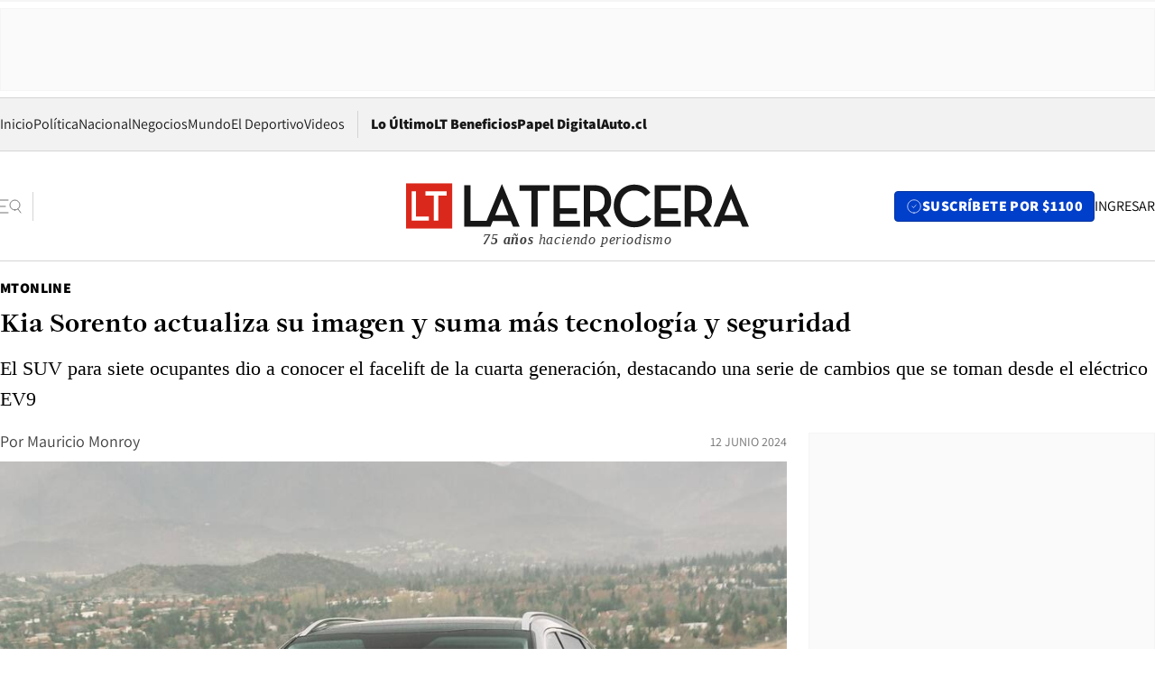

--- FILE ---
content_type: text/html; charset=utf-8
request_url: https://www.latercera.com/mtonline/noticia/kia-sorento-actualiza-su-imagen-y-suma-mas-tecnologia-y-seguridad/TX2JEESDPBCXLDXEWI2T6TP7HU/
body_size: 74910
content:
<!DOCTYPE html><html lang="es"><head><meta charSet="UTF-8"/><meta name="viewport" content="width=device-width, initial-scale=1"/><title>Kia Sorento actualiza su imagen y suma más tecnología y seguridad - La Tercera</title><meta name="robots" content="index, follow, max-image-preview:large"/><meta property="og:site_name" content="La Tercera"/><meta property="og:type" content="article"/><meta property="og:url" content="https://www.latercera.com/mtonline/noticia/kia-sorento-actualiza-su-imagen-y-suma-mas-tecnologia-y-seguridad/TX2JEESDPBCXLDXEWI2T6TP7HU/"/><meta name="description" content="El SUV para siete ocupantes dio a conocer el facelift de la cuarta generación, destacando una serie de cambios que se toman desde el eléctrico EV9"/><meta property="og:description" content="El SUV para siete ocupantes dio a conocer el facelift de la cuarta generación, destacando una serie de cambios que se toman desde el eléctrico EV9"/><meta name="twitter:description" content="El SUV para siete ocupantes dio a conocer el facelift de la cuarta generación, destacando una serie de cambios que se toman desde el eléctrico EV9"/><meta property="og:title" content="Kia Sorento actualiza su imagen y suma más tecnología y seguridad - La Tercera"/><meta name="twitter:title" content="Kia Sorento actualiza su imagen y suma más tecnología y seguridad - La Tercera"/><meta name="author" content="Mauricio Monroy"/><meta property="article:author" content="Mauricio Monroy"/><meta property="article:section" content="MtOnline"/><meta name="keywords" content="Lanzamientos, Noticias, Kia, Sorento, SUV"/><meta property="og:see_also" content="https://www.latercera.com/mtonline"/><meta property="og:updated_time" content="2024-06-12T19:10:45.300Z"/><meta property="article:modified_time" content="2024-06-12T19:10:45.300Z"/><meta property="article:published_time" content="2024-06-12T19:10:44.654Z"/><meta property="og:image" content="https://www.latercera.com/resizer/v2/ULDC463XH5HD3AZGSGD2G2IDSY.jpg?auth=4710adf982be4457f5c2685d2136535d5fd5c374c624ccedacd3e0d6fae8da64&amp;height=630&amp;width=1200&amp;smart=true"/><meta name="twitter:image" content="https://www.latercera.com/resizer/v2/ULDC463XH5HD3AZGSGD2G2IDSY.jpg?auth=4710adf982be4457f5c2685d2136535d5fd5c374c624ccedacd3e0d6fae8da64&amp;height=630&amp;width=1200&amp;smart=true"/><meta property="og:image:alt" content="Kia Sorento"/><meta name="twitter:image:alt" content="Kia Sorento"/><meta property="og:image:width" content="1200"/><meta property="og:image:height" content="630"/><meta name="twitter:card" content="summary_large_image"/><meta name="twitter:site" content="@latercera"/><link rel="canonical" href="https://www.latercera.com/mtonline/noticia/kia-sorento-actualiza-su-imagen-y-suma-mas-tecnologia-y-seguridad/TX2JEESDPBCXLDXEWI2T6TP7HU/"/><link rel="icon" type="image/x-icon" href="/pf/resources/favicon/la-tercera/favicon.ico?d=1087&amp;mxId=00000000"/><link as="font" crossorigin="" fetchpriority="high" href="/pf/resources/fonts/JolyHeadline-Bold.woff2?d=1087&amp;mxId=00000000" rel="preload" type="font/woff2"/><link as="font" crossorigin="" fetchpriority="high" href="/pf/resources/fonts/Assistant-ExtraBold.woff2?d=1087&amp;mxId=00000000" rel="preload" type="font/woff2"/><link as="font" crossorigin="" fetchpriority="high" href="/pf/resources/fonts/Assistant-Regular.woff2?d=1087&amp;mxId=00000000" rel="preload" type="font/woff2"/><link rel="preload" href="/pf/resources/styles/la-tercera/css/article.css?d=1087&amp;mxId=00000000" as="style"/><link rel="stylesheet" href="/pf/resources/styles/la-tercera/css/article.css?d=1087&amp;mxId=00000000" media="screen"/><link rel="preload" href="https://www.latercera.com/resizer/v2/ULDC463XH5HD3AZGSGD2G2IDSY.jpg?auth=4710adf982be4457f5c2685d2136535d5fd5c374c624ccedacd3e0d6fae8da64&amp;smart=true&amp;width=375&amp;height=211&amp;quality=70" as="image" media="(max-width: 375px)"/><link rel="preload" href="https://www.latercera.com/resizer/v2/ULDC463XH5HD3AZGSGD2G2IDSY.jpg?auth=4710adf982be4457f5c2685d2136535d5fd5c374c624ccedacd3e0d6fae8da64&amp;smart=true&amp;width=450&amp;height=253&amp;quality=70" as="image" media="(min-width: 376px) (max-width: 450px)"/><link rel="preload" href="https://www.latercera.com/resizer/v2/ULDC463XH5HD3AZGSGD2G2IDSY.jpg?auth=4710adf982be4457f5c2685d2136535d5fd5c374c624ccedacd3e0d6fae8da64&amp;smart=true&amp;width=600&amp;height=338&amp;quality=70" as="image" media="(min-width: 451px) (max-width: 600px)"/><link rel="preload" href="https://www.latercera.com/resizer/v2/ULDC463XH5HD3AZGSGD2G2IDSY.jpg?auth=4710adf982be4457f5c2685d2136535d5fd5c374c624ccedacd3e0d6fae8da64&amp;smart=true&amp;width=990&amp;height=557&amp;quality=70" as="image" media="(min-width: 1024px) (max-width: 1365px)"/><link rel="preload" href="https://www.latercera.com/resizer/v2/ULDC463XH5HD3AZGSGD2G2IDSY.jpg?auth=4710adf982be4457f5c2685d2136535d5fd5c374c624ccedacd3e0d6fae8da64&amp;smart=true&amp;width=800&amp;height=450&amp;quality=70" as="image" media="(min-width: 1366px)"/><link rel="amphtml" href="https://www.latercera.com/mtonline/noticia/kia-sorento-actualiza-su-imagen-y-suma-mas-tecnologia-y-seguridad/TX2JEESDPBCXLDXEWI2T6TP7HU/?outputType=base-amp-type"/><script type="application/ld+json">{"@type":"NewsArticle","@context":"https://schema.org","articleBody":"Kia continúa con una temporada de gran renovación. La firma coreana este año ya presentó los nuevos K3 y K3 Cross, además de las renovaciones de Sonet y Morning. Extendiendo este proceso, ahora develó el facelift de la cuarta generación de uno de sus modelos históricos, el Sorento. El Kia Sorento lleva más de 20 años en Chile, período en el que se ha convertido en uno de los actores relevantes en el segmento de los Large SUV con tres filas de asientos, característica que se espera mantener con esta actualización estética y que reordena un poco la gama, ampliando opciones AWD a versiones de entrada. “Al llegar a la mitad de este año 2024, podemos afirmar que Kia Chile sigue sorprendiéndonos. Hemos introducido nuevos modelos y actualizado varios segmentos, y hoy nos complace presentar la impresionante actualización de Sorento. Este modelo, un verdadero referente en el segmento familiar, destaca por sus cómodas tres filas de asientos y su avanzada tecnología, manteniéndose a la vanguardia para ofrecer una experiencia inigualable a nuestros clientes”, afirmó Máximo Morel, Gerente General de Kia Chile. Para esta renovación de mitad de vida, hay una clara inspiración en el EV9, empezando con el lenguaje de diseño “Opposites United” introducido por la marca en sus modelos de nueva generación. De esta manera, se aprecia un renovado frontal, con luces LED verticales que enmarcan la nueva grilla, finalizando con una actualización de la emblemática Tiger Nose de la marca, además de un nuevo parachoques frontal. En el lateral los cambios pasan por nuevos diseños de llantas bitono diamantadas, de tamaño de hasta 20″, mientras en la zaga el parachoques se actualiza, al igual que las luces de retroceso. A nivel de dimensiones, el SUV que llega desde Corea del Sur es prácticamente igual, o sea, mide 4.815 mm de largo (+5 mm), 1.900 mm de ancho, 1.700 mm de alto y 2.815 mm entre los ejes. La distancia al suelo permanece en 176 mm y el maletero con una capacidad de carga de 179 litros, ampliable a 813 litros con los asientos abatidos, lo que es apenas 8 litros más pequeño. En el interior, el Kia Sorento vuelve a tomar la esencia del EV9, con líneas más horizontales y donde resalta la pantalla panorámica de 24,6″, compuesta por dos pantallas de 12,3″, una para el cuadro de instrumentos y otra para el infoentretenimiento. Otro cambio que se aprecia es que en el panel donde se ubican las salidas de aire centrales ahora están dispuesta de manera horizontal sobre el sistema de climatización que ahora es más elegante e intuitivo. Para los que exigen alta conectividad, dispone de compatibilidad inalámbrica con Apple CarPlay y Android Auto de serie, al igual que cargador inalámbrico para celulares, climatizador dual, y el sistema Smart Key con botón de encendido incluyendo la partida de motor a distancia. Además, dependiendo de la versión, podrá agregar un sistema de audio premium Bose con 12 parlantes, cargadores USB-C en la segunda y tercera fila de asientos, luz ambiental (Mood Lamp), sunroof panorámico y cortinas traseras para mayor comodidad de los pasajeros. Respecto de la seguridad, el renovado Kia Sorento incluye de serie seis airbags, cinturones de seguridad de 3 puntas en las 7 plazas, frenos de disco delanteros y traseros, sensores de proximidad delanteros y traseros, cámara de retroceso con líneas adaptativas, frenos ABS con EBD, control de estabilidad (ESC), sistema de estabilidad (VSM), asistente de partida&nbsp; y descenso en pendiente, asistente de estabilidad de remolque, sistema de asistencia de frenado (BAS), asistente de luces altas y alerta de atención del conductor. Entre los elementos de serie del sistema Drive Wise también destacan asistente de salida segura, asistente de colisión frontal, asistente de colisión frontal en giro/cruces, asistente de intervención de punto ciego y tráfico cruzado, asistentes de seguimiento y mantenimiento de carril, y control crucero inteligente con sistema Stop &amp; Go. Dependiendo de la versión, dispondrá también de sensores de estacionamiento laterales, cámara de estacionamiento 360° con visión 3D, monitor de punto ciego y control de tracción avanzado en curvas. El facelift del Kia Sorento no toca las motorizaciones a bencina y diésel, pero sí ofrece nuevas versiones con tracción total y Paddle Shifter en las opciones más altas. Los motores son: Todas las variantes con AWD incorporan un modo de selección de terreno (Nieve - Barro - Arena). Por otro lado, en las tope de línea se puede encontrar Paddle Shifter para una conducción mucho más deportiva. En cuanto a precios, el Kia Sorento 2024 se ofrecerá en seis versiones con los siguientes valores, que incluyen un bono de financiamiento de $ 1.000.000:","articleSection":"MtOnline","author":[{"@type":"Person","name":"Mauricio Monroy","url":"https://www.latercera.com/autor/mauricio-monroy"}],"dateCreated":"2024-06-12T18:51:57.092Z","dateModified":"2024-06-12T19:10:45.300Z","datePublished":"2024-06-12T19:10:44.654Z","description":"El SUV para siete ocupantes dio a conocer el facelift de la cuarta generación, destacando una serie de cambios que se toman desde el eléctrico EV9","headline":"Kia Sorento actualiza su imagen y suma más tecnología y seguridad","image":[{"@type":"ImageObject","width":375,"url":"https://www.latercera.com/resizer/v2/ULDC463XH5HD3AZGSGD2G2IDSY.jpg?auth=4710adf982be4457f5c2685d2136535d5fd5c374c624ccedacd3e0d6fae8da64&width=375&smart=true","description":"Kia Sorento"},{"@type":"ImageObject","width":450,"url":"https://www.latercera.com/resizer/v2/ULDC463XH5HD3AZGSGD2G2IDSY.jpg?auth=4710adf982be4457f5c2685d2136535d5fd5c374c624ccedacd3e0d6fae8da64&width=450&smart=true","description":"Kia Sorento"},{"@type":"ImageObject","width":600,"url":"https://www.latercera.com/resizer/v2/ULDC463XH5HD3AZGSGD2G2IDSY.jpg?auth=4710adf982be4457f5c2685d2136535d5fd5c374c624ccedacd3e0d6fae8da64&width=600&smart=true","description":"Kia Sorento"},{"@type":"ImageObject","width":768,"url":"https://www.latercera.com/resizer/v2/ULDC463XH5HD3AZGSGD2G2IDSY.jpg?auth=4710adf982be4457f5c2685d2136535d5fd5c374c624ccedacd3e0d6fae8da64&width=768&smart=true","description":"Kia Sorento"},{"@type":"ImageObject","width":990,"url":"https://www.latercera.com/resizer/v2/ULDC463XH5HD3AZGSGD2G2IDSY.jpg?auth=4710adf982be4457f5c2685d2136535d5fd5c374c624ccedacd3e0d6fae8da64&width=990&smart=true","description":"Kia Sorento"},{"@type":"ImageObject","width":800,"url":"https://www.latercera.com/resizer/v2/ULDC463XH5HD3AZGSGD2G2IDSY.jpg?auth=4710adf982be4457f5c2685d2136535d5fd5c374c624ccedacd3e0d6fae8da64&width=800&smart=true","description":"Kia Sorento"},{"@type":"ImageObject","width":1200,"url":"https://www.latercera.com/resizer/v2/ULDC463XH5HD3AZGSGD2G2IDSY.jpg?auth=4710adf982be4457f5c2685d2136535d5fd5c374c624ccedacd3e0d6fae8da64&width=1200&smart=true","description":"Kia Sorento"},{"@type":"ImageObject","width":375,"height":235,"url":"https://www.latercera.com/resizer/v2/NWOHLSU43ZEW7PBUENAN4T5OQU.jpg?auth=71bed5c3a8a94f4042262c9a7e02450b0b1aea4738115a38464cd88ad94a7658&height=235&width=375&smart=true","description":"Kia Sorento"},{"@type":"ImageObject","width":450,"height":282,"url":"https://www.latercera.com/resizer/v2/NWOHLSU43ZEW7PBUENAN4T5OQU.jpg?auth=71bed5c3a8a94f4042262c9a7e02450b0b1aea4738115a38464cd88ad94a7658&height=282&width=450&smart=true","description":"Kia Sorento"},{"@type":"ImageObject","width":600,"height":376,"url":"https://www.latercera.com/resizer/v2/NWOHLSU43ZEW7PBUENAN4T5OQU.jpg?auth=71bed5c3a8a94f4042262c9a7e02450b0b1aea4738115a38464cd88ad94a7658&height=376&width=600&smart=true","description":"Kia Sorento"},{"@type":"ImageObject","width":768,"height":482,"url":"https://www.latercera.com/resizer/v2/NWOHLSU43ZEW7PBUENAN4T5OQU.jpg?auth=71bed5c3a8a94f4042262c9a7e02450b0b1aea4738115a38464cd88ad94a7658&height=482&width=768&smart=true","description":"Kia Sorento"},{"@type":"ImageObject","width":990,"height":621,"url":"https://www.latercera.com/resizer/v2/NWOHLSU43ZEW7PBUENAN4T5OQU.jpg?auth=71bed5c3a8a94f4042262c9a7e02450b0b1aea4738115a38464cd88ad94a7658&height=621&width=990&smart=true","description":"Kia Sorento"},{"@type":"ImageObject","width":800,"height":502,"url":"https://www.latercera.com/resizer/v2/NWOHLSU43ZEW7PBUENAN4T5OQU.jpg?auth=71bed5c3a8a94f4042262c9a7e02450b0b1aea4738115a38464cd88ad94a7658&height=502&width=800&smart=true","description":"Kia Sorento"},{"@type":"ImageObject","width":1200,"height":753,"url":"https://www.latercera.com/resizer/v2/NWOHLSU43ZEW7PBUENAN4T5OQU.jpg?auth=71bed5c3a8a94f4042262c9a7e02450b0b1aea4738115a38464cd88ad94a7658&height=753&width=1200&smart=true","description":"Kia Sorento"},{"@type":"ImageObject","width":375,"height":375,"url":"https://www.latercera.com/resizer/v2/KK6NWWKIG5DN5PBDKYM7IKFQIE.jpg?auth=e30f8e0a315bb2656c79a7e0b75d2bebb481ffeb9c916204f924ebb717ae1a93&height=375&width=375&smart=true","description":"Kia Sorento"},{"@type":"ImageObject","width":450,"height":450,"url":"https://www.latercera.com/resizer/v2/KK6NWWKIG5DN5PBDKYM7IKFQIE.jpg?auth=e30f8e0a315bb2656c79a7e0b75d2bebb481ffeb9c916204f924ebb717ae1a93&height=450&width=450&smart=true","description":"Kia Sorento"},{"@type":"ImageObject","width":600,"height":600,"url":"https://www.latercera.com/resizer/v2/KK6NWWKIG5DN5PBDKYM7IKFQIE.jpg?auth=e30f8e0a315bb2656c79a7e0b75d2bebb481ffeb9c916204f924ebb717ae1a93&height=600&width=600&smart=true","description":"Kia Sorento"},{"@type":"ImageObject","width":768,"height":768,"url":"https://www.latercera.com/resizer/v2/KK6NWWKIG5DN5PBDKYM7IKFQIE.jpg?auth=e30f8e0a315bb2656c79a7e0b75d2bebb481ffeb9c916204f924ebb717ae1a93&height=768&width=768&smart=true","description":"Kia Sorento"},{"@type":"ImageObject","width":990,"height":990,"url":"https://www.latercera.com/resizer/v2/KK6NWWKIG5DN5PBDKYM7IKFQIE.jpg?auth=e30f8e0a315bb2656c79a7e0b75d2bebb481ffeb9c916204f924ebb717ae1a93&height=990&width=990&smart=true","description":"Kia Sorento"},{"@type":"ImageObject","width":800,"height":800,"url":"https://www.latercera.com/resizer/v2/KK6NWWKIG5DN5PBDKYM7IKFQIE.jpg?auth=e30f8e0a315bb2656c79a7e0b75d2bebb481ffeb9c916204f924ebb717ae1a93&height=800&width=800&smart=true","description":"Kia Sorento"},{"@type":"ImageObject","width":1200,"height":1200,"url":"https://www.latercera.com/resizer/v2/KK6NWWKIG5DN5PBDKYM7IKFQIE.jpg?auth=e30f8e0a315bb2656c79a7e0b75d2bebb481ffeb9c916204f924ebb717ae1a93&height=1200&width=1200&smart=true","description":"Kia Sorento"},{"@type":"ImageObject","width":375,"height":250,"url":"https://www.latercera.com/resizer/v2/4ZFAB55JEZD6ZHXB7JG52CYEKM.jpg?auth=7ddb0545d098b522bf75131b47e13c8ee822db0fb2950294d4bec6d87f23f5de&height=250&width=375&smart=true","description":"Kia Sorento"},{"@type":"ImageObject","width":450,"height":300,"url":"https://www.latercera.com/resizer/v2/4ZFAB55JEZD6ZHXB7JG52CYEKM.jpg?auth=7ddb0545d098b522bf75131b47e13c8ee822db0fb2950294d4bec6d87f23f5de&height=300&width=450&smart=true","description":"Kia Sorento"},{"@type":"ImageObject","width":600,"height":400,"url":"https://www.latercera.com/resizer/v2/4ZFAB55JEZD6ZHXB7JG52CYEKM.jpg?auth=7ddb0545d098b522bf75131b47e13c8ee822db0fb2950294d4bec6d87f23f5de&height=400&width=600&smart=true","description":"Kia Sorento"},{"@type":"ImageObject","width":768,"height":512,"url":"https://www.latercera.com/resizer/v2/4ZFAB55JEZD6ZHXB7JG52CYEKM.jpg?auth=7ddb0545d098b522bf75131b47e13c8ee822db0fb2950294d4bec6d87f23f5de&height=512&width=768&smart=true","description":"Kia Sorento"},{"@type":"ImageObject","width":990,"height":660,"url":"https://www.latercera.com/resizer/v2/4ZFAB55JEZD6ZHXB7JG52CYEKM.jpg?auth=7ddb0545d098b522bf75131b47e13c8ee822db0fb2950294d4bec6d87f23f5de&height=660&width=990&smart=true","description":"Kia Sorento"},{"@type":"ImageObject","width":800,"height":533,"url":"https://www.latercera.com/resizer/v2/4ZFAB55JEZD6ZHXB7JG52CYEKM.jpg?auth=7ddb0545d098b522bf75131b47e13c8ee822db0fb2950294d4bec6d87f23f5de&height=533&width=800&smart=true","description":"Kia Sorento"},{"@type":"ImageObject","width":1200,"height":800,"url":"https://www.latercera.com/resizer/v2/4ZFAB55JEZD6ZHXB7JG52CYEKM.jpg?auth=7ddb0545d098b522bf75131b47e13c8ee822db0fb2950294d4bec6d87f23f5de&height=800&width=1200&smart=true","description":"Kia Sorento"},{"@type":"ImageObject","width":375,"height":250,"url":"https://www.latercera.com/resizer/v2/US5SXYLEAVFVDNSW4AVRS3CJCU.jpg?auth=84073860f493eab8871a9346896f4e1068e5a5d204e62df1638f72d3c93b6657&height=250&width=375&smart=true","description":"Kia Sorento"},{"@type":"ImageObject","width":450,"height":300,"url":"https://www.latercera.com/resizer/v2/US5SXYLEAVFVDNSW4AVRS3CJCU.jpg?auth=84073860f493eab8871a9346896f4e1068e5a5d204e62df1638f72d3c93b6657&height=300&width=450&smart=true","description":"Kia Sorento"},{"@type":"ImageObject","width":600,"height":400,"url":"https://www.latercera.com/resizer/v2/US5SXYLEAVFVDNSW4AVRS3CJCU.jpg?auth=84073860f493eab8871a9346896f4e1068e5a5d204e62df1638f72d3c93b6657&height=400&width=600&smart=true","description":"Kia Sorento"},{"@type":"ImageObject","width":768,"height":512,"url":"https://www.latercera.com/resizer/v2/US5SXYLEAVFVDNSW4AVRS3CJCU.jpg?auth=84073860f493eab8871a9346896f4e1068e5a5d204e62df1638f72d3c93b6657&height=512&width=768&smart=true","description":"Kia Sorento"},{"@type":"ImageObject","width":990,"height":660,"url":"https://www.latercera.com/resizer/v2/US5SXYLEAVFVDNSW4AVRS3CJCU.jpg?auth=84073860f493eab8871a9346896f4e1068e5a5d204e62df1638f72d3c93b6657&height=660&width=990&smart=true","description":"Kia Sorento"},{"@type":"ImageObject","width":800,"height":533,"url":"https://www.latercera.com/resizer/v2/US5SXYLEAVFVDNSW4AVRS3CJCU.jpg?auth=84073860f493eab8871a9346896f4e1068e5a5d204e62df1638f72d3c93b6657&height=533&width=800&smart=true","description":"Kia Sorento"},{"@type":"ImageObject","width":1200,"height":800,"url":"https://www.latercera.com/resizer/v2/US5SXYLEAVFVDNSW4AVRS3CJCU.jpg?auth=84073860f493eab8871a9346896f4e1068e5a5d204e62df1638f72d3c93b6657&height=800&width=1200&smart=true","description":"Kia Sorento"},{"@type":"ImageObject","width":375,"height":375,"url":"https://www.latercera.com/resizer/v2/T5D2MJHCM5DUPHGDBHUMRF3U2U.jpg?auth=e515eedbb536f8864254cc93ba0891d71e8c107098a6037ce182b323d072dc67&height=375&width=375&smart=true","description":"Kia Sorento"},{"@type":"ImageObject","width":450,"height":450,"url":"https://www.latercera.com/resizer/v2/T5D2MJHCM5DUPHGDBHUMRF3U2U.jpg?auth=e515eedbb536f8864254cc93ba0891d71e8c107098a6037ce182b323d072dc67&height=450&width=450&smart=true","description":"Kia Sorento"},{"@type":"ImageObject","width":600,"height":600,"url":"https://www.latercera.com/resizer/v2/T5D2MJHCM5DUPHGDBHUMRF3U2U.jpg?auth=e515eedbb536f8864254cc93ba0891d71e8c107098a6037ce182b323d072dc67&height=600&width=600&smart=true","description":"Kia Sorento"},{"@type":"ImageObject","width":768,"height":768,"url":"https://www.latercera.com/resizer/v2/T5D2MJHCM5DUPHGDBHUMRF3U2U.jpg?auth=e515eedbb536f8864254cc93ba0891d71e8c107098a6037ce182b323d072dc67&height=768&width=768&smart=true","description":"Kia Sorento"},{"@type":"ImageObject","width":990,"height":990,"url":"https://www.latercera.com/resizer/v2/T5D2MJHCM5DUPHGDBHUMRF3U2U.jpg?auth=e515eedbb536f8864254cc93ba0891d71e8c107098a6037ce182b323d072dc67&height=990&width=990&smart=true","description":"Kia Sorento"},{"@type":"ImageObject","width":800,"height":800,"url":"https://www.latercera.com/resizer/v2/T5D2MJHCM5DUPHGDBHUMRF3U2U.jpg?auth=e515eedbb536f8864254cc93ba0891d71e8c107098a6037ce182b323d072dc67&height=800&width=800&smart=true","description":"Kia Sorento"},{"@type":"ImageObject","width":1200,"height":1200,"url":"https://www.latercera.com/resizer/v2/T5D2MJHCM5DUPHGDBHUMRF3U2U.jpg?auth=e515eedbb536f8864254cc93ba0891d71e8c107098a6037ce182b323d072dc67&height=1200&width=1200&smart=true","description":"Kia Sorento"},{"@type":"ImageObject","width":375,"height":253,"url":"https://www.latercera.com/resizer/v2/BA3CVCXSRRD75BN4FCP4C5C34I.jpg?auth=4c08fb53e104c3b2bd7eb148f1e2d39d059c689d382df2750019f3c567ce7973&height=253&width=375&smart=true","description":"Kia Sorento"},{"@type":"ImageObject","width":450,"height":304,"url":"https://www.latercera.com/resizer/v2/BA3CVCXSRRD75BN4FCP4C5C34I.jpg?auth=4c08fb53e104c3b2bd7eb148f1e2d39d059c689d382df2750019f3c567ce7973&height=304&width=450&smart=true","description":"Kia Sorento"},{"@type":"ImageObject","width":600,"height":405,"url":"https://www.latercera.com/resizer/v2/BA3CVCXSRRD75BN4FCP4C5C34I.jpg?auth=4c08fb53e104c3b2bd7eb148f1e2d39d059c689d382df2750019f3c567ce7973&height=405&width=600&smart=true","description":"Kia Sorento"},{"@type":"ImageObject","width":768,"height":519,"url":"https://www.latercera.com/resizer/v2/BA3CVCXSRRD75BN4FCP4C5C34I.jpg?auth=4c08fb53e104c3b2bd7eb148f1e2d39d059c689d382df2750019f3c567ce7973&height=519&width=768&smart=true","description":"Kia Sorento"},{"@type":"ImageObject","width":990,"height":669,"url":"https://www.latercera.com/resizer/v2/BA3CVCXSRRD75BN4FCP4C5C34I.jpg?auth=4c08fb53e104c3b2bd7eb148f1e2d39d059c689d382df2750019f3c567ce7973&height=669&width=990&smart=true","description":"Kia Sorento"},{"@type":"ImageObject","width":800,"height":540,"url":"https://www.latercera.com/resizer/v2/BA3CVCXSRRD75BN4FCP4C5C34I.jpg?auth=4c08fb53e104c3b2bd7eb148f1e2d39d059c689d382df2750019f3c567ce7973&height=540&width=800&smart=true","description":"Kia Sorento"},{"@type":"ImageObject","width":1200,"height":811,"url":"https://www.latercera.com/resizer/v2/BA3CVCXSRRD75BN4FCP4C5C34I.jpg?auth=4c08fb53e104c3b2bd7eb148f1e2d39d059c689d382df2750019f3c567ce7973&height=811&width=1200&smart=true","description":"Kia Sorento"}],"keywords":["Lanzamientos","Noticias","Kia","Sorento","SUV"],"mainEntity":{"@type":"ItemList","itemListElement":[{"@type":"ListItem","position":0,"item":{"@type":"WebPage","@id":"https://www.latercera.com/etiqueta/lanzamientos/","name":"Lanzamientos"}},{"@type":"ListItem","position":1,"item":{"@type":"WebPage","@id":"https://www.latercera.com/etiqueta/noticias/","name":"Noticias"}},{"@type":"ListItem","position":2,"item":{"@type":"WebPage","@id":"https://www.latercera.com/etiqueta/kia/","name":"Kia"}},{"@type":"ListItem","position":3,"item":{"@type":"WebPage","@id":"https://www.latercera.com/etiqueta/sorento/","name":"Sorento"}},{"@type":"ListItem","position":4,"item":{"@type":"WebPage","@id":"https://www.latercera.com/etiqueta/suv/","name":"SUV"}}]},"mainEntityOfPage":{"@type":"WebPage","@id":"https://www.latercera.com/mtonline/noticia/kia-sorento-actualiza-su-imagen-y-suma-mas-tecnologia-y-seguridad/TX2JEESDPBCXLDXEWI2T6TP7HU/"},"publisher":{"@type":"Organization","name":"La Tercera","url":"https://www.latercera.com/","logo":{"@type":"ImageObject","url":"https://www.latercera.com/resizer/iZiSxC1F0QnCJrbYAVDHcpm1csU=/arc-anglerfish-arc2-prod-copesa/public/OMY53THTHFDXZHC46CCUJ3XFWE.png","height":50,"width":400},"sameAs":["https://www.facebook.com/laterceracom","https://www.instagram.com/laterceracom/","https://www.tiktok.com/@latercera","https://twitter.com/latercera","https://www.youtube.com/user/latercera"]}}</script><script type="application/ld+json">{"@type":"BreadcrumbList","@context":"https://schema.org","itemListElement":[{"@type":"ListItem","position":1,"item":{"@id":"https://www.latercera.com","name":"La Tercera"}},{"@type":"ListItem","position":2,"item":{"@id":"https://www.latercera.com/mtonline/","name":"MtOnline"}},{"@type":"ListItem","position":3,"item":{"@id":"https://www.latercera.com/mtonline/noticia/kia-sorento-actualiza-su-imagen-y-suma-mas-tecnologia-y-seguridad/TX2JEESDPBCXLDXEWI2T6TP7HU/","name":"Kia Sorento actualiza su imagen y suma más tecnología y seguridad"}}]}</script><script type="application/ld+json">{"@type":"NewsMediaOrganization","@context":"https://schema.org","description":"Noticias de última hora de Chile, América Latina y el mundo. Contenidos exclusivos de política, internacional, economía, opinión, cultura, espectáculos y tendencias. Novedades de la actualidad local y contenidos interactivos de La Tercera.","email":"contacto@grupocopesa.com","ethicsPolicy":"https://canaldenuncias.grupocopesa.cl/gobierno-corporativo/view.php?file=CodigoEtica.pdf","logo":{"@type":"ImageObject","url":"https://www.latercera.com/resizer/iZiSxC1F0QnCJrbYAVDHcpm1csU=/arc-anglerfish-arc2-prod-copesa/public/OMY53THTHFDXZHC46CCUJ3XFWE.png","height":50,"width":400},"name":"La Tercera","publishingPrinciples":"https://canaldenuncias.grupocopesa.cl/gobierno-corporativo/view.php?file=CodigoEtica.pdf","sameAs":["https://www.facebook.com/laterceracom","https://www.instagram.com/laterceracom/","https://www.tiktok.com/@latercera","https://twitter.com/latercera","https://www.youtube.com/user/latercera"],"url":"https://www.latercera.com","address":{"@type":"PostalAddress","contactType":"contacto@grupocopesa.com","streetAddress":" Av. Apoquindo 4660, Las Condes","addressLocality":"Santiago","addressRegion":"Metropolitana","postalCode":"7560969","addressCountry":"CL"}}</script><script type="application/ld+json">{"@type":"WebSite","@context":"https://schema.org","url":"https://www.latercera.com","potentialAction":{"@type":"SearchAction","target":"https://www.latercera.com/search/?q={search_term_string}","query-input":"required name=search_term_string"}}</script><script type="text/javascript">window.__IDENTITY_CONFIG__ = {"apiOrigin":"https://api.latercera.com","cookieDomain":".latercera.com","env":"production"};</script><script type="application/javascript" id="polyfill-script">if(!Array.prototype.includes||!(window.Object && window.Object.assign)||!window.Promise||!window.Symbol||!window.fetch){document.write('<script type="application/javascript" src="/pf/dist/engine/polyfill.js?d=1087&mxId=00000000" defer=""><\/script>')}</script><script id="fusion-engine-react-script" type="application/javascript" src="/pf/dist/engine/react.js?d=1087&amp;mxId=00000000" defer=""></script><script id="fusion-engine-combinations-script" type="application/javascript" src="/pf/dist/components/combinations/base-type.js?d=1087&amp;mxId=00000000" defer=""></script><script data-integration="gtm-head">
	(function(w,d,s,l,i){w[l]=w[l]||[];w[l].push({'gtm.start':
		new Date().getTime(),event:'gtm.js'});var f=d.getElementsByTagName(s)[0],
		j=d.createElement(s),dl=l!='dataLayer'?'&l='+l:'';j.async=true;j.src=
		'https://www.googletagmanager.com/gtm.js?id='+i+dl;f.parentNode.insertBefore(j,f);
		})(window,document,'script','dataLayer','GTM-T2QV7ZXP');
	</script><script defer="" data-integration="marfeel">
		!(function () {
			"use strict";
			function e(e) {
				var t = !(arguments.length > 1 && void 0 !== arguments[1]) || arguments[1],
					c = document.createElement("script");
				(c.src = e),
					t
						? (c.type = "module")
						: ((c.async = !0), (c.type = "text/javascript"), c.setAttribute("nomodule", ""));
				var n = document.getElementsByTagName("script")[0];
				n.parentNode.insertBefore(c, n);
			}
			!(function (t, c) {
				!(function (t, c, n) {
					var a, o, r;
					(n.accountId = c),
						(null !== (a = t.marfeel) && void 0 !== a) || (t.marfeel = {}),
						(null !== (o = (r = t.marfeel).cmd) && void 0 !== o) || (r.cmd = []),
						(t.marfeel.config = n);
					var i = "https://sdk.mrf.io/statics";
					e("".concat(i, "/marfeel-sdk.js?id=").concat(c), !0),
						e("".concat(i, "/marfeel-sdk.es5.js?id=").concat(c), !1);
				})(t, c, arguments.length > 2 && void 0 !== arguments[2] ? arguments[2] : {});
			})(window, 10372, {} /* Config */);
		})();</script><script defer="" type="text/javascript">
		(function() {
			function getCookie(name) {
				var cookieArray = document.cookie.split('; ');
				var cookieValue = null;
				for (var i = 0; i < cookieArray.length; i++) {
					var cookiePair = cookieArray[i].split('=');
					if (name === cookiePair[0]) {
						cookieValue = decodeURIComponent(cookiePair[1]);
						break;
					}
				}
				return cookieValue;
			}

			var isLoggedIn = window.localStorage.getItem('ltsess');
			var isPremium = getCookie('ltprm');

			if (isLoggedIn == 'true') {
				window.marfeel.cmd.push(['compass', function(compass) {
					compass.setUserType(2);
				}]);
			}
			if (isPremium != 'false' && isPremium) {
				window.marfeel.cmd.push(['compass', function(compass) {
					compass.setUserType(3);
				}]);
			}
		})();</script><script async="" data-integration="comscore" src="https://sb.scorecardresearch.com/beacon.js"></script><script defer="" data-integration="comscore">
	var _comscore = _comscore || [];
	_comscore.push({ c1: "2", c2: "6906468", options: {enableFirstPartyCookie: true,bypassUserConsentRequirementFor1PCookie: true}});
	(function() {
              var s = document.createElement("script"), el = document.getElementsByTagName("script")[0]; s.async = true;
              s.src = "https://sb.scorecardresearch.com/cs/6906468/beacon.js";
              el.parentNode.insertBefore(s, el);
            })();
	</script>
<script>(window.BOOMR_mq=window.BOOMR_mq||[]).push(["addVar",{"rua.upush":"false","rua.cpush":"true","rua.upre":"false","rua.cpre":"true","rua.uprl":"false","rua.cprl":"false","rua.cprf":"false","rua.trans":"SJ-ae8b5832-d519-4ca2-b90f-124419d1dbb3","rua.cook":"false","rua.ims":"false","rua.ufprl":"false","rua.cfprl":"true","rua.isuxp":"false","rua.texp":"norulematch","rua.ceh":"false","rua.ueh":"false","rua.ieh.st":"0"}]);</script>
                              <script>!function(e){var n="https://s.go-mpulse.net/boomerang/";if("False"=="True")e.BOOMR_config=e.BOOMR_config||{},e.BOOMR_config.PageParams=e.BOOMR_config.PageParams||{},e.BOOMR_config.PageParams.pci=!0,n="https://s2.go-mpulse.net/boomerang/";if(window.BOOMR_API_key="ZZ6GQ-CZGQY-PFVX5-D656L-P96M7",function(){function e(){if(!o){var e=document.createElement("script");e.id="boomr-scr-as",e.src=window.BOOMR.url,e.async=!0,i.parentNode.appendChild(e),o=!0}}function t(e){o=!0;var n,t,a,r,d=document,O=window;if(window.BOOMR.snippetMethod=e?"if":"i",t=function(e,n){var t=d.createElement("script");t.id=n||"boomr-if-as",t.src=window.BOOMR.url,BOOMR_lstart=(new Date).getTime(),e=e||d.body,e.appendChild(t)},!window.addEventListener&&window.attachEvent&&navigator.userAgent.match(/MSIE [67]\./))return window.BOOMR.snippetMethod="s",void t(i.parentNode,"boomr-async");a=document.createElement("IFRAME"),a.src="about:blank",a.title="",a.role="presentation",a.loading="eager",r=(a.frameElement||a).style,r.width=0,r.height=0,r.border=0,r.display="none",i.parentNode.appendChild(a);try{O=a.contentWindow,d=O.document.open()}catch(_){n=document.domain,a.src="javascript:var d=document.open();d.domain='"+n+"';void(0);",O=a.contentWindow,d=O.document.open()}if(n)d._boomrl=function(){this.domain=n,t()},d.write("<bo"+"dy onload='document._boomrl();'>");else if(O._boomrl=function(){t()},O.addEventListener)O.addEventListener("load",O._boomrl,!1);else if(O.attachEvent)O.attachEvent("onload",O._boomrl);d.close()}function a(e){window.BOOMR_onload=e&&e.timeStamp||(new Date).getTime()}if(!window.BOOMR||!window.BOOMR.version&&!window.BOOMR.snippetExecuted){window.BOOMR=window.BOOMR||{},window.BOOMR.snippetStart=(new Date).getTime(),window.BOOMR.snippetExecuted=!0,window.BOOMR.snippetVersion=12,window.BOOMR.url=n+"ZZ6GQ-CZGQY-PFVX5-D656L-P96M7";var i=document.currentScript||document.getElementsByTagName("script")[0],o=!1,r=document.createElement("link");if(r.relList&&"function"==typeof r.relList.supports&&r.relList.supports("preload")&&"as"in r)window.BOOMR.snippetMethod="p",r.href=window.BOOMR.url,r.rel="preload",r.as="script",r.addEventListener("load",e),r.addEventListener("error",function(){t(!0)}),setTimeout(function(){if(!o)t(!0)},3e3),BOOMR_lstart=(new Date).getTime(),i.parentNode.appendChild(r);else t(!1);if(window.addEventListener)window.addEventListener("load",a,!1);else if(window.attachEvent)window.attachEvent("onload",a)}}(),"".length>0)if(e&&"performance"in e&&e.performance&&"function"==typeof e.performance.setResourceTimingBufferSize)e.performance.setResourceTimingBufferSize();!function(){if(BOOMR=e.BOOMR||{},BOOMR.plugins=BOOMR.plugins||{},!BOOMR.plugins.AK){var n="true"=="true"?1:0,t="",a="aolio6ixzcojg2l4izfq-f-c63cc3579-clientnsv4-s.akamaihd.net",i="false"=="true"?2:1,o={"ak.v":"39","ak.cp":"930542","ak.ai":parseInt("595896",10),"ak.ol":"0","ak.cr":8,"ak.ipv":4,"ak.proto":"h2","ak.rid":"6c47afe","ak.r":44268,"ak.a2":n,"ak.m":"dscr","ak.n":"ff","ak.bpcip":"3.150.135.0","ak.cport":56908,"ak.gh":"23.192.164.147","ak.quicv":"","ak.tlsv":"tls1.3","ak.0rtt":"","ak.0rtt.ed":"","ak.csrc":"-","ak.acc":"","ak.t":"1769752139","ak.ak":"hOBiQwZUYzCg5VSAfCLimQ==a66Qzb2XL2J8D51P8m7eyBDRmCpe7c6TscehhrAoxK+c8Dr86QTPoh8YuzBV1oU5MGaZSHPBA+u0iDktNxwcE536Q2582mkVCEFIlGcmiITC2OLhpLxt7Hx4TRzMzd8eHF8ZaXNLJtsLwJr/g+O1bcjxNB05hJW+bG+BLbN9zvBzpZan3m3L46ivic8sUgaK2PC7Kf5iMU2qmZmKbOxHwdhcTOx7dgyw90llUjKfdYLvj9bXPjHRX3DhAIZlKWmMkgqk0BR5xOLvuuVEw1n1Xe5xlnHAhFjohkx2WGw0ZHD8irW/OGqu7VSGcIKR31M9HnEwRYzwA5lw9KwNmYhcBP150iZepHqgUe2L7GqQVvd5k9gMPb9McvIa0KyLqzgq9ZEl7alexSbptPa/LM22hAkNWJsx9uOUl8Qn7yXabCQ=","ak.pv":"36","ak.dpoabenc":"","ak.tf":i};if(""!==t)o["ak.ruds"]=t;var r={i:!1,av:function(n){var t="http.initiator";if(n&&(!n[t]||"spa_hard"===n[t]))o["ak.feo"]=void 0!==e.aFeoApplied?1:0,BOOMR.addVar(o)},rv:function(){var e=["ak.bpcip","ak.cport","ak.cr","ak.csrc","ak.gh","ak.ipv","ak.m","ak.n","ak.ol","ak.proto","ak.quicv","ak.tlsv","ak.0rtt","ak.0rtt.ed","ak.r","ak.acc","ak.t","ak.tf"];BOOMR.removeVar(e)}};BOOMR.plugins.AK={akVars:o,akDNSPreFetchDomain:a,init:function(){if(!r.i){var e=BOOMR.subscribe;e("before_beacon",r.av,null,null),e("onbeacon",r.rv,null,null),r.i=!0}return this},is_complete:function(){return!0}}}}()}(window);</script></head><body><div id="fusion-app"><div class="article-right-rail  "><header class="article-right-rail__header"><div class="ads-block  show  isItt  ad-background " style="--adBackgroundColor:#FAFAFA;--adBorderColor:#f5f5f5"><div class="ads-block__container" id="arcad-feature-f0fpjJ7M6D4u4ki-1a67c98de76f47"><div class="ads-block__unit-wrapper" style="max-width:800px" data-testid="ad-block-unit-wrapper"><div style="height:480"></div></div></div></div><div class="masthead"><div></div><div class="masthead__wrapper"><div class="masthead__ad" id="masthead__ad"><div class="ads-block  show    ad-background " style="--adBackgroundColor:#FAFAFA;--adBorderColor:#f5f5f5"><div class="ads-block__container" id="arcad-feature-f0f1khpdMEGE3lB-1b5c6ae40fc4e9"><div class="ads-block__unit-wrapper m50 d90" style="max-width:970px" data-testid="ad-block-unit-wrapper"><div style="height:50"></div></div></div></div></div><nav class="masthead__nav"><ul class="masthead__nav-list"><li class="masthead__nav-list-item"><a class="base-link" href="/" target="_self">Inicio</a></li><li class="masthead__nav-list-item"><a class="base-link" href="/canal/politica/" target="_self">Política</a></li><li class="masthead__nav-list-item"><a class="base-link" href="/canal/nacional/" target="_self">Nacional</a></li><li class="masthead__nav-list-item"><a class="base-link" href="/canal/pulso/" target="_self">Negocios</a></li><li class="masthead__nav-list-item"><a class="base-link" href="/canal/mundo/" target="_self">Mundo</a></li><li class="masthead__nav-list-item"><a class="base-link" href="/canal/el-deportivo/" target="_self">El Deportivo</a></li><li class="masthead__nav-list-item"><a class="base-link" href="https://www.latercera.com/videos/" target="_self">Videos</a></li></ul><div class="masthead__nav-divider"></div><ul class="masthead__nav-list-extra"><li class="masthead__nav-list-extra-item"><a class="base-link" href="/lo-ultimo/" target="_self">Lo Último</a></li><li class="masthead__nav-list-extra-item"><a class="base-link" href="/club-la-tercera/" target="_self">LT Beneficios</a></li><li class="masthead__nav-list-extra-item"><a class="base-link" href="https://kiosco.latercera.com/library/" rel="noopener noreferrer" target="_blank">Papel Digital<span class="visually-hidden">Opens in new window</span></a></li><li class="masthead__nav-list-extra-item"><a class="base-link" href="https://www.latercera.com/auto/" target="_self">Auto.cl</a></li></ul></nav><header class="masthead__main"><input type="checkbox" id="masthead-modal-toggle" class="masthead__modal-checkbox" hidden=""/><button type="button" class="masthead__main-search" aria-label="Abrir menú lateral"><svg class="search-icon" width="24" height="24" viewBox="0 0 24 24" fill="none" xmlns="http://www.w3.org/2000/svg"><g clip-path="url(#clip0_1003_273)"><path d="M9 5H0" stroke="#404040" stroke-linecap="round" stroke-linejoin="round"></path><path d="M6 12H0" stroke="#404040" stroke-linecap="round" stroke-linejoin="round"></path><path d="M9 19H0" stroke="#404040" stroke-linecap="round" stroke-linejoin="round"></path><path d="M16.5 16C19.5376 16 22 13.5376 22 10.5C22 7.46243 19.5376 5 16.5 5C13.4624 5 11 7.46243 11 10.5C11 13.5376 13.4624 16 16.5 16Z" stroke="#404040" stroke-linecap="round" stroke-linejoin="round"></path><path d="M23 19L19.8388 14.8661" stroke="#404040" stroke-linecap="round" stroke-linejoin="round"></path></g><defs><clipPath id="clip0_1003_273"><rect width="24" height="24" fill="white"></rect></clipPath></defs></svg></button><div class="masthead__modal-container"><div class="masthead__modal"><div class="masthead__modal__close-row"><button type="button" class="masthead__modal__close-btn" aria-label="Cerrar modal"><span>CERRAR</span><svg class="close-icon" width="18" height="18" viewBox="6 6 12 12" fill="none" xmlns="http://www.w3.org/2000/svg"><path d="M18 6L6 18" stroke="#737373" stroke-linecap="round" stroke-linejoin="round"></path><path d="M6 6L18 18" stroke="#737373" stroke-linecap="round" stroke-linejoin="round"></path></svg></button></div><a class="base-link masthead__modal__cta azul" href="/compra-suscripcion/?utm_content=&amp;utm_element=boton_menu" target="_self">SUSCRÍBETE POR $1100</a><div class="masthead__modal__search"><input type="text" name="search" placeholder="Buscar en La Tercera" class="masthead__modal__search-input" value=""/><button><svg width="32" height="32" viewBox="0 0 24 24" fill="none" xmlns="http://www.w3.org/2000/svg"><path d="M16.5 16C19.5376 16 22 13.5376 22 10.5C22 7.46243 19.5376 5 16.5 5C13.4624 5 11 7.46243 11 10.5C11 13.5376 13.4624 16 16.5 16Z" stroke="#404040" stroke-linecap="round" stroke-linejoin="round"></path><path d="M23 19L19.8388 14.8661" stroke="#404040" stroke-linecap="round" stroke-linejoin="round"></path></svg></button></div><div class="first-group"><div class="first-group__section"><a aria-label="La Tercera" class="base-link" href="/" target="_self"><span class="first-group__section__title">La Tercera</span></a><ul class="first-group__list"><li><a aria-label="Portada" class="base-link" href="https://www.latercera.com/" target="_self"><span>Portada</span></a></li><li><a aria-label="Lo Último" class="base-link" href="https://www.latercera.com/lo-ultimo/" target="_self"><span>Lo Último</span></a></li><li><a aria-label="Papel Digital" class="base-link" href="https://kiosco.latercera.com/library" rel="noopener noreferrer" target="_blank"><span>Papel Digital</span><span class="visually-hidden">Opens in new window</span></a></li><li><a aria-label="Newsletters" class="base-link" href="https://www.latercera.com/newsletters/" target="_self"><span>Newsletters</span></a></li></ul></div><div class="first-group__section"><span class="first-group__section__title">Ciencia y Tecnología</span><ul class="first-group__list"><li><a aria-label="Tendencias" class="base-link" href="/canal/tendencias/" target="_self"><span>Tendencias</span></a></li><li><a aria-label="Tecnología" class="base-link" href="/etiqueta/tecnologia/" target="_self"><span>Tecnología</span></a></li><li><a aria-label="Ciencia" class="base-link" href="/etiqueta/ciencia/" target="_self"><span>Ciencia</span></a></li><li><a aria-label="Medioambiente" class="base-link" href="/etiqueta/medioambiente/" target="_self"><span>Medioambiente</span></a></li></ul></div><div class="first-group__section"><a aria-label="Chile" class="base-link" href="/canal/nacional/" target="_self"><span class="first-group__section__title">Chile</span></a><ul class="first-group__list"><li><a aria-label="Política" class="base-link" href="/canal/politica/" target="_self"><span>Política</span></a></li><li><a aria-label="Nacional" class="base-link" href="/canal/nacional/" target="_self"><span>Nacional</span></a></li><li><a aria-label="Servicios" class="base-link" href="/canal/servicios/" target="_self"><span>Servicios</span></a></li><li><a aria-label="Educación" class="base-link" href="https://www.latercera.com/canal/educaLT/" target="_self"><span>Educación</span></a></li><li><a aria-label="Presidenciales" class="base-link" href="/etiqueta/presidenciales/" target="_self"><span>Presidenciales</span></a></li><li><a aria-label="Congreso" class="base-link" href="/etiqueta/congreso/" target="_self"><span>Congreso</span></a></li><li><a aria-label="Desde la redacción" class="base-link" href="/etiqueta/desde-la-redaccion/" target="_self"><span>Desde la redacción</span></a></li></ul></div><div class="first-group__section"><a aria-label="Negocios" class="base-link" href="/canal/pulso/" target="_self"><span class="first-group__section__title">Negocios</span></a><ul class="first-group__list"><li><a aria-label="Pulso" class="base-link" href="/canal/pulso/" target="_self"><span>Pulso</span></a></li><li><a aria-label="Minería" class="base-link" href="/etiqueta/mineria/" target="_self"><span>Minería</span></a></li><li><a aria-label="Emprendimiento" class="base-link" href="https://www.latercera.com/canal/pulso-hub-emprende/" target="_self"><span>Emprendimiento</span></a></li><li><a aria-label="Sustentabilidad" class="base-link" href="https://www.latercera.com/canal/pulso-hub-sustentabilidad/" target="_self"><span>Sustentabilidad</span></a></li><li><a aria-label="Money Talks" class="base-link" href="/etiqueta/money-talks/" target="_self"><span>Money Talks</span></a></li><li><a aria-label="Red Activa" class="base-link" href="https://www.latercera.com/canal/pulso-red-activa/" target="_self"><span>Red Activa</span></a></li><li><a aria-label="Motores" class="base-link" href="https://www.latercera.com/canal/mtonline/" target="_self"><span>Motores</span></a></li></ul></div><div class="first-group__section"><a aria-label="Opinión" class="base-link" href="/opinion/" target="_self"><span class="first-group__section__title">Opinión</span></a><ul class="first-group__list"><li><a aria-label="Editorial" class="base-link" href="/canal/editorial/" target="_self"><span>Editorial</span></a></li><li><a aria-label="Columnas" class="base-link" href="/canal/opinion/" target="_self"><span>Columnas</span></a></li><li><a aria-label="Cartas al Director" class="base-link" href="/canal/cartas-al-director/" target="_self"><span>Cartas al Director</span></a></li></ul></div><div class="first-group__section"><span class="first-group__section__title">Cultura y Entretención</span><ul class="first-group__list"><li><a aria-label="Culto" class="base-link" href="/canal/culto/" target="_self"><span>Culto</span></a></li><li><a aria-label="Finde" class="base-link" href="https://www.latercera.com/canal/finde/" target="_self"><span>Finde</span></a></li><li><a aria-label="La Cuarta" class="base-link" href="https://www.lacuarta.com/" rel="noopener noreferrer" target="_blank"><span>La Cuarta</span><span class="visually-hidden">Opens in new window</span></a></li><li><a aria-label="Glamorama" class="base-link" href="https://www.lacuarta.com/glamorama/" rel="noopener noreferrer" target="_blank"><span>Glamorama</span><span class="visually-hidden">Opens in new window</span></a></li></ul></div><div class="first-group__section"><span class="first-group__section__title">Sociedad</span><ul class="first-group__list"><li><a aria-label="Paula" class="base-link" href="https://www.latercera.com/canal/paula/" target="_self"><span>Paula</span></a></li><li><a aria-label="Sociales" class="base-link" href="https://www.latercera.com/canal/sociales/" target="_self"><span>Sociales</span></a></li><li><a aria-label="Board" class="base-link" href="https://www.latercera.com/lt-board/" target="_self"><span>Board</span></a></li></ul></div><div class="first-group__section"><a aria-label="El Deportivo" class="base-link" href="/canal/el-deportivo/" target="_self"><span class="first-group__section__title">El Deportivo</span></a><ul class="first-group__list"><li><a aria-label="Fútbol Chileno" class="base-link" href="/etiqueta/futbol-chileno/" target="_self"><span>Fútbol Chileno</span></a></li><li><a aria-label="Fórmula 1" class="base-link" href="/etiqueta/formula-1/" target="_self"><span>Fórmula 1</span></a></li><li><a aria-label="Tenis" class="base-link" href="/etiqueta/tenis/" target="_self"><span>Tenis</span></a></li></ul></div><div class="first-group__section"><a aria-label="Mundo" class="base-link" href="/canal/mundo/" target="_self"><span class="first-group__section__title">Mundo</span></a><ul class="first-group__list"></ul></div></div><div class="second-group"><div class="second-group__section"><span class="second-group__section__title">Ediciones</span><ul class="second-group__list"><li><a aria-label="La Tercera PM" class="base-link" href="https://www.latercera.com/etiqueta/la-tercera-pm" target="_self"><span>La Tercera PM</span></a></li><li><a aria-label="La Tercera Sábado" class="base-link" href="https://www.latercera.com/canal/lt-sabado/" target="_self"><span>La Tercera Sábado</span></a></li><li><a aria-label="La Tercera Domingo" class="base-link" href="https://www.latercera.com/canal/lt-domingo/" target="_self"><span>La Tercera Domingo</span></a></li></ul></div><div class="second-group__section"><span class="second-group__section__title">Suscripciones</span><ul class="second-group__list"><li><a aria-label="LT Beneficios" class="base-link" href="/club-la-tercera/" target="_self"><span>LT Beneficios</span></a></li><li><a aria-label="Corporativas" class="base-link" href="/suscripcionempresas/" target="_self"><span>Corporativas</span></a></li><li><a aria-label="Universidades" class="base-link" href="https://suscripciondigital.latercera.com/campaign/plan-universitario" rel="noopener noreferrer" target="_blank"><span>Universidades</span><span class="visually-hidden">Opens in new window</span></a></li></ul></div><div class="second-group__section"><span class="second-group__section__title">Redes sociales</span><ul class="second-group__list"><li><a aria-label="X" class="base-link" href="https://x.com/latercera" rel="noopener noreferrer" target="_blank"><span>X</span><span class="visually-hidden">Opens in new window</span></a></li><li><a aria-label="Instagram" class="base-link" href="https://www.instagram.com/laterceracom/" rel="noopener noreferrer" target="_blank"><span>Instagram</span><span class="visually-hidden">Opens in new window</span></a></li><li><a aria-label="Facebook" class="base-link" href="https://www.facebook.com/laterceracom" rel="noopener noreferrer" target="_blank"><span>Facebook</span><span class="visually-hidden">Opens in new window</span></a></li><li><a aria-label="YouTube" class="base-link" href="https://www.youtube.com/user/latercera" rel="noopener noreferrer" target="_blank"><span>YouTube</span><span class="visually-hidden">Opens in new window</span></a></li><li><a aria-label="TikTok" class="base-link" href="https://www.tiktok.com/@latercera" rel="noopener noreferrer" target="_blank"><span>TikTok</span><span class="visually-hidden">Opens in new window</span></a></li><li><a aria-label="Linkedin" class="base-link" href="https://cl.linkedin.com/company/la-tercera" rel="noopener noreferrer" target="_blank"><span>Linkedin</span><span class="visually-hidden">Opens in new window</span></a></li></ul></div><div class="second-group__section"><span class="second-group__section__title">Grupo Copesa</span><ul class="second-group__list"><li><a aria-label="Auto.cl" class="base-link" href="https://www.latercera.com/auto/" target="_self"><span>Auto.cl</span></a></li><li><a aria-label="La Cuarta" class="base-link" href="https://www.lacuarta.com/" rel="noopener noreferrer" target="_blank"><span>La Cuarta</span><span class="visually-hidden">Opens in new window</span></a></li><li><a aria-label="Glamorama" class="base-link" href="https://glamorama.latercera.com/" rel="noopener noreferrer" target="_blank"><span>Glamorama</span><span class="visually-hidden">Opens in new window</span></a></li></ul></div></div><ul class="third-group-list"><li><a aria-label="Quiénes somos" class="base-link" href="/quienes-somos/" target="_self"><span>Quiénes somos</span></a></li><li><a aria-label="Servicio al Suscriptor" class="base-link" href="/contacto/" target="_self"><span>Servicio al Suscriptor</span></a></li><li><a aria-label="Mi cuenta" class="base-link" href="/mi-cuenta/" target="_self"><span>Mi cuenta</span></a></li><li><a aria-label="Preguntas Frecuentes" class="base-link" href="/preguntas-frecuentes/" target="_self"><span>Preguntas Frecuentes</span></a></li></ul></div><label for="masthead-modal-toggle" class="masthead__modal-overlay"></label></div><a aria-label="Ir a la página de inicio" class="base-link masthead__main-logo" href="/" target="_self"><svg class="logo-lt-icon" width="160" height="22" viewBox="0 0 160 22" fill="none" role="img" aria-labelledby="logo-lt-title"><title id="logo-lt-title">Logo La Tercera</title><g clip-path="url(#clip0_1003_280)"><path class="logo-lt-icon__sub-background" d="M21.5335 0.467789H0V21.5322H21.5335V0.467789Z" fill="#da291c"></path><path class="logo-lt-icon__sub-text" d="M2.62355 4.2951H4.6836V15.8338H10.5866V17.7049H2.62355V4.2951Z" fill="#ffffff"></path><path class="logo-lt-icon__sub-text" d="M12.9515 6.17569H9.05312V4.2951H18.9007V6.17569H15.0115V17.7049H12.9515V6.17569Z" fill="#ffffff"></path><g class="logo-lt-icon__text" fill="#171717"><path d="M52.9238 4.0872H58.485V20.5683H61.4319V4.0872H66.9931V1.4128H52.9238V4.0872Z"></path><path d="M95.7136 8.73668C95.7136 4.31401 92.8776 1.4128 87.7321 1.4128H82.9377V20.5683H85.8845V16.0039H87.7321C88.2032 16.0039 88.6651 15.9755 89.0808 15.9188L92.2771 20.5683H95.7783L91.9723 15.1344C94.4296 13.9721 95.7229 11.6946 95.7229 8.73668H95.7136ZM87.6305 13.4145H85.8845V4.0872H87.6305C91.2056 4.0872 92.6836 5.83548 92.6836 8.73668C92.6836 11.6379 91.224 13.4145 87.6305 13.4145Z"></path><path d="M106.503 18.0924C102.734 18.0924 99.9815 15.1344 99.9815 10.9953C99.9815 6.8561 102.679 3.88875 106.402 3.88875C108.878 3.88875 110.467 4.79596 111.714 6.51589L113.977 4.88102C112.351 2.54682 109.958 1.1671 106.485 1.1671C101.145 1.1671 96.933 5.33462 96.933 10.9953C96.933 16.6559 101.062 20.8235 106.411 20.8235C110.042 20.8235 112.499 19.5288 114.43 16.9111L112.139 15.3046C110.734 17.1662 108.942 18.1018 106.522 18.1018L106.503 18.0924Z"></path><path d="M142.744 8.73668C142.744 4.31401 139.898 1.4128 134.753 1.4128H129.958V20.5683H132.915V16.0039H134.753C135.215 16.0039 135.686 15.9755 136.092 15.9188L139.289 20.5683H142.79L138.984 15.1344C141.441 13.9721 142.734 11.6946 142.734 8.73668H142.744ZM134.642 13.4145H132.924V4.0872H134.642C138.217 4.0872 139.714 5.83548 139.714 8.73668C139.714 11.6379 138.254 13.4145 134.642 13.4145Z"></path><path d="M151.769 1.02534H151.603L143.4 20.5777H146.374L147.455 17.9033H155.824L156.896 20.5777H160.009L151.769 1.02534ZM148.545 15.2195L151.658 7.64046L154.716 15.2195H148.545Z"></path><path d="M116.009 20.5683H128.203V17.8939H118.956V14.6525H126.901V12.0348H118.956V4.0872H128.203V1.4128H116.009V20.5683Z"></path><path d="M71.7875 14.6525H79.7413V12.0348H71.7875V4.0872H81.1363V1.4128H68.8406V20.5683H81.1455V17.8939H71.7875V14.6525Z"></path><path d="M44.6374 1.02534L37.552 17.8939H30.0878V1.42225H27.1409V20.5777H39.4088L40.4804 17.9033H48.8591L49.9307 20.5777H53.0439L44.8129 1.02534H44.6374ZM41.5889 15.2195L44.7021 7.64991L47.7598 15.2195H41.5981H41.5889Z"></path></g></g><defs><clipPath id="clip0_1003_280"><rect width="160" height="21.0644" fill="white" transform="translate(0 0.467789)"></rect></clipPath></defs></svg></a><div class="masthead__main-message"><span><b>75 años</b> haciendo periodismo</span></div><div class="masthead__user-info"><a aria-label="Suscribirse" class="base-link masthead__user-info__subscribe azul" href="/compra-suscripcion/?utm_content=&amp;utm_element=boton_header" target="_self"><span class="masthead__user-info__subscribe-icon"><svg class="circlecheck-icon" xmlns="http://www.w3.org/2000/svg" width="25" height="24" viewBox="0 0 25 24" fill="none"><path d="M12.5 22C18.0228 22 22.5 17.5228 22.5 12C22.5 6.47715 18.0228 2 12.5 2C6.97715 2 2.5 6.47715 2.5 12C2.5 17.5228 6.97715 22 12.5 22Z" stroke="#262626" stroke-linecap="round" stroke-linejoin="round"></path><path d="M9.5 12L11.5 14L15.5 10" stroke="#262626" stroke-linecap="round" stroke-linejoin="round"></path></svg></span><span class="mobile-only" aria-hidden="false">SUSCRÍBETE</span><span class="desktop-only" aria-hidden="true">SUSCRÍBETE POR $1100</span></a><a aria-label="Iniciar sesión mobile" class="base-link masthead__user-info__signin masthead__user-info__signin--mobile" href="/usuario/logueo/" target="_self"><svg class="profile-icon" width="24" height="25" viewBox="0 0 24 25" fill="none" xmlns="http://www.w3.org/2000/svg"><path d="M19 21.1121V18.1121C19 17.0512 18.5786 16.0338 17.8284 15.2836C17.0783 14.5335 16.0609 14.1121 15 14.1121H9C7.93913 14.1121 6.92172 14.5335 6.17157 15.2836C5.42143 16.0338 5 17.0512 5 18.1121V21.1121" stroke="#404040" stroke-linecap="round" stroke-linejoin="round"></path><path d="M12 11.1121C14.2091 11.1121 16 9.3212 16 7.11206C16 4.90292 14.2091 3.11206 12 3.11206C9.79086 3.11206 8 4.90292 8 7.11206C8 9.3212 9.79086 11.1121 12 11.1121Z" stroke="#404040" stroke-linecap="round" stroke-linejoin="round"></path></svg></a><a aria-label="Iniciar sesión" class="base-link masthead__user-info__signin" href="/usuario/logueo/" target="_self">INGRESAR</a></div></header></div></div></header><div class="article-right-rail__top"></div><section class="article-right-rail__wrapper"><main class="article-right-rail__main"><div class="article-right-rail__heading"><div id="fusion-static-enter:f0f4jJSoVgxU4h3" style="display:none" data-fusion-component="f0f4jJSoVgxU4h3"></div><header class="article-head"><section class="article-head__section"><span class="article-head__section__name"><a class="base-link" href="/canal/mtonline/" target="_self">MtOnline</a></span></section><h1 class="article-head__title">Kia Sorento actualiza su imagen y suma más tecnología y seguridad</h1><h2 class="article-head__subtitle">El SUV para siete ocupantes dio a conocer el facelift de la cuarta generación, destacando una serie de cambios que se toman desde el eléctrico EV9</h2></header><div id="fusion-static-exit:f0f4jJSoVgxU4h3" style="display:none" data-fusion-component="f0f4jJSoVgxU4h3"></div></div><div class="article-right-rail__body"><div class="article-body__byline"><span class="article-body__byline__authors"><span>Por<!-- --> </span><address><a aria-label="Link a autor" class="base-link article-body__byline__author" href="/autor/mauricio-monroy/" target="_self">Mauricio Monroy</a></address></span><time class="article-body__byline__date" dateTime="2024-06-12T19:10:44.654Z">12 JUNIO 2024</time></div><figure style="--aspect-ratio:16/9" class="article-body__figure"><img alt="" class="global-image" decoding="async" sizes="(min-width: 1366px) 800px, (min-width: 1024px) 990px, (min-width: 768px) 768px, (min-width: 450px) 600px, (min-width: 375px) 450px, 375px" src="https://www.latercera.com/resizer/v2/ULDC463XH5HD3AZGSGD2G2IDSY.jpg?auth=4710adf982be4457f5c2685d2136535d5fd5c374c624ccedacd3e0d6fae8da64&amp;smart=true&amp;width=800&amp;height=450&amp;quality=70" srcSet="https://www.latercera.com/resizer/v2/ULDC463XH5HD3AZGSGD2G2IDSY.jpg?auth=4710adf982be4457f5c2685d2136535d5fd5c374c624ccedacd3e0d6fae8da64&amp;smart=true&amp;width=375&amp;height=211&amp;quality=70 375w, https://www.latercera.com/resizer/v2/ULDC463XH5HD3AZGSGD2G2IDSY.jpg?auth=4710adf982be4457f5c2685d2136535d5fd5c374c624ccedacd3e0d6fae8da64&amp;smart=true&amp;width=450&amp;height=253&amp;quality=70 450w, https://www.latercera.com/resizer/v2/ULDC463XH5HD3AZGSGD2G2IDSY.jpg?auth=4710adf982be4457f5c2685d2136535d5fd5c374c624ccedacd3e0d6fae8da64&amp;smart=true&amp;width=600&amp;height=338&amp;quality=70 600w, https://www.latercera.com/resizer/v2/ULDC463XH5HD3AZGSGD2G2IDSY.jpg?auth=4710adf982be4457f5c2685d2136535d5fd5c374c624ccedacd3e0d6fae8da64&amp;smart=true&amp;width=768&amp;height=432&amp;quality=70 768w, https://www.latercera.com/resizer/v2/ULDC463XH5HD3AZGSGD2G2IDSY.jpg?auth=4710adf982be4457f5c2685d2136535d5fd5c374c624ccedacd3e0d6fae8da64&amp;smart=true&amp;width=990&amp;height=557&amp;quality=70 990w, https://www.latercera.com/resizer/v2/ULDC463XH5HD3AZGSGD2G2IDSY.jpg?auth=4710adf982be4457f5c2685d2136535d5fd5c374c624ccedacd3e0d6fae8da64&amp;smart=true&amp;width=800&amp;height=450&amp;quality=70 800w" fetchpriority="high" loading="eager"/><figcaption class="article-body__figure__figcaption"><span class="article-body__figure__credit">Felipe Bustos </span></figcaption></figure><section class="article-body__social"><div class="article-body__social__share"><button class="article-body__social__btn"><svg class="share-icon" width="15" height="16" viewBox="0 0 15 16" fill="none" xmlns="http://www.w3.org/2000/svg"><path d="M11.25 5.43781C12.2855 5.43781 13.125 4.59834 13.125 3.56281C13.125 2.52727 12.2855 1.68781 11.25 1.68781C10.2145 1.68781 9.375 2.52727 9.375 3.56281C9.375 4.59834 10.2145 5.43781 11.25 5.43781Z" stroke="#737373" stroke-linecap="round" stroke-linejoin="round"></path><path d="M3.75 9.81281C4.78553 9.81281 5.625 8.97334 5.625 7.93781C5.625 6.90227 4.78553 6.06281 3.75 6.06281C2.71447 6.06281 1.875 6.90227 1.875 7.93781C1.875 8.97334 2.71447 9.81281 3.75 9.81281Z" stroke="#737373" stroke-linecap="round" stroke-linejoin="round"></path><path d="M11.25 14.1878C12.2855 14.1878 13.125 13.3483 13.125 12.3128C13.125 11.2773 12.2855 10.4378 11.25 10.4378C10.2145 10.4378 9.375 11.2773 9.375 12.3128C9.375 13.3483 10.2145 14.1878 11.25 14.1878Z" stroke="#737373" stroke-linecap="round" stroke-linejoin="round"></path><path d="M5.36865 8.88159L9.6374 11.3691" stroke="#737373" stroke-linecap="round" stroke-linejoin="round"></path><path d="M9.63115 4.50659L5.36865 6.99409" stroke="#737373" stroke-linecap="round" stroke-linejoin="round"></path></svg>Compartir</button><div class="article-body__social__popup "><a href="https://twitter.com/intent/tweet?url=https%3A%2F%2Fwww.latercera.com%2Fmtonline%2Fnoticia%2Fkia-sorento-actualiza-su-imagen-y-suma-mas-tecnologia-y-seguridad%2FTX2JEESDPBCXLDXEWI2T6TP7HU%2F" target="_blank" rel="noopener noreferrer">Twitter</a><a href="https://www.facebook.com/sharer/sharer.php?u=https%3A%2F%2Fwww.latercera.com%2Fmtonline%2Fnoticia%2Fkia-sorento-actualiza-su-imagen-y-suma-mas-tecnologia-y-seguridad%2FTX2JEESDPBCXLDXEWI2T6TP7HU%2F" target="_blank" rel="noopener noreferrer">Facebook</a><a href="https://api.whatsapp.com/send?text=https%3A%2F%2Fwww.latercera.com%2Fmtonline%2Fnoticia%2Fkia-sorento-actualiza-su-imagen-y-suma-mas-tecnologia-y-seguridad%2FTX2JEESDPBCXLDXEWI2T6TP7HU%2F" target="_blank" rel="noopener noreferrer">Whatsapp</a><a href="https://www.linkedin.com/shareArticle?url=https%3A%2F%2Fwww.latercera.com%2Fmtonline%2Fnoticia%2Fkia-sorento-actualiza-su-imagen-y-suma-mas-tecnologia-y-seguridad%2FTX2JEESDPBCXLDXEWI2T6TP7HU%2F&amp;title=Article%20Title" target="_blank" rel="noopener noreferrer">LinkedIn</a><a href="mailto:?subject=Check%20out%20this%20article&amp;body=https%3A%2F%2Fwww.latercera.com%2Fmtonline%2Fnoticia%2Fkia-sorento-actualiza-su-imagen-y-suma-mas-tecnologia-y-seguridad%2FTX2JEESDPBCXLDXEWI2T6TP7HU%2F">Email</a></div></div><a href="#comments" class="article-body__social__btn"><svg class="comments-icon" width="15" height="16" viewBox="0 0 15 16" fill="none" xmlns="http://www.w3.org/2000/svg"><path d="M4.9375 12.9378C6.13036 13.5497 7.50255 13.7155 8.8068 13.4052C10.1111 13.0949 11.2616 12.329 12.0511 11.2454C12.8406 10.1619 13.2171 8.83203 13.1129 7.49543C13.0086 6.15884 12.4304 4.90344 11.4824 3.95545C10.5344 3.00747 9.27899 2.42924 7.9424 2.32497C6.60581 2.2207 5.27592 2.59724 4.19239 3.38674C3.10886 4.17624 2.34293 5.32678 2.03264 6.63103C1.72235 7.93528 1.88809 9.30747 2.5 10.5003L1.25 14.1878L4.9375 12.9378Z" stroke="#737373" stroke-linecap="round" stroke-linejoin="round"></path></svg>Comentarios</a></section><div><p class="article-body__paragraph">Kia continúa con una temporada de gran renovación. La firma coreana este año ya presentó los nuevos <a href="https://www.latercera.com/mtonline/noticia/kia-k3-el-nuevo-sedan-llega-a-chile-con-seis-airbags-de-serie/SPA75R7HSBGYBGILIJGDC6L6CM/" target="_blank">K3</a> y <a href="https://www.latercera.com/mtonline/noticia/el-kia-k3-cross-llega-a-pelar-en-el-competido-segmento-de-los-suvs-compactos/4MBAJQ6IUJENDB3MJA7AILNVMI/" target="_blank">K3 Cross</a>, además de las renovaciones de <a href="https://www.latercera.com/mtonline/noticia/kia-sonet-2024-el-suv-mas-pequeno-de-los-coreanos-se-actualiza-en-chile/F5UNK2XPNBB4BJXS5QRS6YDKTQ/" target="_blank">Sonet</a> y <a href="https://www.latercera.com/mtonline/noticia/kia-morning-2024-el-exitoso-citycar-coreano-refresca-su-propuesta-en-el-pais/LQBFG7MJMRFKHDI6ZV2AYSAK2E/" target="_blank">Morning</a>. Extendiendo este proceso, ahora develó el facelift de la cuarta generación de uno de sus modelos históricos, el Sorento.</p><p class="article-body__paragraph">El Kia Sorento lleva más de 20 años en Chile, período en el que se ha convertido en uno de los actores relevantes en el segmento de los Large SUV con tres filas de asientos, característica que se espera mantener con esta actualización estética y que reordena un poco la gama, ampliando opciones AWD a versiones de entrada.</p><figure style="--aspect-ratio:5051/3169" class="article-body__figure"><img alt="" class="global-image" decoding="async" sizes="(min-width: 1366px) 800px, (min-width: 1024px) 990px, (min-width: 768px) 768px, (min-width: 450px) 600px, (min-width: 375px) 450px, 375px" src="https://www.latercera.com/resizer/v2/NWOHLSU43ZEW7PBUENAN4T5OQU.jpg?auth=71bed5c3a8a94f4042262c9a7e02450b0b1aea4738115a38464cd88ad94a7658&amp;smart=true&amp;width=800&amp;height=502&amp;quality=70" srcSet="https://www.latercera.com/resizer/v2/NWOHLSU43ZEW7PBUENAN4T5OQU.jpg?auth=71bed5c3a8a94f4042262c9a7e02450b0b1aea4738115a38464cd88ad94a7658&amp;smart=true&amp;width=375&amp;height=235&amp;quality=70 375w, https://www.latercera.com/resizer/v2/NWOHLSU43ZEW7PBUENAN4T5OQU.jpg?auth=71bed5c3a8a94f4042262c9a7e02450b0b1aea4738115a38464cd88ad94a7658&amp;smart=true&amp;width=450&amp;height=282&amp;quality=70 450w, https://www.latercera.com/resizer/v2/NWOHLSU43ZEW7PBUENAN4T5OQU.jpg?auth=71bed5c3a8a94f4042262c9a7e02450b0b1aea4738115a38464cd88ad94a7658&amp;smart=true&amp;width=600&amp;height=376&amp;quality=70 600w, https://www.latercera.com/resizer/v2/NWOHLSU43ZEW7PBUENAN4T5OQU.jpg?auth=71bed5c3a8a94f4042262c9a7e02450b0b1aea4738115a38464cd88ad94a7658&amp;smart=true&amp;width=768&amp;height=482&amp;quality=70 768w, https://www.latercera.com/resizer/v2/NWOHLSU43ZEW7PBUENAN4T5OQU.jpg?auth=71bed5c3a8a94f4042262c9a7e02450b0b1aea4738115a38464cd88ad94a7658&amp;smart=true&amp;width=990&amp;height=621&amp;quality=70 990w, https://www.latercera.com/resizer/v2/NWOHLSU43ZEW7PBUENAN4T5OQU.jpg?auth=71bed5c3a8a94f4042262c9a7e02450b0b1aea4738115a38464cd88ad94a7658&amp;smart=true&amp;width=800&amp;height=502&amp;quality=70 800w" fetchpriority="low" loading="lazy"/><figcaption class="article-body__figure__figcaption"><span class="article-body__figure__credit">Felipe Bustos </span></figcaption></figure><p class="article-body__paragraph">“Al llegar a la mitad de este año 2024, podemos afirmar que Kia Chile sigue sorprendiéndonos. Hemos introducido nuevos modelos y actualizado varios segmentos, y hoy nos complace presentar la impresionante actualización de Sorento. Este modelo, un verdadero referente en el segmento familiar, destaca por sus cómodas tres filas de asientos y su avanzada tecnología, manteniéndose a la vanguardia para ofrecer una experiencia inigualable a nuestros clientes”, afirmó Máximo Morel, Gerente General de Kia Chile.</p><div class="ads-block  show    ad-background " style="--adBackgroundColor:#FAFAFA;--adBorderColor:#f5f5f5"><div class="ads-block__container" id="arcad-feature-f0f7IKMRk2GX4cf-e1c66a69bbc3d"><div class="ads-block__unit-wrapper m250 d280" style="max-width:336px" data-testid="ad-block-unit-wrapper"><div style="height:250"></div></div></div></div><p class="article-body__paragraph">Para esta renovación de mitad de vida, hay una clara inspiración en el EV9, empezando con el lenguaje de diseño “Opposites United” introducido por la marca en sus modelos de nueva generación.</p><p class="article-body__paragraph">De esta manera, se aprecia un renovado frontal, con luces LED verticales que enmarcan la nueva grilla, finalizando con una actualización de la emblemática Tiger Nose de la marca, además de un nuevo parachoques frontal.</p><p class="article-body__paragraph">En el lateral los cambios pasan por nuevos diseños de llantas bitono diamantadas, de tamaño de hasta 20″, mientras en la zaga el parachoques se actualiza, al igual que las luces de retroceso.</p><figure style="--aspect-ratio:1/1" class="article-body__figure"><img alt="" class="global-image" decoding="async" sizes="(min-width: 1366px) 800px, (min-width: 1024px) 990px, (min-width: 768px) 768px, (min-width: 450px) 600px, (min-width: 375px) 450px, 375px" src="https://www.latercera.com/resizer/v2/KK6NWWKIG5DN5PBDKYM7IKFQIE.jpg?auth=e30f8e0a315bb2656c79a7e0b75d2bebb481ffeb9c916204f924ebb717ae1a93&amp;smart=true&amp;width=800&amp;height=800&amp;quality=70" srcSet="https://www.latercera.com/resizer/v2/KK6NWWKIG5DN5PBDKYM7IKFQIE.jpg?auth=e30f8e0a315bb2656c79a7e0b75d2bebb481ffeb9c916204f924ebb717ae1a93&amp;smart=true&amp;width=375&amp;height=375&amp;quality=70 375w, https://www.latercera.com/resizer/v2/KK6NWWKIG5DN5PBDKYM7IKFQIE.jpg?auth=e30f8e0a315bb2656c79a7e0b75d2bebb481ffeb9c916204f924ebb717ae1a93&amp;smart=true&amp;width=450&amp;height=450&amp;quality=70 450w, https://www.latercera.com/resizer/v2/KK6NWWKIG5DN5PBDKYM7IKFQIE.jpg?auth=e30f8e0a315bb2656c79a7e0b75d2bebb481ffeb9c916204f924ebb717ae1a93&amp;smart=true&amp;width=600&amp;height=600&amp;quality=70 600w, https://www.latercera.com/resizer/v2/KK6NWWKIG5DN5PBDKYM7IKFQIE.jpg?auth=e30f8e0a315bb2656c79a7e0b75d2bebb481ffeb9c916204f924ebb717ae1a93&amp;smart=true&amp;width=768&amp;height=768&amp;quality=70 768w, https://www.latercera.com/resizer/v2/KK6NWWKIG5DN5PBDKYM7IKFQIE.jpg?auth=e30f8e0a315bb2656c79a7e0b75d2bebb481ffeb9c916204f924ebb717ae1a93&amp;smart=true&amp;width=990&amp;height=990&amp;quality=70 990w, https://www.latercera.com/resizer/v2/KK6NWWKIG5DN5PBDKYM7IKFQIE.jpg?auth=e30f8e0a315bb2656c79a7e0b75d2bebb481ffeb9c916204f924ebb717ae1a93&amp;smart=true&amp;width=800&amp;height=800&amp;quality=70 800w" fetchpriority="low" loading="lazy"/><figcaption class="article-body__figure__figcaption"><span class="article-body__figure__credit">Felipe Bustos </span></figcaption></figure><p class="article-body__paragraph">A nivel de dimensiones, el SUV que llega desde Corea del Sur es prácticamente igual, o sea, mide 4.815 mm de largo (+5 mm), 1.900 mm de ancho, 1.700 mm de alto y 2.815 mm entre los ejes. La distancia al suelo permanece en 176 mm y el maletero con una capacidad de carga de 179 litros, ampliable a 813 litros con los asientos abatidos, lo que es apenas 8 litros más pequeño.</p><p class="article-body__paragraph">En el interior, el Kia Sorento vuelve a tomar la esencia del EV9, con líneas más horizontales y donde resalta la pantalla panorámica de 24,6″, compuesta por dos pantallas de 12,3″, una para el cuadro de instrumentos y otra para el infoentretenimiento.</p><figure style="--aspect-ratio:3/2" class="article-body__figure"><img alt="" class="global-image" decoding="async" sizes="(min-width: 1366px) 800px, (min-width: 1024px) 990px, (min-width: 768px) 768px, (min-width: 450px) 600px, (min-width: 375px) 450px, 375px" src="https://www.latercera.com/resizer/v2/4ZFAB55JEZD6ZHXB7JG52CYEKM.jpg?auth=7ddb0545d098b522bf75131b47e13c8ee822db0fb2950294d4bec6d87f23f5de&amp;smart=true&amp;width=800&amp;height=533&amp;quality=70" srcSet="https://www.latercera.com/resizer/v2/4ZFAB55JEZD6ZHXB7JG52CYEKM.jpg?auth=7ddb0545d098b522bf75131b47e13c8ee822db0fb2950294d4bec6d87f23f5de&amp;smart=true&amp;width=375&amp;height=250&amp;quality=70 375w, https://www.latercera.com/resizer/v2/4ZFAB55JEZD6ZHXB7JG52CYEKM.jpg?auth=7ddb0545d098b522bf75131b47e13c8ee822db0fb2950294d4bec6d87f23f5de&amp;smart=true&amp;width=450&amp;height=300&amp;quality=70 450w, https://www.latercera.com/resizer/v2/4ZFAB55JEZD6ZHXB7JG52CYEKM.jpg?auth=7ddb0545d098b522bf75131b47e13c8ee822db0fb2950294d4bec6d87f23f5de&amp;smart=true&amp;width=600&amp;height=400&amp;quality=70 600w, https://www.latercera.com/resizer/v2/4ZFAB55JEZD6ZHXB7JG52CYEKM.jpg?auth=7ddb0545d098b522bf75131b47e13c8ee822db0fb2950294d4bec6d87f23f5de&amp;smart=true&amp;width=768&amp;height=512&amp;quality=70 768w, https://www.latercera.com/resizer/v2/4ZFAB55JEZD6ZHXB7JG52CYEKM.jpg?auth=7ddb0545d098b522bf75131b47e13c8ee822db0fb2950294d4bec6d87f23f5de&amp;smart=true&amp;width=990&amp;height=660&amp;quality=70 990w, https://www.latercera.com/resizer/v2/4ZFAB55JEZD6ZHXB7JG52CYEKM.jpg?auth=7ddb0545d098b522bf75131b47e13c8ee822db0fb2950294d4bec6d87f23f5de&amp;smart=true&amp;width=800&amp;height=533&amp;quality=70 800w" fetchpriority="low" loading="lazy"/><figcaption class="article-body__figure__figcaption"><span class="article-body__figure__credit">Felipe Bustos </span></figcaption></figure><p class="article-body__paragraph">Otro cambio que se aprecia es que en el panel donde se ubican las salidas de aire centrales ahora están dispuesta de manera horizontal sobre el sistema de climatización que ahora es más elegante e intuitivo.</p><div class="ads-block  show    ad-background " style="--adBackgroundColor:#FAFAFA;--adBorderColor:#f5f5f5"><div class="ads-block__container" id="arcad-feature-f0fB7BkS9T6Exy-acd5c29a065b9"><div class="ads-block__unit-wrapper m250 d280" style="max-width:336px" data-testid="ad-block-unit-wrapper"><div style="height:250"></div></div></div></div><p class="article-body__paragraph">Para los que exigen alta conectividad, dispone de compatibilidad inalámbrica con Apple CarPlay y Android Auto de serie, al igual que cargador inalámbrico para celulares, climatizador dual, y el sistema Smart Key con botón de encendido incluyendo la partida de motor a distancia.</p><p class="article-body__paragraph">Además, dependiendo de la versión, podrá agregar un sistema de audio premium Bose con 12 parlantes, cargadores USB-C en la segunda y tercera fila de asientos, luz ambiental (Mood Lamp), sunroof panorámico y cortinas traseras para mayor comodidad de los pasajeros.</p><figure style="--aspect-ratio:3/2" class="article-body__figure"><img alt="" class="global-image" decoding="async" sizes="(min-width: 1366px) 800px, (min-width: 1024px) 990px, (min-width: 768px) 768px, (min-width: 450px) 600px, (min-width: 375px) 450px, 375px" src="https://www.latercera.com/resizer/v2/US5SXYLEAVFVDNSW4AVRS3CJCU.jpg?auth=84073860f493eab8871a9346896f4e1068e5a5d204e62df1638f72d3c93b6657&amp;smart=true&amp;width=800&amp;height=533&amp;quality=70" srcSet="https://www.latercera.com/resizer/v2/US5SXYLEAVFVDNSW4AVRS3CJCU.jpg?auth=84073860f493eab8871a9346896f4e1068e5a5d204e62df1638f72d3c93b6657&amp;smart=true&amp;width=375&amp;height=250&amp;quality=70 375w, https://www.latercera.com/resizer/v2/US5SXYLEAVFVDNSW4AVRS3CJCU.jpg?auth=84073860f493eab8871a9346896f4e1068e5a5d204e62df1638f72d3c93b6657&amp;smart=true&amp;width=450&amp;height=300&amp;quality=70 450w, https://www.latercera.com/resizer/v2/US5SXYLEAVFVDNSW4AVRS3CJCU.jpg?auth=84073860f493eab8871a9346896f4e1068e5a5d204e62df1638f72d3c93b6657&amp;smart=true&amp;width=600&amp;height=400&amp;quality=70 600w, https://www.latercera.com/resizer/v2/US5SXYLEAVFVDNSW4AVRS3CJCU.jpg?auth=84073860f493eab8871a9346896f4e1068e5a5d204e62df1638f72d3c93b6657&amp;smart=true&amp;width=768&amp;height=512&amp;quality=70 768w, https://www.latercera.com/resizer/v2/US5SXYLEAVFVDNSW4AVRS3CJCU.jpg?auth=84073860f493eab8871a9346896f4e1068e5a5d204e62df1638f72d3c93b6657&amp;smart=true&amp;width=990&amp;height=660&amp;quality=70 990w, https://www.latercera.com/resizer/v2/US5SXYLEAVFVDNSW4AVRS3CJCU.jpg?auth=84073860f493eab8871a9346896f4e1068e5a5d204e62df1638f72d3c93b6657&amp;smart=true&amp;width=800&amp;height=533&amp;quality=70 800w" fetchpriority="low" loading="lazy"/><figcaption class="article-body__figure__figcaption"><span class="article-body__figure__credit">Felipe Bustos </span></figcaption></figure><p class="article-body__paragraph">Respecto de la seguridad, el renovado Kia Sorento incluye de serie seis airbags, cinturones de seguridad de 3 puntas en las 7 plazas, frenos de disco delanteros y traseros, sensores de proximidad delanteros y traseros, cámara de retroceso con líneas adaptativas, frenos ABS con EBD, control de estabilidad (ESC), sistema de estabilidad (VSM), asistente de partida&nbsp; y descenso en pendiente, asistente de estabilidad de remolque, sistema de asistencia de frenado (BAS), asistente de luces altas y alerta de atención del conductor.</p><div class="ads-block  show    ad-background " style="--adBackgroundColor:#FAFAFA;--adBorderColor:#f5f5f5"><div class="ads-block__container" id="arcad-feature-f0fMAMNBT1MB7gj-146fc4a971f78f"><div class="ads-block__unit-wrapper m250 d280" style="max-width:336px" data-testid="ad-block-unit-wrapper"><div style="height:250"></div></div></div></div><p class="article-body__paragraph">Entre los elementos de serie del sistema Drive Wise también destacan asistente de salida segura, asistente de colisión frontal, asistente de colisión frontal en giro/cruces, asistente de intervención de punto ciego y tráfico cruzado, asistentes de seguimiento y mantenimiento de carril, y control crucero inteligente con sistema Stop &amp; Go.</p><figure style="--aspect-ratio:1/1" class="article-body__figure"><img alt="" class="global-image" decoding="async" sizes="(min-width: 1366px) 800px, (min-width: 1024px) 990px, (min-width: 768px) 768px, (min-width: 450px) 600px, (min-width: 375px) 450px, 375px" src="https://www.latercera.com/resizer/v2/T5D2MJHCM5DUPHGDBHUMRF3U2U.jpg?auth=e515eedbb536f8864254cc93ba0891d71e8c107098a6037ce182b323d072dc67&amp;smart=true&amp;width=800&amp;height=800&amp;quality=70" srcSet="https://www.latercera.com/resizer/v2/T5D2MJHCM5DUPHGDBHUMRF3U2U.jpg?auth=e515eedbb536f8864254cc93ba0891d71e8c107098a6037ce182b323d072dc67&amp;smart=true&amp;width=375&amp;height=375&amp;quality=70 375w, https://www.latercera.com/resizer/v2/T5D2MJHCM5DUPHGDBHUMRF3U2U.jpg?auth=e515eedbb536f8864254cc93ba0891d71e8c107098a6037ce182b323d072dc67&amp;smart=true&amp;width=450&amp;height=450&amp;quality=70 450w, https://www.latercera.com/resizer/v2/T5D2MJHCM5DUPHGDBHUMRF3U2U.jpg?auth=e515eedbb536f8864254cc93ba0891d71e8c107098a6037ce182b323d072dc67&amp;smart=true&amp;width=600&amp;height=600&amp;quality=70 600w, https://www.latercera.com/resizer/v2/T5D2MJHCM5DUPHGDBHUMRF3U2U.jpg?auth=e515eedbb536f8864254cc93ba0891d71e8c107098a6037ce182b323d072dc67&amp;smart=true&amp;width=768&amp;height=768&amp;quality=70 768w, https://www.latercera.com/resizer/v2/T5D2MJHCM5DUPHGDBHUMRF3U2U.jpg?auth=e515eedbb536f8864254cc93ba0891d71e8c107098a6037ce182b323d072dc67&amp;smart=true&amp;width=990&amp;height=990&amp;quality=70 990w, https://www.latercera.com/resizer/v2/T5D2MJHCM5DUPHGDBHUMRF3U2U.jpg?auth=e515eedbb536f8864254cc93ba0891d71e8c107098a6037ce182b323d072dc67&amp;smart=true&amp;width=800&amp;height=800&amp;quality=70 800w" fetchpriority="low" loading="lazy"/><figcaption class="article-body__figure__figcaption"><span class="article-body__figure__credit">Felipe Bustos </span></figcaption></figure><p class="article-body__paragraph">Dependiendo de la versión, dispondrá también de sensores de estacionamiento laterales, cámara de estacionamiento 360° con visión 3D, monitor de punto ciego y control de tracción avanzado en curvas.</p><h3 class="article-body__heading-h3">La nueva gama de Kia Sorento</h3><p class="article-body__paragraph">El facelift del Kia Sorento no toca las motorizaciones a bencina y diésel, pero sí ofrece nuevas versiones con tracción total y Paddle Shifter en las opciones más altas.</p><div class="ads-block  show    ad-background " style="--adBackgroundColor:#FAFAFA;--adBorderColor:#f5f5f5"><div class="ads-block__container" id="arcad-feature-f0fGvhoLi5FQ5Dt-1a0574ba1c210f"><div class="ads-block__unit-wrapper m250 d280" style="max-width:336px" data-testid="ad-block-unit-wrapper"><div style="height:250"></div></div></div></div><p class="article-body__paragraph">Los motores son:</p><ul class="article-body__list article-body__list-ul "><li class="article-body__list-item"><span class="article-body__list-span">El 2.5 litros MPI de 178 Hp y 232 Nm unido a una transmisión automática de seis velocidades, el que podrá seleccionarse con tracción simple u AWD</span></li><li class="article-body__list-item"><span class="article-body__list-span">El petrolero 2.2 litros CRDI de 199 Hp y 440 Nm unido a una caja automática DCT de ocho velocidades, también con versiones de tracción simple u AWD.</span></li><li class="article-body__list-item"><span class="article-body__list-span">El 3.5 litros que estará en la versión full, exclusivamente con tracción integral, y que genera 268 Hp y 331 Nm, gestionado por una caja automática de 8 velocidades.</span></li></ul><figure style="--aspect-ratio:1587/1072" class="article-body__figure"><img alt="" class="global-image" decoding="async" sizes="(min-width: 1366px) 800px, (min-width: 1024px) 990px, (min-width: 768px) 768px, (min-width: 450px) 600px, (min-width: 375px) 450px, 375px" src="https://www.latercera.com/resizer/v2/BA3CVCXSRRD75BN4FCP4C5C34I.jpg?auth=4c08fb53e104c3b2bd7eb148f1e2d39d059c689d382df2750019f3c567ce7973&amp;smart=true&amp;width=800&amp;height=540&amp;quality=70" srcSet="https://www.latercera.com/resizer/v2/BA3CVCXSRRD75BN4FCP4C5C34I.jpg?auth=4c08fb53e104c3b2bd7eb148f1e2d39d059c689d382df2750019f3c567ce7973&amp;smart=true&amp;width=375&amp;height=253&amp;quality=70 375w, https://www.latercera.com/resizer/v2/BA3CVCXSRRD75BN4FCP4C5C34I.jpg?auth=4c08fb53e104c3b2bd7eb148f1e2d39d059c689d382df2750019f3c567ce7973&amp;smart=true&amp;width=450&amp;height=304&amp;quality=70 450w, https://www.latercera.com/resizer/v2/BA3CVCXSRRD75BN4FCP4C5C34I.jpg?auth=4c08fb53e104c3b2bd7eb148f1e2d39d059c689d382df2750019f3c567ce7973&amp;smart=true&amp;width=600&amp;height=405&amp;quality=70 600w, https://www.latercera.com/resizer/v2/BA3CVCXSRRD75BN4FCP4C5C34I.jpg?auth=4c08fb53e104c3b2bd7eb148f1e2d39d059c689d382df2750019f3c567ce7973&amp;smart=true&amp;width=768&amp;height=519&amp;quality=70 768w, https://www.latercera.com/resizer/v2/BA3CVCXSRRD75BN4FCP4C5C34I.jpg?auth=4c08fb53e104c3b2bd7eb148f1e2d39d059c689d382df2750019f3c567ce7973&amp;smart=true&amp;width=990&amp;height=669&amp;quality=70 990w, https://www.latercera.com/resizer/v2/BA3CVCXSRRD75BN4FCP4C5C34I.jpg?auth=4c08fb53e104c3b2bd7eb148f1e2d39d059c689d382df2750019f3c567ce7973&amp;smart=true&amp;width=800&amp;height=540&amp;quality=70 800w" fetchpriority="low" loading="lazy"/><figcaption class="article-body__figure__figcaption"><span class="article-body__figure__credit">Felipe Bustos </span></figcaption></figure><p class="article-body__paragraph">Todas las variantes con AWD incorporan un modo de selección de terreno (Nieve - Barro - Arena). Por otro lado, en las tope de línea se puede encontrar Paddle Shifter para una conducción mucho más deportiva.</p><p class="article-body__paragraph">En cuanto a precios, el Kia Sorento 2024 se ofrecerá en seis versiones con los siguientes valores, que incluyen un bono de financiamiento de $ 1.000.000:</p><ul class="article-body__list article-body__list-ul "><li class="article-body__list-item"><span class="article-body__list-span">EX 2.5L GSL 6AT 2WD: $33.990.000</span></li><li class="article-body__list-item"><span class="article-body__list-span">EX 2.2L DSL 8DCT 2WD: $36.990.000</span></li><li class="article-body__list-item"><span class="article-body__list-span">EX 2.5L GSL 6AT AWD: $35.990.000</span></li><li class="article-body__list-item"><span class="article-body__list-span">EX 2.2L DSL 8DCT AWD: $ 38.990.000</span></li><li class="article-body__list-item"><span class="article-body__list-span">EX 3.5L GSL 8AT AWD FULL: $ 43.990.000</span></li><li class="article-body__list-item"><span class="article-body__list-span">EX 2.2L DSL 8DCT AWD FULL: $ 45.990.000</span></li></ul></div><section class="article-body__tags" aria-label="Etiquetas"><span class="article-body__tags__title">Más sobre:</span><span class="article-body__tags__list"><a class="base-link article-body__tags__item" href="/etiqueta/lanzamientos/" target="_self">Lanzamientos</a><a class="base-link article-body__tags__item" href="/etiqueta/noticias/" target="_self">Noticias</a><a class="base-link article-body__tags__item" href="/etiqueta/kia/" target="_self">Kia</a><a class="base-link article-body__tags__item" href="/etiqueta/sorento/" target="_self">Sorento</a><a class="base-link article-body__tags__item" href="/etiqueta/suv/" target="_self">SUV</a></span></section><div class="coral__container" id="comments"><p class="coral__title">COMENTARIOS</p><div class="coral__prev"><p class="coral__prev__text">Para comentar este artículo debes ser suscriptor.</p><div class="coral__prev__buttons"><a class="base-link coral__prev__login" href="/usuario/logueo/" target="_self">inicia sesión</a><a class="base-link coral__prev__sub" href="https://suscripciondigital.latercera.com/" rel="noopener noreferrer" target="_blank">Suscríbete<span class="visually-hidden">Opens in new window</span></a></div></div></div></div><div class="article-right-rail__inner"><div class="ads-block  show    ad-background " style="--adBackgroundColor:#FAFAFA;--adBorderColor:#f5f5f5"><div class="ads-block__container" id="arcad-feature-f0fUKd6CapLy1YX-18c2ce66f57869"><div class="ads-block__unit-wrapper m600 d600" style="max-width:336px" data-testid="ad-block-unit-wrapper"><div style="height:600"></div></div></div></div><div id="fusion-static-enter:f0fEOUgoFOvF1fq" style="display:none" data-fusion-component="f0fEOUgoFOvF1fq"></div><div class="latest-news"><div class="title-block "><h1 class="title-block__title title-block__title--undefined ">Lo Último</h1></div><div class="&quot;latest-news__list latest-news__list--vertical"><div class="latest-news__story"><div class="latest-news__story__dot"></div><div class="latest-news__story__line"></div><time class="latest-news__story__date">hace 42 min</time><div class="story-card  normal"><h2 class="story-card__headline"><a aria-label="Senado de EE.UU. logra acuerdo para evitar cierre del gobierno ante el debate por las redadas en Minnesota" class="base-link" href="/mundo/noticia/senado-de-eeuu-logra-acuerdo-para-evitar-cierre-del-gobierno-ante-el-debate-por-las-redadas-en-minnesota/" target="_self">Senado de EE.UU. logra acuerdo para evitar cierre del gobierno ante el debate por las redadas en Minnesota</a></h2></div></div><div class="latest-news__story"><div class="latest-news__story__dot"></div><div class="latest-news__story__line"></div><time class="latest-news__story__date">hace 58 min</time><div class="story-card  normal"><h2 class="story-card__headline"><a aria-label="Parlamento de Venezuela aprueba ley de hidrocarburos y abre explotación petrolera a privados" class="base-link" href="/mundo/noticia/parlamento-de-venezuela-aprueba-ley-de-hidrocarburos-y-abre-explotacion-petrolera-a-privados/" target="_self">Parlamento de Venezuela aprueba ley de hidrocarburos y abre explotación petrolera a privados</a></h2></div></div><div class="latest-news__story"><div class="latest-news__story__dot"></div><div class="latest-news__story__line"></div><time class="latest-news__story__date">00:57</time><div class="story-card  normal"><h2 class="story-card__headline"><a aria-label="Dictan prisión preventiva para tres de los seis excarabineros formalizados por muerte de joven en Comisaría de Cauquenes" class="base-link" href="/nacional/noticia/dictan-prision-preventiva-para-tres-de-los-seis-excarabineros-formalizados-por-muerte-de-joven-en-comisaria-de-cauquenes/" target="_self">Dictan prisión preventiva para tres de los seis excarabineros formalizados por muerte de joven en Comisaría de Cauquenes</a></h2></div></div><div class="latest-news__story"><div class="latest-news__story__dot"></div><div class="latest-news__story__line"></div><time class="latest-news__story__date">00:44</time><div class="story-card  normal"><h2 class="story-card__headline"><a aria-label="Hombre de 54 años fallece tras recibir múltiples disparos en la Vega Central: fue atacado al interior de local" class="base-link" href="/nacional/noticia/hombre-de-54-anos-fallece-tras-recibir-multiples-disparos-en-la-vega-central-fue-atacado-al-interior-de-local/" target="_self">Hombre de 54 años fallece tras recibir múltiples disparos en la Vega Central: fue atacado al interior de local</a></h2></div></div><div class="latest-news__story"><div class="latest-news__story__dot"></div><div class="latest-news__story__line"></div><time class="latest-news__story__date">23:04</time><div class="story-card  normal"><h2 class="story-card__headline"><a aria-label="Trump declara una “emergencia nacional” respecto a Cuba y anuncia aranceles para países que le vendan petróleo" class="base-link" href="/mundo/noticia/trump-declara-una-emergencia-nacional-respecto-a-cuba-y-anuncia-aranceles-para-paises-que-le-vendan-petroleo/" target="_self">Trump declara una “emergencia nacional” respecto a Cuba y anuncia aranceles para países que le vendan petróleo</a></h2></div></div><div class="latest-news__story"><div class="latest-news__story__dot"></div><time class="latest-news__story__date">22:52</time><div class="story-card  normal"><h2 class="story-card__headline"><a aria-label="Kast releva modelo de seguridad de Bukele en El Salvador: “Valoramos que haya paz”" class="base-link" href="/politica/noticia/kast-releva-modelo-de-seguridad-de-bukele-en-el-salvador-valoramos-que-haya-paz/" target="_self">Kast releva modelo de seguridad de Bukele en El Salvador: “Valoramos que haya paz”</a></h2></div></div></div></div><div id="fusion-static-exit:f0fEOUgoFOvF1fq" style="display:none" data-fusion-component="f0fEOUgoFOvF1fq"></div><div class="ads-block  show    ad-background " style="--adBackgroundColor:#FAFAFA;--adBorderColor:#f5f5f5"><div class="ads-block__container" id="arcad-feature-f0fvJ5OSBhRz7R4-1ec0652fc15e0f"><div class="ads-block__unit-wrapper m280 d280" style="max-width:336px" data-testid="ad-block-unit-wrapper"><div style="height:280"></div></div></div></div><div id="fusion-static-enter:f0fvbkxCnQwRRg" style="display:none" data-fusion-component="f0fvbkxCnQwRRg"></div><div class="most-read"><div class="title-block "><h1 class="title-block__title title-block__title--undefined ">Lo más leído</h1></div><div class="most-read__list most-read__list--vertical"></div></div><div id="fusion-static-exit:f0fvbkxCnQwRRg" style="display:none" data-fusion-component="f0fvbkxCnQwRRg"></div><div class="ads-block  show    ad-background " style="--adBackgroundColor:#FAFAFA;--adBorderColor:#f5f5f5"><div class="ads-block__container" id="arcad-feature-f0fbpB5h5lY866O-93325a91aea3b"><div class="ads-block__unit-wrapper m280 d280" style="max-width:336px" data-testid="ad-block-unit-wrapper"><div style="height:280"></div></div></div></div><div class="subscriber negro"><div class="subscriber_wrapper "><div class="subscriber__main  subscriber__main--no-discounts"><div class="subscriber__left"><div class="subscriber__img"><a aria-label="Portada del dia" class="base-link" href="https://kiosco.latercera.com/redirect-to-latest-issue?collection=lt_diario_la_tercera_early_access" rel="noopener noreferrer" target="_blank"><img src="https://kiosco.latercera.com/latest-issue-cover-image?collection=Lt-diario-la-tercera-early-access" alt="Portada del dia"/><span class="visually-hidden">Opens in new window</span></a></div></div><div class="subscriber__right"><p class="subscriber__text">Plan digital + LT Beneficios por 3 meses</p><span class="subscriber__offer-title">Comienza el año bien informado y con beneficios para ti ⭐️</span><b class="subscriber__offer-discount">$3.990/mes<!-- --> </b><a aria-label="Suscríbete" class="base-link subscriber__button azul" href="/compra-suscripcion/" target="_self">SUSCRÍBETE</a></div></div></div></div><div class="ads-block  show    ad-background " style="--adBackgroundColor:#FAFAFA;--adBorderColor:#f5f5f5"><div class="ads-block__container" id="arcad-feature-f0fY7rkVXdrD6IN-38c66b7efc403"><div class="ads-block__unit-wrapper m280 d280" style="max-width:336px" data-testid="ad-block-unit-wrapper"><div style="height:280"></div></div></div></div><div class="ads-block  show    ad-background " style="--adBackgroundColor:#FAFAFA;--adBorderColor:#f5f5f5"><div class="ads-block__container" id="arcad-feature-f0fXRswqp9Er7oj-1bb450e3945413"><div class="ads-block__unit-wrapper m600 d600" style="max-width:300px" data-testid="ad-block-unit-wrapper"><div style="height:600"></div></div></div></div></div><div class="article-right-rail__body-footer"><div class="ads-block  show    ad-background " style="--adBackgroundColor:#FAFAFA;--adBorderColor:#f5f5f5"><div class="ads-block__container" id="arcad-feature-f0fXlSDTD7Ux4Bo-5fa15f29847c1"><div class="ads-block__unit-wrapper m280 d250" style="max-width:970px" data-testid="ad-block-unit-wrapper"><div style="height:280"></div></div></div></div><div class="regular regular__children-count-4 bg--blanco"><div class="title-block "><h2 class="title-block__title title-block__title--null ">IMPERDIBLES</h2></div><div class="regular__ctn"><div class="regular__children"><div id="fusion-static-enter:f0fDSJe18roi1pM-5-1-0" style="display:none" data-fusion-component="f0fDSJe18roi1pM-5-1-0"></div><div class="story-card  normal"><div class="story-card__image"><a aria-label="El peligro de usar Ozempic sin supervisión médica: influencer chilena terminó hospitalizada" class="base-link story-card__image-anchor" href="/tendencias/noticia/el-peligro-de-usar-ozempic-sin-supervision-medica-influencer-chilena-termino-hospitalizada/" target="_self"><img alt="El peligro de usar Ozempic sin supervisión médica: influencer chilena terminó hospitalizada" class="global-image" decoding="async" sizes="(min-width: 1366px) 282px, (min-width: 1024px) 315px, (min-width: 768px) 480px, (min-width: 600px) 768px, (min-width: 450px) 600px, (min-width: 375px) 450px, 375px" src="https://www.latercera.com/resizer/v2/DIMFQZAGB5AYDO7WCNBY26OSA4.jpg?auth=74f1a7253de9840757570e40af657078b4ec069638261912c52c1727dab9dfbb&amp;smart=true&amp;width=282&amp;height=159&amp;quality=70" srcSet="https://www.latercera.com/resizer/v2/DIMFQZAGB5AYDO7WCNBY26OSA4.jpg?auth=74f1a7253de9840757570e40af657078b4ec069638261912c52c1727dab9dfbb&amp;smart=true&amp;width=375&amp;height=211&amp;quality=70 375w, https://www.latercera.com/resizer/v2/DIMFQZAGB5AYDO7WCNBY26OSA4.jpg?auth=74f1a7253de9840757570e40af657078b4ec069638261912c52c1727dab9dfbb&amp;smart=true&amp;width=450&amp;height=253&amp;quality=70 450w, https://www.latercera.com/resizer/v2/DIMFQZAGB5AYDO7WCNBY26OSA4.jpg?auth=74f1a7253de9840757570e40af657078b4ec069638261912c52c1727dab9dfbb&amp;smart=true&amp;width=600&amp;height=338&amp;quality=70 600w, https://www.latercera.com/resizer/v2/DIMFQZAGB5AYDO7WCNBY26OSA4.jpg?auth=74f1a7253de9840757570e40af657078b4ec069638261912c52c1727dab9dfbb&amp;smart=true&amp;width=768&amp;height=432&amp;quality=70 768w, https://www.latercera.com/resizer/v2/DIMFQZAGB5AYDO7WCNBY26OSA4.jpg?auth=74f1a7253de9840757570e40af657078b4ec069638261912c52c1727dab9dfbb&amp;smart=true&amp;width=480&amp;height=270&amp;quality=70 480w, https://www.latercera.com/resizer/v2/DIMFQZAGB5AYDO7WCNBY26OSA4.jpg?auth=74f1a7253de9840757570e40af657078b4ec069638261912c52c1727dab9dfbb&amp;smart=true&amp;width=315&amp;height=177&amp;quality=70 315w, https://www.latercera.com/resizer/v2/DIMFQZAGB5AYDO7WCNBY26OSA4.jpg?auth=74f1a7253de9840757570e40af657078b4ec069638261912c52c1727dab9dfbb&amp;smart=true&amp;width=282&amp;height=159&amp;quality=70 282w" fetchpriority="low" loading="lazy"/></a></div><h2 class="story-card__headline"><a aria-label="El peligro de usar Ozempic sin supervisión médica: influencer chilena terminó hospitalizada" class="base-link" href="/tendencias/noticia/el-peligro-de-usar-ozempic-sin-supervision-medica-influencer-chilena-termino-hospitalizada/" target="_self">El peligro de usar Ozempic sin supervisión médica: influencer chilena terminó hospitalizada</a></h2></div><div id="fusion-static-exit:f0fDSJe18roi1pM-5-1-0" style="display:none" data-fusion-component="f0fDSJe18roi1pM-5-1-0"></div></div><div class="regular__children"><div id="fusion-static-enter:f0fuXhoZ7roi1WD-5-1-1" style="display:none" data-fusion-component="f0fuXhoZ7roi1WD-5-1-1"></div><div class="story-card  normal"><div class="story-card__image"><a aria-label="Alerta en Chile por murciélagos con rabia: síntomas de la enfermedad mortal y cómo prevenirla" class="base-link story-card__image-anchor" href="/tendencias/noticia/alerta-en-chile-por-murcielagos-con-rabia-sintomas-de-la-enfermedad-mortal-y-como-prevenirla/" target="_self"><img alt="Alerta en Chile por murciélagos con rabia: síntomas de la enfermedad mortal y cómo prevenirla" class="global-image" decoding="async" sizes="(min-width: 1366px) 282px, (min-width: 1024px) 315px, (min-width: 768px) 480px, (min-width: 600px) 768px, (min-width: 450px) 600px, (min-width: 375px) 450px, 375px" src="https://www.latercera.com/resizer/v2/SOEVVE4O25BX7GP5Q7GU2F3OUU.jpg?auth=1f979c808ca1ba1b4e34ef2380b9f4c249a65d7ed3cce94dd89d90d3dfb425da&amp;smart=true&amp;width=282&amp;height=159&amp;quality=70" srcSet="https://www.latercera.com/resizer/v2/SOEVVE4O25BX7GP5Q7GU2F3OUU.jpg?auth=1f979c808ca1ba1b4e34ef2380b9f4c249a65d7ed3cce94dd89d90d3dfb425da&amp;smart=true&amp;width=375&amp;height=211&amp;quality=70 375w, https://www.latercera.com/resizer/v2/SOEVVE4O25BX7GP5Q7GU2F3OUU.jpg?auth=1f979c808ca1ba1b4e34ef2380b9f4c249a65d7ed3cce94dd89d90d3dfb425da&amp;smart=true&amp;width=450&amp;height=253&amp;quality=70 450w, https://www.latercera.com/resizer/v2/SOEVVE4O25BX7GP5Q7GU2F3OUU.jpg?auth=1f979c808ca1ba1b4e34ef2380b9f4c249a65d7ed3cce94dd89d90d3dfb425da&amp;smart=true&amp;width=600&amp;height=338&amp;quality=70 600w, https://www.latercera.com/resizer/v2/SOEVVE4O25BX7GP5Q7GU2F3OUU.jpg?auth=1f979c808ca1ba1b4e34ef2380b9f4c249a65d7ed3cce94dd89d90d3dfb425da&amp;smart=true&amp;width=768&amp;height=432&amp;quality=70 768w, https://www.latercera.com/resizer/v2/SOEVVE4O25BX7GP5Q7GU2F3OUU.jpg?auth=1f979c808ca1ba1b4e34ef2380b9f4c249a65d7ed3cce94dd89d90d3dfb425da&amp;smart=true&amp;width=480&amp;height=270&amp;quality=70 480w, https://www.latercera.com/resizer/v2/SOEVVE4O25BX7GP5Q7GU2F3OUU.jpg?auth=1f979c808ca1ba1b4e34ef2380b9f4c249a65d7ed3cce94dd89d90d3dfb425da&amp;smart=true&amp;width=315&amp;height=177&amp;quality=70 315w, https://www.latercera.com/resizer/v2/SOEVVE4O25BX7GP5Q7GU2F3OUU.jpg?auth=1f979c808ca1ba1b4e34ef2380b9f4c249a65d7ed3cce94dd89d90d3dfb425da&amp;smart=true&amp;width=282&amp;height=159&amp;quality=70 282w" fetchpriority="low" loading="lazy"/></a></div><h2 class="story-card__headline"><a aria-label="Alerta en Chile por murciélagos con rabia: síntomas de la enfermedad mortal y cómo prevenirla" class="base-link" href="/tendencias/noticia/alerta-en-chile-por-murcielagos-con-rabia-sintomas-de-la-enfermedad-mortal-y-como-prevenirla/" target="_self">Alerta en Chile por murciélagos con rabia: síntomas de la enfermedad mortal y cómo prevenirla</a></h2></div><div id="fusion-static-exit:f0fuXhoZ7roi1WD-5-1-1" style="display:none" data-fusion-component="f0fuXhoZ7roi1WD-5-1-1"></div></div><div class="regular__children"><div id="fusion-static-enter:f0f2Oxc38roi1g2-5-1-2" style="display:none" data-fusion-component="f0f2Oxc38roi1g2-5-1-2"></div><div class="story-card  normal"><div class="story-card__image"><a aria-label="Cuál es la capacidad de fuego con la que Irán podría responder a un potencial ataque de EEUU" class="base-link story-card__image-anchor" href="/tendencias/noticia/cual-es-la-capacidad-de-fuego-con-la-que-iran-podria-responder-a-un-potencial-ataque-de-eeuu/" target="_self"><img alt="Cuál es la capacidad de fuego con la que Irán podría responder a un potencial ataque de EEUU" class="global-image" decoding="async" sizes="(min-width: 1366px) 282px, (min-width: 1024px) 315px, (min-width: 768px) 480px, (min-width: 600px) 768px, (min-width: 450px) 600px, (min-width: 375px) 450px, 375px" src="https://www.latercera.com/resizer/v2/TM7SNR437BEUHBQNJTVWWHKKDU.jpg?auth=1b722d8371c44b14aa70c37ec17f3f316d43348948900a007206921572e7c29e&amp;smart=true&amp;width=282&amp;height=159&amp;quality=70" srcSet="https://www.latercera.com/resizer/v2/TM7SNR437BEUHBQNJTVWWHKKDU.jpg?auth=1b722d8371c44b14aa70c37ec17f3f316d43348948900a007206921572e7c29e&amp;smart=true&amp;width=375&amp;height=211&amp;quality=70 375w, https://www.latercera.com/resizer/v2/TM7SNR437BEUHBQNJTVWWHKKDU.jpg?auth=1b722d8371c44b14aa70c37ec17f3f316d43348948900a007206921572e7c29e&amp;smart=true&amp;width=450&amp;height=253&amp;quality=70 450w, https://www.latercera.com/resizer/v2/TM7SNR437BEUHBQNJTVWWHKKDU.jpg?auth=1b722d8371c44b14aa70c37ec17f3f316d43348948900a007206921572e7c29e&amp;smart=true&amp;width=600&amp;height=338&amp;quality=70 600w, https://www.latercera.com/resizer/v2/TM7SNR437BEUHBQNJTVWWHKKDU.jpg?auth=1b722d8371c44b14aa70c37ec17f3f316d43348948900a007206921572e7c29e&amp;smart=true&amp;width=768&amp;height=432&amp;quality=70 768w, https://www.latercera.com/resizer/v2/TM7SNR437BEUHBQNJTVWWHKKDU.jpg?auth=1b722d8371c44b14aa70c37ec17f3f316d43348948900a007206921572e7c29e&amp;smart=true&amp;width=480&amp;height=270&amp;quality=70 480w, https://www.latercera.com/resizer/v2/TM7SNR437BEUHBQNJTVWWHKKDU.jpg?auth=1b722d8371c44b14aa70c37ec17f3f316d43348948900a007206921572e7c29e&amp;smart=true&amp;width=315&amp;height=177&amp;quality=70 315w, https://www.latercera.com/resizer/v2/TM7SNR437BEUHBQNJTVWWHKKDU.jpg?auth=1b722d8371c44b14aa70c37ec17f3f316d43348948900a007206921572e7c29e&amp;smart=true&amp;width=282&amp;height=159&amp;quality=70 282w" fetchpriority="low" loading="lazy"/></a></div><h2 class="story-card__headline"><a aria-label="Cuál es la capacidad de fuego con la que Irán podría responder a un potencial ataque de EEUU" class="base-link" href="/tendencias/noticia/cual-es-la-capacidad-de-fuego-con-la-que-iran-podria-responder-a-un-potencial-ataque-de-eeuu/" target="_self">Cuál es la capacidad de fuego con la que Irán podría responder a un potencial ataque de EEUU</a></h2></div><div id="fusion-static-exit:f0f2Oxc38roi1g2-5-1-2" style="display:none" data-fusion-component="f0f2Oxc38roi1g2-5-1-2"></div></div><div class="regular__children"><div id="fusion-static-enter:f0fVh9dW7roi1ir-5-1-3" style="display:none" data-fusion-component="f0fVh9dW7roi1ir-5-1-3"></div><div class="story-card  normal"><div class="story-card__image"><a aria-label="3 señales de que estás apretando los dientes y tienes bruxismo, según los especialistas" class="base-link story-card__image-anchor" href="/tendencias/noticia/3-senales-de-que-estas-apretando-los-dientes-y-tienes-bruxismo-segun-los-especialistas/" target="_self"><img alt="3 señales de que estás apretando los dientes y tienes bruxismo, según los especialistas" class="global-image" decoding="async" sizes="(min-width: 1366px) 282px, (min-width: 1024px) 315px, (min-width: 768px) 480px, (min-width: 600px) 768px, (min-width: 450px) 600px, (min-width: 375px) 450px, 375px" src="https://www.latercera.com/resizer/v2/AUKL6TOHCJHQ5PAG3EBZPLZTJU.png?auth=f9983190a4cfa1dcd39a33180b8c4611ac9585b6c1153dade7263c91080e6db3&amp;smart=true&amp;width=282&amp;height=159&amp;quality=70" srcSet="https://www.latercera.com/resizer/v2/AUKL6TOHCJHQ5PAG3EBZPLZTJU.png?auth=f9983190a4cfa1dcd39a33180b8c4611ac9585b6c1153dade7263c91080e6db3&amp;smart=true&amp;width=375&amp;height=211&amp;quality=70 375w, https://www.latercera.com/resizer/v2/AUKL6TOHCJHQ5PAG3EBZPLZTJU.png?auth=f9983190a4cfa1dcd39a33180b8c4611ac9585b6c1153dade7263c91080e6db3&amp;smart=true&amp;width=450&amp;height=253&amp;quality=70 450w, https://www.latercera.com/resizer/v2/AUKL6TOHCJHQ5PAG3EBZPLZTJU.png?auth=f9983190a4cfa1dcd39a33180b8c4611ac9585b6c1153dade7263c91080e6db3&amp;smart=true&amp;width=600&amp;height=338&amp;quality=70 600w, https://www.latercera.com/resizer/v2/AUKL6TOHCJHQ5PAG3EBZPLZTJU.png?auth=f9983190a4cfa1dcd39a33180b8c4611ac9585b6c1153dade7263c91080e6db3&amp;smart=true&amp;width=768&amp;height=432&amp;quality=70 768w, https://www.latercera.com/resizer/v2/AUKL6TOHCJHQ5PAG3EBZPLZTJU.png?auth=f9983190a4cfa1dcd39a33180b8c4611ac9585b6c1153dade7263c91080e6db3&amp;smart=true&amp;width=480&amp;height=270&amp;quality=70 480w, https://www.latercera.com/resizer/v2/AUKL6TOHCJHQ5PAG3EBZPLZTJU.png?auth=f9983190a4cfa1dcd39a33180b8c4611ac9585b6c1153dade7263c91080e6db3&amp;smart=true&amp;width=315&amp;height=177&amp;quality=70 315w, https://www.latercera.com/resizer/v2/AUKL6TOHCJHQ5PAG3EBZPLZTJU.png?auth=f9983190a4cfa1dcd39a33180b8c4611ac9585b6c1153dade7263c91080e6db3&amp;smart=true&amp;width=282&amp;height=159&amp;quality=70 282w" fetchpriority="low" loading="lazy"/></a></div><h2 class="story-card__headline"><a aria-label="3 señales de que estás apretando los dientes y tienes bruxismo, según los especialistas" class="base-link" href="/tendencias/noticia/3-senales-de-que-estas-apretando-los-dientes-y-tienes-bruxismo-segun-los-especialistas/" target="_self">3 señales de que estás apretando los dientes y tienes bruxismo, según los especialistas</a></h2></div><div id="fusion-static-exit:f0fVh9dW7roi1ir-5-1-3" style="display:none" data-fusion-component="f0fVh9dW7roi1ir-5-1-3"></div></div></div></div><div class="ads-block  show    ad-background " style="--adBackgroundColor:#FAFAFA;--adBorderColor:#f5f5f5"><div class="ads-block__container" id="arcad-feature-f0fPzg1sXLKb71g-d0f4c06464e69"><div class="ads-block__unit-wrapper m280 d250" style="max-width:970px" data-testid="ad-block-unit-wrapper"><div style="height:280"></div></div></div></div><div class="regular regular__children-count-3 bg--blanco"><div class="title-block "><h2 class="title-block__title title-block__title--negro ">Servicios</h2></div><div class="regular__ctn"><div class="regular__children"><div id="fusion-static-enter:f0friOzY02NR357" style="display:none" data-fusion-component="f0friOzY02NR357"></div><div class="story-card  normal"><div class="story-card__image"><a aria-label="Revisa las actividades gratuitas del Día de los Patrimonios en Verano 2026" class="base-link story-card__image-anchor" href="/servicios/noticia/revisa-las-actividades-gratuitas-del-dia-de-los-patrimonios-en-verano-2026/" target="_self"><img alt="Revisa las actividades gratuitas del Día de los Patrimonios en Verano 2026" class="global-image" decoding="async" sizes="(min-width: 1366px) 384px, (min-width: 1024px) 430px, (min-width: 768px) 312px, (min-width: 600px) 768px, (min-width: 450px) 600px, (min-width: 375px) 450px, 375px" src="https://www.latercera.com/resizer/v2/F6AIJJBQJFAXFEGOXXLBBZTWEU.jpg?auth=62a7d9f2d7e20c5cc5dd326210d357fa7d67035d4bf151454d268a54e471bd8f&amp;smart=true&amp;width=384&amp;height=216&amp;quality=70" srcSet="https://www.latercera.com/resizer/v2/F6AIJJBQJFAXFEGOXXLBBZTWEU.jpg?auth=62a7d9f2d7e20c5cc5dd326210d357fa7d67035d4bf151454d268a54e471bd8f&amp;smart=true&amp;width=375&amp;height=211&amp;quality=70 375w, https://www.latercera.com/resizer/v2/F6AIJJBQJFAXFEGOXXLBBZTWEU.jpg?auth=62a7d9f2d7e20c5cc5dd326210d357fa7d67035d4bf151454d268a54e471bd8f&amp;smart=true&amp;width=450&amp;height=253&amp;quality=70 450w, https://www.latercera.com/resizer/v2/F6AIJJBQJFAXFEGOXXLBBZTWEU.jpg?auth=62a7d9f2d7e20c5cc5dd326210d357fa7d67035d4bf151454d268a54e471bd8f&amp;smart=true&amp;width=600&amp;height=338&amp;quality=70 600w, https://www.latercera.com/resizer/v2/F6AIJJBQJFAXFEGOXXLBBZTWEU.jpg?auth=62a7d9f2d7e20c5cc5dd326210d357fa7d67035d4bf151454d268a54e471bd8f&amp;smart=true&amp;width=768&amp;height=432&amp;quality=70 768w, https://www.latercera.com/resizer/v2/F6AIJJBQJFAXFEGOXXLBBZTWEU.jpg?auth=62a7d9f2d7e20c5cc5dd326210d357fa7d67035d4bf151454d268a54e471bd8f&amp;smart=true&amp;width=312&amp;height=176&amp;quality=70 312w, https://www.latercera.com/resizer/v2/F6AIJJBQJFAXFEGOXXLBBZTWEU.jpg?auth=62a7d9f2d7e20c5cc5dd326210d357fa7d67035d4bf151454d268a54e471bd8f&amp;smart=true&amp;width=430&amp;height=242&amp;quality=70 430w, https://www.latercera.com/resizer/v2/F6AIJJBQJFAXFEGOXXLBBZTWEU.jpg?auth=62a7d9f2d7e20c5cc5dd326210d357fa7d67035d4bf151454d268a54e471bd8f&amp;smart=true&amp;width=384&amp;height=216&amp;quality=70 384w" fetchpriority="low" loading="lazy"/></a></div><h2 class="story-card__headline"><a aria-label="Revisa las actividades gratuitas del Día de los Patrimonios en Verano 2026" class="base-link" href="/servicios/noticia/revisa-las-actividades-gratuitas-del-dia-de-los-patrimonios-en-verano-2026/" target="_self">Revisa las actividades gratuitas del Día de los Patrimonios en Verano 2026</a></h2></div><div id="fusion-static-exit:f0friOzY02NR357" style="display:none" data-fusion-component="f0friOzY02NR357"></div></div><div class="regular__children"><div id="fusion-static-enter:f0fikesd12NR3vA" style="display:none" data-fusion-component="f0fikesd12NR3vA"></div><div class="story-card  normal"><div class="story-card__image"><a aria-label="La parrilla del Festival de Las Condes 2026 con los artistas por día" class="base-link story-card__image-anchor" href="/servicios/noticia/la-parrilla-del-festival-de-las-condes-2026-con-los-artistas-por-dia/" target="_self"><img alt="La parrilla del Festival de Las Condes 2026 con los artistas por día" class="global-image" decoding="async" sizes="(min-width: 1366px) 384px, (min-width: 1024px) 430px, (min-width: 768px) 312px, (min-width: 600px) 768px, (min-width: 450px) 600px, (min-width: 375px) 450px, 375px" src="https://www.latercera.com/resizer/v2/AYSLJ7AODRHORFVR2LMVSU5MJM.png?auth=3d4bd6adf502cea84560b0c5c7d2e2bb2447b315bf33aa878b4162f53f51e9d5&amp;smart=true&amp;width=384&amp;height=216&amp;quality=70" srcSet="https://www.latercera.com/resizer/v2/AYSLJ7AODRHORFVR2LMVSU5MJM.png?auth=3d4bd6adf502cea84560b0c5c7d2e2bb2447b315bf33aa878b4162f53f51e9d5&amp;smart=true&amp;width=375&amp;height=211&amp;quality=70 375w, https://www.latercera.com/resizer/v2/AYSLJ7AODRHORFVR2LMVSU5MJM.png?auth=3d4bd6adf502cea84560b0c5c7d2e2bb2447b315bf33aa878b4162f53f51e9d5&amp;smart=true&amp;width=450&amp;height=253&amp;quality=70 450w, https://www.latercera.com/resizer/v2/AYSLJ7AODRHORFVR2LMVSU5MJM.png?auth=3d4bd6adf502cea84560b0c5c7d2e2bb2447b315bf33aa878b4162f53f51e9d5&amp;smart=true&amp;width=600&amp;height=338&amp;quality=70 600w, https://www.latercera.com/resizer/v2/AYSLJ7AODRHORFVR2LMVSU5MJM.png?auth=3d4bd6adf502cea84560b0c5c7d2e2bb2447b315bf33aa878b4162f53f51e9d5&amp;smart=true&amp;width=768&amp;height=432&amp;quality=70 768w, https://www.latercera.com/resizer/v2/AYSLJ7AODRHORFVR2LMVSU5MJM.png?auth=3d4bd6adf502cea84560b0c5c7d2e2bb2447b315bf33aa878b4162f53f51e9d5&amp;smart=true&amp;width=312&amp;height=176&amp;quality=70 312w, https://www.latercera.com/resizer/v2/AYSLJ7AODRHORFVR2LMVSU5MJM.png?auth=3d4bd6adf502cea84560b0c5c7d2e2bb2447b315bf33aa878b4162f53f51e9d5&amp;smart=true&amp;width=430&amp;height=242&amp;quality=70 430w, https://www.latercera.com/resizer/v2/AYSLJ7AODRHORFVR2LMVSU5MJM.png?auth=3d4bd6adf502cea84560b0c5c7d2e2bb2447b315bf33aa878b4162f53f51e9d5&amp;smart=true&amp;width=384&amp;height=216&amp;quality=70 384w" fetchpriority="low" loading="lazy"/></a></div><h2 class="story-card__headline"><a aria-label="La parrilla del Festival de Las Condes 2026 con los artistas por día" class="base-link" href="/servicios/noticia/la-parrilla-del-festival-de-las-condes-2026-con-los-artistas-por-dia/" target="_self">La parrilla del Festival de Las Condes 2026 con los artistas por día</a></h2></div><div id="fusion-static-exit:f0fikesd12NR3vA" style="display:none" data-fusion-component="f0fikesd12NR3vA"></div></div><div class="regular__children"><div id="fusion-static-enter:f0fCz1Zg12NR346" style="display:none" data-fusion-component="f0fCz1Zg12NR346"></div><div class="story-card  normal"><div class="story-card__image"><a aria-label="Este es el lineup de artistas confirmados al Festival REC 2026" class="base-link story-card__image-anchor" href="/servicios/noticia/este-es-el-lineup-de-artistas-confirmados-al-festival-rec-2026/" target="_self"><img alt="Este es el lineup de artistas confirmados al Festival REC 2026" class="global-image" decoding="async" sizes="(min-width: 1366px) 384px, (min-width: 1024px) 430px, (min-width: 768px) 312px, (min-width: 600px) 768px, (min-width: 450px) 600px, (min-width: 375px) 450px, 375px" src="https://www.latercera.com/resizer/v2/2DLZC2STWJHNXCU7MZXPQL4DHY.jpg?auth=f0b415bd3bdf96c050c7c4a2088cf199c87c8ab61e19e82d73d8c64e6f0948ca&amp;smart=true&amp;width=384&amp;height=216&amp;quality=70" srcSet="https://www.latercera.com/resizer/v2/2DLZC2STWJHNXCU7MZXPQL4DHY.jpg?auth=f0b415bd3bdf96c050c7c4a2088cf199c87c8ab61e19e82d73d8c64e6f0948ca&amp;smart=true&amp;width=375&amp;height=211&amp;quality=70 375w, https://www.latercera.com/resizer/v2/2DLZC2STWJHNXCU7MZXPQL4DHY.jpg?auth=f0b415bd3bdf96c050c7c4a2088cf199c87c8ab61e19e82d73d8c64e6f0948ca&amp;smart=true&amp;width=450&amp;height=253&amp;quality=70 450w, https://www.latercera.com/resizer/v2/2DLZC2STWJHNXCU7MZXPQL4DHY.jpg?auth=f0b415bd3bdf96c050c7c4a2088cf199c87c8ab61e19e82d73d8c64e6f0948ca&amp;smart=true&amp;width=600&amp;height=338&amp;quality=70 600w, https://www.latercera.com/resizer/v2/2DLZC2STWJHNXCU7MZXPQL4DHY.jpg?auth=f0b415bd3bdf96c050c7c4a2088cf199c87c8ab61e19e82d73d8c64e6f0948ca&amp;smart=true&amp;width=768&amp;height=432&amp;quality=70 768w, https://www.latercera.com/resizer/v2/2DLZC2STWJHNXCU7MZXPQL4DHY.jpg?auth=f0b415bd3bdf96c050c7c4a2088cf199c87c8ab61e19e82d73d8c64e6f0948ca&amp;smart=true&amp;width=312&amp;height=176&amp;quality=70 312w, https://www.latercera.com/resizer/v2/2DLZC2STWJHNXCU7MZXPQL4DHY.jpg?auth=f0b415bd3bdf96c050c7c4a2088cf199c87c8ab61e19e82d73d8c64e6f0948ca&amp;smart=true&amp;width=430&amp;height=242&amp;quality=70 430w, https://www.latercera.com/resizer/v2/2DLZC2STWJHNXCU7MZXPQL4DHY.jpg?auth=f0b415bd3bdf96c050c7c4a2088cf199c87c8ab61e19e82d73d8c64e6f0948ca&amp;smart=true&amp;width=384&amp;height=216&amp;quality=70 384w" fetchpriority="low" loading="lazy"/></a></div><h2 class="story-card__headline"><a aria-label="Este es el lineup de artistas confirmados al Festival REC 2026" class="base-link" href="/servicios/noticia/este-es-el-lineup-de-artistas-confirmados-al-festival-rec-2026/" target="_self">Este es el lineup de artistas confirmados al Festival REC 2026</a></h2></div><div id="fusion-static-exit:f0fCz1Zg12NR346" style="display:none" data-fusion-component="f0fCz1Zg12NR346"></div></div></div></div><div class="ads-block  show    ad-background " style="--adBackgroundColor:#FAFAFA;--adBorderColor:#f5f5f5"><div class="ads-block__container" id="arcad-feature-f0fBmzirBmd34wE-de79a143ba05b"><div class="ads-block__unit-wrapper m280 d250" style="max-width:970px" data-testid="ad-block-unit-wrapper"><div style="height:280"></div></div></div></div><div class="grid-last-minute"><div class="grid-last-minute_container"><div class="grid-last-minute__children"><div id="fusion-static-enter:f0fz2k59CsW23Jb-5-5-0" style="display:none" data-fusion-component="f0fz2k59CsW23Jb-5-5-0"></div><div class="feed-list"><div class="story-card  normal"><div class="story-card__image"><a aria-label="Dictan prisión preventiva para tres de los seis excarabineros formalizados por muerte de joven en Comisaría de Cauquenes" class="base-link story-card__image-anchor" href="/nacional/noticia/dictan-prision-preventiva-para-tres-de-los-seis-excarabineros-formalizados-por-muerte-de-joven-en-comisaria-de-cauquenes/" target="_self"><img alt="Dictan prisión preventiva para tres de los seis excarabineros formalizados por muerte de joven en Comisaría de Cauquenes" class="global-image" decoding="async" sizes="(min-width: 1366px) 282px, (min-width: 1024px) 315px, (min-width: 768px) 420px, (min-width: 600px) 768px, (min-width: 450px) 600px, (min-width: 375px) 450px, 375px" src="https://www.latercera.com/resizer/v2/2I33OTQY7RGUXP4FGDQCCVKDGY.jpg?auth=27526fc93ba09e2b1f15c624827a2897b8b3c47b1481040fb74d07b6f660cf64&amp;smart=true&amp;width=282&amp;height=159&amp;quality=70" srcSet="https://www.latercera.com/resizer/v2/2I33OTQY7RGUXP4FGDQCCVKDGY.jpg?auth=27526fc93ba09e2b1f15c624827a2897b8b3c47b1481040fb74d07b6f660cf64&amp;smart=true&amp;width=375&amp;height=211&amp;quality=70 375w, https://www.latercera.com/resizer/v2/2I33OTQY7RGUXP4FGDQCCVKDGY.jpg?auth=27526fc93ba09e2b1f15c624827a2897b8b3c47b1481040fb74d07b6f660cf64&amp;smart=true&amp;width=450&amp;height=253&amp;quality=70 450w, https://www.latercera.com/resizer/v2/2I33OTQY7RGUXP4FGDQCCVKDGY.jpg?auth=27526fc93ba09e2b1f15c624827a2897b8b3c47b1481040fb74d07b6f660cf64&amp;smart=true&amp;width=600&amp;height=338&amp;quality=70 600w, https://www.latercera.com/resizer/v2/2I33OTQY7RGUXP4FGDQCCVKDGY.jpg?auth=27526fc93ba09e2b1f15c624827a2897b8b3c47b1481040fb74d07b6f660cf64&amp;smart=true&amp;width=768&amp;height=432&amp;quality=70 768w, https://www.latercera.com/resizer/v2/2I33OTQY7RGUXP4FGDQCCVKDGY.jpg?auth=27526fc93ba09e2b1f15c624827a2897b8b3c47b1481040fb74d07b6f660cf64&amp;smart=true&amp;width=420&amp;height=236&amp;quality=70 420w, https://www.latercera.com/resizer/v2/2I33OTQY7RGUXP4FGDQCCVKDGY.jpg?auth=27526fc93ba09e2b1f15c624827a2897b8b3c47b1481040fb74d07b6f660cf64&amp;smart=true&amp;width=315&amp;height=177&amp;quality=70 315w, https://www.latercera.com/resizer/v2/2I33OTQY7RGUXP4FGDQCCVKDGY.jpg?auth=27526fc93ba09e2b1f15c624827a2897b8b3c47b1481040fb74d07b6f660cf64&amp;smart=true&amp;width=282&amp;height=159&amp;quality=70 282w" fetchpriority="low" loading="lazy"/></a></div><div class="story-card__overline undefined"><a aria-label="Chile" class="base-link" href="https://www.latercera.com/canal/politica/" target="_self">Chile</a></div><h2 class="story-card__headline"><a aria-label="Dictan prisión preventiva para tres de los seis excarabineros formalizados por muerte de joven en Comisaría de Cauquenes" class="base-link" href="/nacional/noticia/dictan-prision-preventiva-para-tres-de-los-seis-excarabineros-formalizados-por-muerte-de-joven-en-comisaria-de-cauquenes/" target="_self">Dictan prisión preventiva para tres de los seis excarabineros formalizados por muerte de joven en Comisaría de Cauquenes</a></h2></div><div class="story-card  normal"><h2 class="story-card__headline"><a aria-label="Hombre de 54 años fallece tras recibir múltiples disparos en la Vega Central: fue atacado al interior de local" class="base-link" href="/nacional/noticia/hombre-de-54-anos-fallece-tras-recibir-multiples-disparos-en-la-vega-central-fue-atacado-al-interior-de-local/" target="_self">Hombre de 54 años fallece tras recibir múltiples disparos en la Vega Central: fue atacado al interior de local</a></h2></div><div class="story-card  normal"><h2 class="story-card__headline"><a aria-label="Kast releva modelo de seguridad de Bukele en El Salvador: “Valoramos que haya paz”" class="base-link" href="/politica/noticia/kast-releva-modelo-de-seguridad-de-bukele-en-el-salvador-valoramos-que-haya-paz/" target="_self">Kast releva modelo de seguridad de Bukele en El Salvador: “Valoramos que haya paz”</a></h2></div></div><div id="fusion-static-exit:f0fz2k59CsW23Jb-5-5-0" style="display:none" data-fusion-component="f0fz2k59CsW23Jb-5-5-0"></div></div><div class="grid-last-minute__children"><div id="fusion-static-enter:f0fuCnoWgHOW93e-5-5-1" style="display:none" data-fusion-component="f0fuCnoWgHOW93e-5-5-1"></div><div class="feed-list"><div class="story-card  normal"><div class="story-card__image"><a aria-label="Censo 2024: porcentaje de personas sin censar llegó a 7% y solo es superado por el fallido proceso 2012" class="base-link story-card__image-anchor" href="/pulso/noticia/censo-2024-porcentaje-de-personas-sin-censar-llego-a-7-y-es-el-mayor-desde-el-fallido-proceso-2012/" target="_self"><img alt="Censo 2024: porcentaje de personas sin censar llegó a 7% y solo es superado por el fallido proceso 2012" class="global-image" decoding="async" sizes="(min-width: 1366px) 282px, (min-width: 1024px) 315px, (min-width: 768px) 420px, (min-width: 600px) 768px, (min-width: 450px) 600px, (min-width: 375px) 450px, 375px" src="https://www.latercera.com/resizer/v2/BLHHPZRZVBBUHDHEPGYVELCELE.jpg?auth=9bc12653f1bdc35306037684d3cd8a72e494befe8da643b39a645bfdf7c3cab1&amp;focal=2834%2C1927&amp;width=282&amp;height=159&amp;quality=70" srcSet="https://www.latercera.com/resizer/v2/BLHHPZRZVBBUHDHEPGYVELCELE.jpg?auth=9bc12653f1bdc35306037684d3cd8a72e494befe8da643b39a645bfdf7c3cab1&amp;focal=2834%2C1927&amp;width=375&amp;height=211&amp;quality=70 375w, https://www.latercera.com/resizer/v2/BLHHPZRZVBBUHDHEPGYVELCELE.jpg?auth=9bc12653f1bdc35306037684d3cd8a72e494befe8da643b39a645bfdf7c3cab1&amp;focal=2834%2C1927&amp;width=450&amp;height=253&amp;quality=70 450w, https://www.latercera.com/resizer/v2/BLHHPZRZVBBUHDHEPGYVELCELE.jpg?auth=9bc12653f1bdc35306037684d3cd8a72e494befe8da643b39a645bfdf7c3cab1&amp;focal=2834%2C1927&amp;width=600&amp;height=338&amp;quality=70 600w, https://www.latercera.com/resizer/v2/BLHHPZRZVBBUHDHEPGYVELCELE.jpg?auth=9bc12653f1bdc35306037684d3cd8a72e494befe8da643b39a645bfdf7c3cab1&amp;focal=2834%2C1927&amp;width=768&amp;height=432&amp;quality=70 768w, https://www.latercera.com/resizer/v2/BLHHPZRZVBBUHDHEPGYVELCELE.jpg?auth=9bc12653f1bdc35306037684d3cd8a72e494befe8da643b39a645bfdf7c3cab1&amp;focal=2834%2C1927&amp;width=420&amp;height=236&amp;quality=70 420w, https://www.latercera.com/resizer/v2/BLHHPZRZVBBUHDHEPGYVELCELE.jpg?auth=9bc12653f1bdc35306037684d3cd8a72e494befe8da643b39a645bfdf7c3cab1&amp;focal=2834%2C1927&amp;width=315&amp;height=177&amp;quality=70 315w, https://www.latercera.com/resizer/v2/BLHHPZRZVBBUHDHEPGYVELCELE.jpg?auth=9bc12653f1bdc35306037684d3cd8a72e494befe8da643b39a645bfdf7c3cab1&amp;focal=2834%2C1927&amp;width=282&amp;height=159&amp;quality=70 282w" fetchpriority="low" loading="lazy"/></a></div><div class="story-card__overline undefined"><a aria-label="Negocios" class="base-link" href="https://www.latercera.com/canal/pulso" target="_self">Negocios</a></div><h2 class="story-card__headline"><a aria-label="Censo 2024: porcentaje de personas sin censar llegó a 7% y solo es superado por el fallido proceso 2012" class="base-link" href="/pulso/noticia/censo-2024-porcentaje-de-personas-sin-censar-llego-a-7-y-es-el-mayor-desde-el-fallido-proceso-2012/" target="_self">Censo 2024: porcentaje de personas sin censar llegó a 7% y solo es superado por el fallido proceso 2012</a></h2></div><div class="story-card  normal"><h2 class="story-card__headline"><a aria-label="Erik Heimlich, CRU: Un crecimiento sobre el 3% de cobre refinado mundial no se veía desde 1950" class="base-link" href="/pulso/noticia/erik-heimlich-cru-un-crecimiento-sobre-el-3-de-cobre-refinado-mundial-no-se-veia-desde-1950/" target="_self">Erik Heimlich, CRU: Un crecimiento sobre el 3% de cobre refinado mundial no se veía desde 1950</a></h2></div><div class="story-card  normal"><h2 class="story-card__headline"><a aria-label="Plan de fiscalización 2026 del SII pone foco en comercio ilícito y crimen organizado  " class="base-link" href="/pulso/noticia/plan-de-fiscalizacion-del-sii-2026-pone-foco-en-comercio-ilicito-y-crimen-organizado/" target="_self">Plan de fiscalización 2026 del SII pone foco en comercio ilícito y crimen organizado  </a></h2></div></div><div id="fusion-static-exit:f0fuCnoWgHOW93e-5-5-1" style="display:none" data-fusion-component="f0fuCnoWgHOW93e-5-5-1"></div></div><div class="grid-last-minute__children"><div id="fusion-static-enter:f0f19JfAcMYrBI-5-5-2" style="display:none" data-fusion-component="f0f19JfAcMYrBI-5-5-2"></div><div class="feed-list"><div class="story-card  normal"><div class="story-card__image"><a aria-label="Cuánto ejercicio debes hacer en la semana para controlar la presión arterial, según un reciente estudio" class="base-link story-card__image-anchor" href="/tendencias/noticia/cuanto-ejercicio-debes-hacer-en-la-semana-para-controlar-la-presion-arterial-segun-un-reciente-estudio/" target="_self"><img alt="Cuánto ejercicio debes hacer en la semana para controlar la presión arterial, según un reciente estudio" class="global-image" decoding="async" sizes="(min-width: 1366px) 282px, (min-width: 1024px) 315px, (min-width: 768px) 420px, (min-width: 600px) 768px, (min-width: 450px) 600px, (min-width: 375px) 450px, 375px" src="https://www.latercera.com/resizer/v2/WHPWLNM555GB3F6O6LPBAJFMYQ.jpg?auth=f02d81e1d542b1787da0e11f2d173f42bd1e66d27c77c62f45f3c54072cc20ca&amp;smart=true&amp;width=282&amp;height=159&amp;quality=70" srcSet="https://www.latercera.com/resizer/v2/WHPWLNM555GB3F6O6LPBAJFMYQ.jpg?auth=f02d81e1d542b1787da0e11f2d173f42bd1e66d27c77c62f45f3c54072cc20ca&amp;smart=true&amp;width=375&amp;height=211&amp;quality=70 375w, https://www.latercera.com/resizer/v2/WHPWLNM555GB3F6O6LPBAJFMYQ.jpg?auth=f02d81e1d542b1787da0e11f2d173f42bd1e66d27c77c62f45f3c54072cc20ca&amp;smart=true&amp;width=450&amp;height=253&amp;quality=70 450w, https://www.latercera.com/resizer/v2/WHPWLNM555GB3F6O6LPBAJFMYQ.jpg?auth=f02d81e1d542b1787da0e11f2d173f42bd1e66d27c77c62f45f3c54072cc20ca&amp;smart=true&amp;width=600&amp;height=338&amp;quality=70 600w, https://www.latercera.com/resizer/v2/WHPWLNM555GB3F6O6LPBAJFMYQ.jpg?auth=f02d81e1d542b1787da0e11f2d173f42bd1e66d27c77c62f45f3c54072cc20ca&amp;smart=true&amp;width=768&amp;height=432&amp;quality=70 768w, https://www.latercera.com/resizer/v2/WHPWLNM555GB3F6O6LPBAJFMYQ.jpg?auth=f02d81e1d542b1787da0e11f2d173f42bd1e66d27c77c62f45f3c54072cc20ca&amp;smart=true&amp;width=420&amp;height=236&amp;quality=70 420w, https://www.latercera.com/resizer/v2/WHPWLNM555GB3F6O6LPBAJFMYQ.jpg?auth=f02d81e1d542b1787da0e11f2d173f42bd1e66d27c77c62f45f3c54072cc20ca&amp;smart=true&amp;width=315&amp;height=177&amp;quality=70 315w, https://www.latercera.com/resizer/v2/WHPWLNM555GB3F6O6LPBAJFMYQ.jpg?auth=f02d81e1d542b1787da0e11f2d173f42bd1e66d27c77c62f45f3c54072cc20ca&amp;smart=true&amp;width=282&amp;height=159&amp;quality=70 282w" fetchpriority="low" loading="lazy"/></a></div><div class="story-card__overline undefined"><a aria-label="Tendencias" class="base-link" href="https://www.latercera.com/canal/tendencias/" target="_self">Tendencias</a></div><h2 class="story-card__headline"><a aria-label="Cuánto ejercicio debes hacer en la semana para controlar la presión arterial, según un reciente estudio" class="base-link" href="/tendencias/noticia/cuanto-ejercicio-debes-hacer-en-la-semana-para-controlar-la-presion-arterial-segun-un-reciente-estudio/" target="_self">Cuánto ejercicio debes hacer en la semana para controlar la presión arterial, según un reciente estudio</a></h2></div><div class="story-card  normal"><h2 class="story-card__headline"><a aria-label="Alerta en Chile por murciélagos con rabia: síntomas de la enfermedad mortal y cómo prevenirla" class="base-link" href="/tendencias/noticia/alerta-en-chile-por-murcielagos-con-rabia-sintomas-de-la-enfermedad-mortal-y-como-prevenirla/" target="_self">Alerta en Chile por murciélagos con rabia: síntomas de la enfermedad mortal y cómo prevenirla</a></h2></div><div class="story-card  normal"><h2 class="story-card__headline"><a aria-label="Cuál es la capacidad de fuego con la que Irán podría responder a un potencial ataque de EEUU" class="base-link" href="/tendencias/noticia/cual-es-la-capacidad-de-fuego-con-la-que-iran-podria-responder-a-un-potencial-ataque-de-eeuu/" target="_self">Cuál es la capacidad de fuego con la que Irán podría responder a un potencial ataque de EEUU</a></h2></div></div><div id="fusion-static-exit:f0f19JfAcMYrBI-5-5-2" style="display:none" data-fusion-component="f0f19JfAcMYrBI-5-5-2"></div></div><div class="grid-last-minute__children"><div id="fusion-static-enter:f0fQ35h40U1sMN-5-5-3" style="display:none" data-fusion-component="f0fQ35h40U1sMN-5-5-3"></div><div class="feed-list"><div class="story-card  normal"><div class="story-card__image"><a aria-label="“Jerarquía y experiencia”: Alianza Lima anuncia a Esteban Pavez luego de su repentina salida de Colo Colo" class="base-link story-card__image-anchor" href="/el-deportivo/noticia/jerarquia-y-experiencia-alianza-lima-anuncia-a-esteban-pavez-luego-de-su-repentina-salida-de-colo-colo/" target="_self"><img alt="“Jerarquía y experiencia”: Alianza Lima anuncia a Esteban Pavez luego de su repentina salida de Colo Colo" class="global-image" decoding="async" sizes="(min-width: 1366px) 282px, (min-width: 1024px) 315px, (min-width: 768px) 420px, (min-width: 600px) 768px, (min-width: 450px) 600px, (min-width: 375px) 450px, 375px" src="https://www.latercera.com/resizer/v2/VISQWZK54VCJZJPCZFDB5IKJ7A.png?auth=031e3f6e8d6629267502394a1765fd07ceb8f40cf81b600cea849a62a9b4b12c&amp;smart=true&amp;width=282&amp;height=159&amp;quality=70" srcSet="https://www.latercera.com/resizer/v2/VISQWZK54VCJZJPCZFDB5IKJ7A.png?auth=031e3f6e8d6629267502394a1765fd07ceb8f40cf81b600cea849a62a9b4b12c&amp;smart=true&amp;width=375&amp;height=211&amp;quality=70 375w, https://www.latercera.com/resizer/v2/VISQWZK54VCJZJPCZFDB5IKJ7A.png?auth=031e3f6e8d6629267502394a1765fd07ceb8f40cf81b600cea849a62a9b4b12c&amp;smart=true&amp;width=450&amp;height=253&amp;quality=70 450w, https://www.latercera.com/resizer/v2/VISQWZK54VCJZJPCZFDB5IKJ7A.png?auth=031e3f6e8d6629267502394a1765fd07ceb8f40cf81b600cea849a62a9b4b12c&amp;smart=true&amp;width=600&amp;height=338&amp;quality=70 600w, https://www.latercera.com/resizer/v2/VISQWZK54VCJZJPCZFDB5IKJ7A.png?auth=031e3f6e8d6629267502394a1765fd07ceb8f40cf81b600cea849a62a9b4b12c&amp;smart=true&amp;width=768&amp;height=432&amp;quality=70 768w, https://www.latercera.com/resizer/v2/VISQWZK54VCJZJPCZFDB5IKJ7A.png?auth=031e3f6e8d6629267502394a1765fd07ceb8f40cf81b600cea849a62a9b4b12c&amp;smart=true&amp;width=420&amp;height=236&amp;quality=70 420w, https://www.latercera.com/resizer/v2/VISQWZK54VCJZJPCZFDB5IKJ7A.png?auth=031e3f6e8d6629267502394a1765fd07ceb8f40cf81b600cea849a62a9b4b12c&amp;smart=true&amp;width=315&amp;height=177&amp;quality=70 315w, https://www.latercera.com/resizer/v2/VISQWZK54VCJZJPCZFDB5IKJ7A.png?auth=031e3f6e8d6629267502394a1765fd07ceb8f40cf81b600cea849a62a9b4b12c&amp;smart=true&amp;width=282&amp;height=159&amp;quality=70 282w" fetchpriority="low" loading="lazy"/></a></div><div class="story-card__overline undefined"><a aria-label="El Deportivo" class="base-link" href="https://www.latercera.com/canal/el-deportivo(" target="_self">El Deportivo</a></div><h2 class="story-card__headline"><a aria-label="“Jerarquía y experiencia”: Alianza Lima anuncia a Esteban Pavez luego de su repentina salida de Colo Colo" class="base-link" href="/el-deportivo/noticia/jerarquia-y-experiencia-alianza-lima-anuncia-a-esteban-pavez-luego-de-su-repentina-salida-de-colo-colo/" target="_self">“Jerarquía y experiencia”: Alianza Lima anuncia a Esteban Pavez luego de su repentina salida de Colo Colo</a></h2></div><div class="story-card  normal"><h2 class="story-card__headline"><a aria-label="Problemas para la U: Sernac oficia a Azul Azul por reclamos de abonados excluidos de entrar al duelo ante Audax Italiano " class="base-link" href="/el-deportivo/noticia/problemas-para-la-u-sernac-oficia-a-azul-azul-por-reclamos-de-abonados-excluidos-de-entrar-al-duelo-ante-audax-italiano/" target="_self">Problemas para la U: Sernac oficia a Azul Azul por reclamos de abonados excluidos de entrar al duelo ante Audax Italiano </a></h2></div><div class="story-card  normal"><h2 class="story-card__headline"><a aria-label="Perú ya piensa en 2030 y oficializa al brasileño Mano Menezes como su nuevo seleccionador" class="base-link" href="/el-deportivo/noticia/peru-ya-piensa-en-2030-y-oficializa-al-brasileno-mano-menezes-como-su-nuevo-seleccionador/" target="_self">Perú ya piensa en 2030 y oficializa al brasileño Mano Menezes como su nuevo seleccionador</a></h2></div></div><div id="fusion-static-exit:f0fQ35h40U1sMN-5-5-3" style="display:none" data-fusion-component="f0fQ35h40U1sMN-5-5-3"></div></div><div class="grid-last-minute__children"><div id="fusion-static-enter:f0fV61rlF4bU2M5-5-5-4" style="display:none" data-fusion-component="f0fV61rlF4bU2M5-5-5-4"></div><div class="feed-list"><div class="story-card  normal"><div class="story-card__image"><a aria-label="Estas son las terrazas y miradores que se podrán visitar en Santiago en el Día de los Patrimonios en Verano" class="base-link story-card__image-anchor" href="/finde/noticia/estas-son-las-terrazas-y-miradores-que-se-podran-visitar-en-santiago-en-el-dia-de-los-patrimonios-en-verano/" target="_self"><img alt="Estas son las terrazas y miradores que se podrán visitar en Santiago en el Día de los Patrimonios en Verano" class="global-image" decoding="async" sizes="(min-width: 1366px) 282px, (min-width: 1024px) 315px, (min-width: 768px) 420px, (min-width: 600px) 768px, (min-width: 450px) 600px, (min-width: 375px) 450px, 375px" src="https://www.latercera.com/resizer/v2/TP6IAUBA3ZAVJHMYI6ABZ2DTGA.jpeg?auth=495eb8249ef325b719e24614d22c70a1d21a5db762b53ecee848dbaa188833d0&amp;smart=true&amp;width=282&amp;height=159&amp;quality=70" srcSet="https://www.latercera.com/resizer/v2/TP6IAUBA3ZAVJHMYI6ABZ2DTGA.jpeg?auth=495eb8249ef325b719e24614d22c70a1d21a5db762b53ecee848dbaa188833d0&amp;smart=true&amp;width=375&amp;height=211&amp;quality=70 375w, https://www.latercera.com/resizer/v2/TP6IAUBA3ZAVJHMYI6ABZ2DTGA.jpeg?auth=495eb8249ef325b719e24614d22c70a1d21a5db762b53ecee848dbaa188833d0&amp;smart=true&amp;width=450&amp;height=253&amp;quality=70 450w, https://www.latercera.com/resizer/v2/TP6IAUBA3ZAVJHMYI6ABZ2DTGA.jpeg?auth=495eb8249ef325b719e24614d22c70a1d21a5db762b53ecee848dbaa188833d0&amp;smart=true&amp;width=600&amp;height=338&amp;quality=70 600w, https://www.latercera.com/resizer/v2/TP6IAUBA3ZAVJHMYI6ABZ2DTGA.jpeg?auth=495eb8249ef325b719e24614d22c70a1d21a5db762b53ecee848dbaa188833d0&amp;smart=true&amp;width=768&amp;height=432&amp;quality=70 768w, https://www.latercera.com/resizer/v2/TP6IAUBA3ZAVJHMYI6ABZ2DTGA.jpeg?auth=495eb8249ef325b719e24614d22c70a1d21a5db762b53ecee848dbaa188833d0&amp;smart=true&amp;width=420&amp;height=236&amp;quality=70 420w, https://www.latercera.com/resizer/v2/TP6IAUBA3ZAVJHMYI6ABZ2DTGA.jpeg?auth=495eb8249ef325b719e24614d22c70a1d21a5db762b53ecee848dbaa188833d0&amp;smart=true&amp;width=315&amp;height=177&amp;quality=70 315w, https://www.latercera.com/resizer/v2/TP6IAUBA3ZAVJHMYI6ABZ2DTGA.jpeg?auth=495eb8249ef325b719e24614d22c70a1d21a5db762b53ecee848dbaa188833d0&amp;smart=true&amp;width=282&amp;height=159&amp;quality=70 282w" fetchpriority="low" loading="lazy"/></a></div><div class="story-card__overline undefined"><a aria-label="Finde" class="base-link" href="https://www.latercera.com/canal/finde/" target="_self">Finde</a></div><h2 class="story-card__headline"><a aria-label="Estas son las terrazas y miradores que se podrán visitar en Santiago en el Día de los Patrimonios en Verano" class="base-link" href="/finde/noticia/estas-son-las-terrazas-y-miradores-que-se-podran-visitar-en-santiago-en-el-dia-de-los-patrimonios-en-verano/" target="_self">Estas son las terrazas y miradores que se podrán visitar en Santiago en el Día de los Patrimonios en Verano</a></h2></div><div class="story-card  normal"><h2 class="story-card__headline"><a aria-label="Desde Tool hasta Depeche Mode y John Coltrane en escucha inmersiva: la cartelera de Omni Soundlab para febrero" class="base-link" href="/finde/noticia/desde-tool-hasta-depeche-mode-y-john-coltrane-en-escucha-inmersiva-la-cartelera-de-omni-soundlab-para-febrero/" target="_self">Desde Tool hasta Depeche Mode y John Coltrane en escucha inmersiva: la cartelera de Omni Soundlab para febrero</a></h2></div><div class="story-card  normal"><h2 class="story-card__headline"><a aria-label="Así es “El Milagro”, el nuevo oasis natural en Parque Tricao que se suma a sus atracciones" class="base-link" href="/finde/noticia/asi-es-el-milagro-el-nuevo-oasis-natural-en-parque-tricao-que-se-suma-a-sus-atracciones/" target="_self">Así es “El Milagro”, el nuevo oasis natural en Parque Tricao que se suma a sus atracciones</a></h2></div></div><div id="fusion-static-exit:f0fV61rlF4bU2M5-5-5-4" style="display:none" data-fusion-component="f0fV61rlF4bU2M5-5-5-4"></div></div><div class="grid-last-minute__children"><div id="fusion-static-enter:f0ftik98aAot495-5-5-5" style="display:none" data-fusion-component="f0ftik98aAot495-5-5-5"></div><div class="feed-list"><div class="story-card  normal"><div class="story-card__image"><a aria-label="Ministerio de las Culturas anuncia proyecto curatorial y dirección ejecutiva que representará a Chile en Frankfurt 2027" class="base-link story-card__image-anchor" href="/culto/noticia/ministerio-de-las-culturas-anuncia-proyecto-curatorial-y-direccion-ejecutiva-que-representara-a-chile-en-frankfurt-2027/" target="_self"><img alt="Ministerio de las Culturas anuncia proyecto curatorial y dirección ejecutiva que representará a Chile en Frankfurt 2027" class="global-image" decoding="async" sizes="(min-width: 1366px) 282px, (min-width: 1024px) 315px, (min-width: 768px) 420px, (min-width: 600px) 768px, (min-width: 450px) 600px, (min-width: 375px) 450px, 375px" src="https://www.latercera.com/resizer/v2/4SUYOD6MIBDO5J4FUSUGOCANX4.jpg?auth=a43560cb856fdbcaaa9d69505077057ea0423f5d797345305209838f572f66b1&amp;smart=true&amp;width=282&amp;height=159&amp;quality=70" srcSet="https://www.latercera.com/resizer/v2/4SUYOD6MIBDO5J4FUSUGOCANX4.jpg?auth=a43560cb856fdbcaaa9d69505077057ea0423f5d797345305209838f572f66b1&amp;smart=true&amp;width=375&amp;height=211&amp;quality=70 375w, https://www.latercera.com/resizer/v2/4SUYOD6MIBDO5J4FUSUGOCANX4.jpg?auth=a43560cb856fdbcaaa9d69505077057ea0423f5d797345305209838f572f66b1&amp;smart=true&amp;width=450&amp;height=253&amp;quality=70 450w, https://www.latercera.com/resizer/v2/4SUYOD6MIBDO5J4FUSUGOCANX4.jpg?auth=a43560cb856fdbcaaa9d69505077057ea0423f5d797345305209838f572f66b1&amp;smart=true&amp;width=600&amp;height=338&amp;quality=70 600w, https://www.latercera.com/resizer/v2/4SUYOD6MIBDO5J4FUSUGOCANX4.jpg?auth=a43560cb856fdbcaaa9d69505077057ea0423f5d797345305209838f572f66b1&amp;smart=true&amp;width=768&amp;height=432&amp;quality=70 768w, https://www.latercera.com/resizer/v2/4SUYOD6MIBDO5J4FUSUGOCANX4.jpg?auth=a43560cb856fdbcaaa9d69505077057ea0423f5d797345305209838f572f66b1&amp;smart=true&amp;width=420&amp;height=236&amp;quality=70 420w, https://www.latercera.com/resizer/v2/4SUYOD6MIBDO5J4FUSUGOCANX4.jpg?auth=a43560cb856fdbcaaa9d69505077057ea0423f5d797345305209838f572f66b1&amp;smart=true&amp;width=315&amp;height=177&amp;quality=70 315w, https://www.latercera.com/resizer/v2/4SUYOD6MIBDO5J4FUSUGOCANX4.jpg?auth=a43560cb856fdbcaaa9d69505077057ea0423f5d797345305209838f572f66b1&amp;smart=true&amp;width=282&amp;height=159&amp;quality=70 282w" fetchpriority="low" loading="lazy"/></a></div><div class="story-card__overline undefined"><a aria-label="Cultura y entretención" class="base-link" href="https://www.latercera.com/canal/culto" target="_self">Cultura y entretención</a></div><h2 class="story-card__headline"><a aria-label="Ministerio de las Culturas anuncia proyecto curatorial y dirección ejecutiva que representará a Chile en Frankfurt 2027" class="base-link" href="/culto/noticia/ministerio-de-las-culturas-anuncia-proyecto-curatorial-y-direccion-ejecutiva-que-representara-a-chile-en-frankfurt-2027/" target="_self">Ministerio de las Culturas anuncia proyecto curatorial y dirección ejecutiva que representará a Chile en Frankfurt 2027</a></h2></div><div class="story-card  normal"><h2 class="story-card__headline"><a aria-label="Baby Bandito y La Misteriosa Mirada del Flamenco lideran la presencia de Chile en los Premios Platino 2026" class="base-link" href="/culto/noticia/baby-bandito-y-la-misteriosa-mirada-del-flamenco-lideran-la-presencia-de-chile-en-los-premios-platino-2026/" target="_self">Baby Bandito y La Misteriosa Mirada del Flamenco lideran la presencia de Chile en los Premios Platino 2026</a></h2></div><div class="story-card  normal"><h2 class="story-card__headline"><a aria-label="“Muchas personas nos quieren encasillar”: así es la reunión de Jason Momoa y Dave Bautista en el streaming" class="base-link" href="/culto/noticia/muchas-personas-nos-quieren-encasillar-asi-es-la-reunion-de-jason-momoa-y-dave-bautista-en-el-streaming/" target="_self">“Muchas personas nos quieren encasillar”: así es la reunión de Jason Momoa y Dave Bautista en el streaming</a></h2></div></div><div id="fusion-static-exit:f0ftik98aAot495-5-5-5" style="display:none" data-fusion-component="f0ftik98aAot495-5-5-5"></div></div><div class="grid-last-minute__children"><div id="fusion-static-enter:f0ffFxGS41rt4kD-5-5-6" style="display:none" data-fusion-component="f0ffFxGS41rt4kD-5-5-6"></div><div class="feed-list"><div class="story-card  normal"><div class="story-card__image"><a aria-label="Senado de EE.UU. logra acuerdo para evitar cierre del gobierno ante el debate por las redadas en Minnesota" class="base-link story-card__image-anchor" href="/mundo/noticia/senado-de-eeuu-logra-acuerdo-para-evitar-cierre-del-gobierno-ante-el-debate-por-las-redadas-en-minnesota/" target="_self"><img alt="Senado de EE.UU. logra acuerdo para evitar cierre del gobierno ante el debate por las redadas en Minnesota" class="global-image" decoding="async" sizes="(min-width: 1366px) 282px, (min-width: 1024px) 315px, (min-width: 768px) 420px, (min-width: 600px) 768px, (min-width: 450px) 600px, (min-width: 375px) 450px, 375px" src="https://www.latercera.com/resizer/v2/JYIJGCKFVZDH5KZZYZW77ED5IY.jpg?auth=5ef57147d0b7a540866ee6f5159c673c99d5f3c5643d18e8448ac8c6ea80a10c&amp;smart=true&amp;width=282&amp;height=159&amp;quality=70" srcSet="https://www.latercera.com/resizer/v2/JYIJGCKFVZDH5KZZYZW77ED5IY.jpg?auth=5ef57147d0b7a540866ee6f5159c673c99d5f3c5643d18e8448ac8c6ea80a10c&amp;smart=true&amp;width=375&amp;height=211&amp;quality=70 375w, https://www.latercera.com/resizer/v2/JYIJGCKFVZDH5KZZYZW77ED5IY.jpg?auth=5ef57147d0b7a540866ee6f5159c673c99d5f3c5643d18e8448ac8c6ea80a10c&amp;smart=true&amp;width=450&amp;height=253&amp;quality=70 450w, https://www.latercera.com/resizer/v2/JYIJGCKFVZDH5KZZYZW77ED5IY.jpg?auth=5ef57147d0b7a540866ee6f5159c673c99d5f3c5643d18e8448ac8c6ea80a10c&amp;smart=true&amp;width=600&amp;height=338&amp;quality=70 600w, https://www.latercera.com/resizer/v2/JYIJGCKFVZDH5KZZYZW77ED5IY.jpg?auth=5ef57147d0b7a540866ee6f5159c673c99d5f3c5643d18e8448ac8c6ea80a10c&amp;smart=true&amp;width=768&amp;height=432&amp;quality=70 768w, https://www.latercera.com/resizer/v2/JYIJGCKFVZDH5KZZYZW77ED5IY.jpg?auth=5ef57147d0b7a540866ee6f5159c673c99d5f3c5643d18e8448ac8c6ea80a10c&amp;smart=true&amp;width=420&amp;height=236&amp;quality=70 420w, https://www.latercera.com/resizer/v2/JYIJGCKFVZDH5KZZYZW77ED5IY.jpg?auth=5ef57147d0b7a540866ee6f5159c673c99d5f3c5643d18e8448ac8c6ea80a10c&amp;smart=true&amp;width=315&amp;height=177&amp;quality=70 315w, https://www.latercera.com/resizer/v2/JYIJGCKFVZDH5KZZYZW77ED5IY.jpg?auth=5ef57147d0b7a540866ee6f5159c673c99d5f3c5643d18e8448ac8c6ea80a10c&amp;smart=true&amp;width=282&amp;height=159&amp;quality=70 282w" fetchpriority="low" loading="lazy"/></a></div><div class="story-card__overline undefined"><a aria-label="Mundo" class="base-link" href="https://www.latercera.com/canal/mundo/" target="_self">Mundo</a></div><h2 class="story-card__headline"><a aria-label="Senado de EE.UU. logra acuerdo para evitar cierre del gobierno ante el debate por las redadas en Minnesota" class="base-link" href="/mundo/noticia/senado-de-eeuu-logra-acuerdo-para-evitar-cierre-del-gobierno-ante-el-debate-por-las-redadas-en-minnesota/" target="_self">Senado de EE.UU. logra acuerdo para evitar cierre del gobierno ante el debate por las redadas en Minnesota</a></h2></div><div class="story-card  normal"><h2 class="story-card__headline"><a aria-label="Parlamento de Venezuela aprueba ley de hidrocarburos y abre explotación petrolera a privados" class="base-link" href="/mundo/noticia/parlamento-de-venezuela-aprueba-ley-de-hidrocarburos-y-abre-explotacion-petrolera-a-privados/" target="_self">Parlamento de Venezuela aprueba ley de hidrocarburos y abre explotación petrolera a privados</a></h2></div><div class="story-card  normal"><h2 class="story-card__headline"><a aria-label="Trump declara una “emergencia nacional” respecto a Cuba y anuncia aranceles para países que le vendan petróleo" class="base-link" href="/mundo/noticia/trump-declara-una-emergencia-nacional-respecto-a-cuba-y-anuncia-aranceles-para-paises-que-le-vendan-petroleo/" target="_self">Trump declara una “emergencia nacional” respecto a Cuba y anuncia aranceles para países que le vendan petróleo</a></h2></div></div><div id="fusion-static-exit:f0ffFxGS41rt4kD-5-5-6" style="display:none" data-fusion-component="f0ffFxGS41rt4kD-5-5-6"></div></div><div class="grid-last-minute__children"><div id="fusion-static-enter:f0fXxlZ563wt4AP-5-5-7" style="display:none" data-fusion-component="f0fXxlZ563wt4AP-5-5-7"></div><div class="feed-list"><div class="story-card  normal"><div class="story-card__image"><a aria-label="¿Cómo estamos viviendo las mujeres en Chile?" class="base-link story-card__image-anchor" href="/paula/noticia/como-estamos-viviendo-las-mujeres-en-chile/" target="_self"><img alt="¿Cómo estamos viviendo las mujeres en Chile?" class="global-image" decoding="async" sizes="(min-width: 1366px) 282px, (min-width: 1024px) 315px, (min-width: 768px) 420px, (min-width: 600px) 768px, (min-width: 450px) 600px, (min-width: 375px) 450px, 375px" src="https://www.latercera.com/resizer/v2/YH7N4TQJQBFKJOMTRV2E3OTS2I.png?auth=b602ff9e1c59c7df6e8126fd686eb5bb2cdd3ca6c4b28698935887e1fee78ed4&amp;smart=true&amp;width=282&amp;height=159&amp;quality=70" srcSet="https://www.latercera.com/resizer/v2/YH7N4TQJQBFKJOMTRV2E3OTS2I.png?auth=b602ff9e1c59c7df6e8126fd686eb5bb2cdd3ca6c4b28698935887e1fee78ed4&amp;smart=true&amp;width=375&amp;height=211&amp;quality=70 375w, https://www.latercera.com/resizer/v2/YH7N4TQJQBFKJOMTRV2E3OTS2I.png?auth=b602ff9e1c59c7df6e8126fd686eb5bb2cdd3ca6c4b28698935887e1fee78ed4&amp;smart=true&amp;width=450&amp;height=253&amp;quality=70 450w, https://www.latercera.com/resizer/v2/YH7N4TQJQBFKJOMTRV2E3OTS2I.png?auth=b602ff9e1c59c7df6e8126fd686eb5bb2cdd3ca6c4b28698935887e1fee78ed4&amp;smart=true&amp;width=600&amp;height=338&amp;quality=70 600w, https://www.latercera.com/resizer/v2/YH7N4TQJQBFKJOMTRV2E3OTS2I.png?auth=b602ff9e1c59c7df6e8126fd686eb5bb2cdd3ca6c4b28698935887e1fee78ed4&amp;smart=true&amp;width=768&amp;height=432&amp;quality=70 768w, https://www.latercera.com/resizer/v2/YH7N4TQJQBFKJOMTRV2E3OTS2I.png?auth=b602ff9e1c59c7df6e8126fd686eb5bb2cdd3ca6c4b28698935887e1fee78ed4&amp;smart=true&amp;width=420&amp;height=236&amp;quality=70 420w, https://www.latercera.com/resizer/v2/YH7N4TQJQBFKJOMTRV2E3OTS2I.png?auth=b602ff9e1c59c7df6e8126fd686eb5bb2cdd3ca6c4b28698935887e1fee78ed4&amp;smart=true&amp;width=315&amp;height=177&amp;quality=70 315w, https://www.latercera.com/resizer/v2/YH7N4TQJQBFKJOMTRV2E3OTS2I.png?auth=b602ff9e1c59c7df6e8126fd686eb5bb2cdd3ca6c4b28698935887e1fee78ed4&amp;smart=true&amp;width=282&amp;height=159&amp;quality=70 282w" fetchpriority="low" loading="lazy"/></a></div><div class="story-card__overline undefined"><a aria-label="Paula" class="base-link" href="https://www.latercera.com/canal/paula(" target="_self">Paula</a></div><h2 class="story-card__headline"><a aria-label="¿Cómo estamos viviendo las mujeres en Chile?" class="base-link" href="/paula/noticia/como-estamos-viviendo-las-mujeres-en-chile/" target="_self">¿Cómo estamos viviendo las mujeres en Chile?</a></h2></div><div class="story-card  normal"><h2 class="story-card__headline"><a aria-label="Datos Paula: la ruta del açai en Santiago" class="base-link" href="/paula/noticia/datos-paula-la-ruta-del-acai-en-santiago/" target="_self">Datos Paula: la ruta del açai en Santiago</a></h2></div><div class="story-card  normal"><h2 class="story-card__headline"><a aria-label="Cuando los hombres cuidan" class="base-link" href="/paula/noticia/cuando-los-hombres-cuidan/" target="_self">Cuando los hombres cuidan</a></h2></div></div><div id="fusion-static-exit:f0fXxlZ563wt4AP-5-5-7" style="display:none" data-fusion-component="f0fXxlZ563wt4AP-5-5-7"></div></div></div></div></div></main><aside class="article-right-rail__aside"><div class="ads-block  show    ad-background " style="--adBackgroundColor:#FAFAFA;--adBorderColor:#f5f5f5"><div class="ads-block__container" id="arcad-feature-f0frYbioZBn97qw-11bab25deb09a1"><div class="ads-block__unit-wrapper m280 d280" style="max-width:336px" data-testid="ad-block-unit-wrapper"><div style="height:280"></div></div></div></div></aside></section><footer class="article-right-rail__footer"><div class="digital-paper-chain"><div class="digital-paper-chain__wrapper"><div class="digital-paper-chain__container"><div class="digital-paper-chain__row"><div class="digital-paper-chain__child"><div id="fusion-static-enter:f0fE1geuemwc5hv-7-0-0" style="display:none" data-fusion-component="f0fE1geuemwc5hv-7-0-0"></div><div class="story-digital-paper"><div class="story-digital-paper_wrapper"><div class="story-digital-paper__img"><a aria-label="La Tercera" class="base-link" href="https://kiosco.latercera.com/redirect-to-latest-issue?collection=lt_diario_la_tercera_early_access" rel="noopener noreferrer" target="_blank"><img src="https://kiosco.latercera.com/latest-issue-cover-image?collection=Lt-diario-la-tercera-early-access" alt="La Tercera"/><span class="visually-hidden">Opens in new window</span></a></div><p class="story-digital-paper__title">La Tercera</p></div></div><div id="fusion-static-exit:f0fE1geuemwc5hv-7-0-0" style="display:none" data-fusion-component="f0fE1geuemwc5hv-7-0-0"></div></div><div class="digital-paper-chain__child"><div id="fusion-static-enter:f0fVGVZtJRue3Gv-7-0-1" style="display:none" data-fusion-component="f0fVGVZtJRue3Gv-7-0-1"></div><div class="story-digital-paper"><div class="story-digital-paper_wrapper"><div class="story-digital-paper__img"><a aria-label="Pulso" class="base-link" href="https://kiosco.latercera.com/redirect-to-latest-issue?collection=lt_diario_pulso" rel="noopener noreferrer" target="_blank"><img src="https://micelio.publica.la/latest-issue-cover-image/kiosco.latercera.com?collection=Lt-diario-pulso" alt="Pulso"/><span class="visually-hidden">Opens in new window</span></a></div><p class="story-digital-paper__title">Pulso</p></div></div><div id="fusion-static-exit:f0fVGVZtJRue3Gv-7-0-1" style="display:none" data-fusion-component="f0fVGVZtJRue3Gv-7-0-1"></div></div><div class="digital-paper-chain__child"><div id="fusion-static-enter:f0f5Yo0OuSkt3UV-7-0-2" style="display:none" data-fusion-component="f0f5Yo0OuSkt3UV-7-0-2"></div><div class="story-digital-paper"><div class="story-digital-paper_wrapper"><div class="story-digital-paper__img"><a aria-label="" class="base-link" href="https://kiosco.latercera.com/redirect-to-latest-issue?collection=lt_suplemento_motores" rel="noopener noreferrer" target="_blank"><img src="https://kiosco.latercera.com/latest-issue-cover-image?collection=Lt-suplemento-motores" alt=""/><span class="visually-hidden">Opens in new window</span></a></div><p class="story-digital-paper__title">Motores</p></div></div><div id="fusion-static-exit:f0f5Yo0OuSkt3UV-7-0-2" style="display:none" data-fusion-component="f0f5Yo0OuSkt3UV-7-0-2"></div></div><div class="digital-paper-chain__child"><div id="fusion-static-enter:f0f5frYy6xFe57J-7-0-3" style="display:none" data-fusion-component="f0f5frYy6xFe57J-7-0-3"></div><div class="story-digital-paper"><div class="story-digital-paper_wrapper"><div class="story-digital-paper__img"><a aria-label="Ed. Especial" class="base-link" href="https://kiosco.latercera.com/redirect-to-latest-issue?collection=EEspeciales_todas" rel="noopener noreferrer" target="_blank"><img src="https://kiosco.latercera.com/latest-issue-cover-image?collection=EEspeciales_todas" alt="Ed. Especial"/><span class="visually-hidden">Opens in new window</span></a></div><p class="story-digital-paper__title">Ed. Especial</p></div></div><div id="fusion-static-exit:f0f5frYy6xFe57J-7-0-3" style="display:none" data-fusion-component="f0f5frYy6xFe57J-7-0-3"></div></div><div class="digital-paper-chain__child"><div id="fusion-static-enter:f0fL16gcijpx48a-7-0-4" style="display:none" data-fusion-component="f0fL16gcijpx48a-7-0-4"></div><div class="story-digital-paper"><div class="story-digital-paper_wrapper"><div class="story-digital-paper__img"><a aria-label="" class="base-link" href="https://kiosco.latercera.com/redirect-to-latest-issue?collection=lt_educa" rel="noopener noreferrer" target="_blank"><img src="https://kiosco.latercera.com/latest-issue-cover-image/kiosco.latercera.com?collection=Lt_educa" alt=""/><span class="visually-hidden">Opens in new window</span></a></div><p class="story-digital-paper__title">LT Educa</p></div></div><div id="fusion-static-exit:f0fL16gcijpx48a-7-0-4" style="display:none" data-fusion-component="f0fL16gcijpx48a-7-0-4"></div></div><div class="digital-paper-chain__child"><div id="fusion-static-enter:f0f4b9Ttsg8Uo4-7-0-5" style="display:none" data-fusion-component="f0f4b9Ttsg8Uo4-7-0-5"></div><div class="story-digital-paper"><div class="story-digital-paper_wrapper"><div class="story-digital-paper__img"><a aria-label="" class="base-link" href="https://kiosco.latercera.com/redirect-to-latest-issue?collection=Lt_mineria" rel="noopener noreferrer" target="_blank"><img src="https://kiosco.latercera.com/latest-issue-cover-image/kiosco.latercera.com?collection=Lt_mineria" alt=""/><span class="visually-hidden">Opens in new window</span></a></div><p class="story-digital-paper__title">LT Minería</p></div></div><div id="fusion-static-exit:f0f4b9Ttsg8Uo4-7-0-5" style="display:none" data-fusion-component="f0f4b9Ttsg8Uo4-7-0-5"></div></div></div></div></div></div><div id="fusion-static-enter:f0fFL5u9xOlr408" style="display:none" data-fusion-component="f0fFL5u9xOlr408"></div><div class="footer-base"><div class="footer-base__logo"><svg class="logo-lt-icon" width="160" height="22" viewBox="0 0 160 22" fill="none" role="img" aria-labelledby="logo-lt-title"><title id="logo-lt-title">Logo La Tercera</title><g clip-path="url(#clip0_1003_280)"><path class="logo-lt-icon__sub-background" d="M21.5335 0.467789H0V21.5322H21.5335V0.467789Z" fill="#da291c"></path><path class="logo-lt-icon__sub-text" d="M2.62355 4.2951H4.6836V15.8338H10.5866V17.7049H2.62355V4.2951Z" fill="#ffffff"></path><path class="logo-lt-icon__sub-text" d="M12.9515 6.17569H9.05312V4.2951H18.9007V6.17569H15.0115V17.7049H12.9515V6.17569Z" fill="#ffffff"></path><g class="logo-lt-icon__text" fill="#171717"><path d="M52.9238 4.0872H58.485V20.5683H61.4319V4.0872H66.9931V1.4128H52.9238V4.0872Z"></path><path d="M95.7136 8.73668C95.7136 4.31401 92.8776 1.4128 87.7321 1.4128H82.9377V20.5683H85.8845V16.0039H87.7321C88.2032 16.0039 88.6651 15.9755 89.0808 15.9188L92.2771 20.5683H95.7783L91.9723 15.1344C94.4296 13.9721 95.7229 11.6946 95.7229 8.73668H95.7136ZM87.6305 13.4145H85.8845V4.0872H87.6305C91.2056 4.0872 92.6836 5.83548 92.6836 8.73668C92.6836 11.6379 91.224 13.4145 87.6305 13.4145Z"></path><path d="M106.503 18.0924C102.734 18.0924 99.9815 15.1344 99.9815 10.9953C99.9815 6.8561 102.679 3.88875 106.402 3.88875C108.878 3.88875 110.467 4.79596 111.714 6.51589L113.977 4.88102C112.351 2.54682 109.958 1.1671 106.485 1.1671C101.145 1.1671 96.933 5.33462 96.933 10.9953C96.933 16.6559 101.062 20.8235 106.411 20.8235C110.042 20.8235 112.499 19.5288 114.43 16.9111L112.139 15.3046C110.734 17.1662 108.942 18.1018 106.522 18.1018L106.503 18.0924Z"></path><path d="M142.744 8.73668C142.744 4.31401 139.898 1.4128 134.753 1.4128H129.958V20.5683H132.915V16.0039H134.753C135.215 16.0039 135.686 15.9755 136.092 15.9188L139.289 20.5683H142.79L138.984 15.1344C141.441 13.9721 142.734 11.6946 142.734 8.73668H142.744ZM134.642 13.4145H132.924V4.0872H134.642C138.217 4.0872 139.714 5.83548 139.714 8.73668C139.714 11.6379 138.254 13.4145 134.642 13.4145Z"></path><path d="M151.769 1.02534H151.603L143.4 20.5777H146.374L147.455 17.9033H155.824L156.896 20.5777H160.009L151.769 1.02534ZM148.545 15.2195L151.658 7.64046L154.716 15.2195H148.545Z"></path><path d="M116.009 20.5683H128.203V17.8939H118.956V14.6525H126.901V12.0348H118.956V4.0872H128.203V1.4128H116.009V20.5683Z"></path><path d="M71.7875 14.6525H79.7413V12.0348H71.7875V4.0872H81.1363V1.4128H68.8406V20.5683H81.1455V17.8939H71.7875V14.6525Z"></path><path d="M44.6374 1.02534L37.552 17.8939H30.0878V1.42225H27.1409V20.5777H39.4088L40.4804 17.9033H48.8591L49.9307 20.5777H53.0439L44.8129 1.02534H44.6374ZM41.5889 15.2195L44.7021 7.64991L47.7598 15.2195H41.5981H41.5889Z"></path></g></g><defs><clipPath id="clip0_1003_280"><rect width="160" height="21.0644" fill="white" transform="translate(0 0.467789)"></rect></clipPath></defs></svg></div><nav aria-label="Navegación pie de página" class="footer-base__row"><div class="footer-base__col footer-base__col--double"><div class="footer-base__title"><b>Secciones</b></div><ul class="footer-base__list"><li><a aria-label="Política" class="base-link" href="https://www.latercera.com/canal/politica/" target="_self"><span>Política</span></a></li><li><a aria-label="Mundo" class="base-link" href="https://www.latercera.com/canal/mundo/" target="_self"><span>Mundo</span></a></li><li><a aria-label="Nacional" class="base-link" href="https://www.latercera.com/canal/nacional/" target="_self"><span>Nacional</span></a></li><li><a aria-label="Opinión" class="base-link" href="https://www.latercera.com/canal/opinion/" target="_self"><span>Opinión</span></a></li><li><a aria-label="Tendencias" class="base-link" href="/canal/tendencias/" target="_self"><span>Tendencias</span></a></li><li><a aria-label="Servicios" class="base-link" href="/canal/servicios/" target="_self"><span>Servicios</span></a></li><li><a aria-label="Educación" class="base-link" href="https://www.latercera.com/canal/educaLT/" target="_self"><span>Educación</span></a></li><li><a aria-label="Sociales" class="base-link" href="https://www.latercera.com/canal/sociales/" target="_self"><span>Sociales</span></a></li></ul></div><div class="footer-base__col footer-base__col--double"><div class="footer-base__title"><b>Medios</b></div><ul class="footer-base__list"><li><a aria-label="Paula" class="base-link" href="https://www.latercera.com/canal/paula/" target="_self"><span>Paula</span></a></li><li><a aria-label="Negocios" class="base-link" href="/canal/pulso/" target="_self"><span>Negocios</span></a></li><li><a aria-label="El Deportivo" class="base-link" href="/canal/el-deportivo/" target="_self"><span>El Deportivo</span></a></li><li><a aria-label="Culto" class="base-link" href="/canal/culto/" target="_self"><span>Culto</span></a></li><li><a aria-label="Mtonline" class="base-link" href="/canal/mtonline/" target="_self"><span>Mtonline</span></a></li><li><a aria-label="Finde" class="base-link" href="https://www.latercera.com/canal/finde/" target="_self"><span>Finde</span></a></li><li><a aria-label="La Cuarta" class="base-link" href="https://www.lacuarta.com/" rel="noopener noreferrer" target="_blank"><span>La Cuarta</span><span class="visually-hidden">Opens in new window</span></a></li><li><a aria-label="Glamorama" class="base-link" href="https://www.lacuarta.com/glamorama/" rel="noopener noreferrer" target="_blank"><span>Glamorama</span><span class="visually-hidden">Opens in new window</span></a></li><li><a aria-label="Auto.cl" class="base-link" href="https://www.latercera.com/auto/" target="_self"><span>Auto.cl</span></a></li><li><a aria-label="Duna CL" class="base-link" href="https://www.duna.cl/" rel="noopener noreferrer" target="_blank"><span>Duna CL</span><span class="visually-hidden">Opens in new window</span></a></li></ul></div><div class="footer-base__col"><div class="footer-base__title"><b>Nosotros</b></div><ul class="footer-base__list"><li><a aria-label="Quiénes somos" class="base-link" href="/quienes-somos/" target="_self"><span>Quiénes somos</span></a></li><li><a aria-label="Venta de suscripciones" class="base-link" href="/compra-suscripcion/" target="_self"><span>Venta de suscripciones</span></a></li><li><a aria-label="Código de etica" class="base-link" href="https://canaldenuncias.grupocopesa.cl/gobierno-corporativo/view.php?file=CodigoEtica.pdf" rel="noopener noreferrer" target="_blank"><span>Código de etica</span><span class="visually-hidden">Opens in new window</span></a></li><li><a aria-label="Servicio al Suscriptor" class="base-link" href="/contacto/" target="_self"><span>Servicio al Suscriptor</span></a></li></ul></div><div class="footer-base__col"><div class="footer-base__title"><b>Mi Cuenta</b></div><ul class="footer-base__list"><li><a aria-label="Suscripción" class="base-link" href="/compra-suscripcion/" target="_self"><span>Suscripción</span></a></li><li><a aria-label="Papel Digital" class="base-link" href="https://kiosco.latercera.com/library" rel="noopener noreferrer" target="_blank"><span>Papel Digital</span><span class="visually-hidden">Opens in new window</span></a></li><li><a aria-label="Preguntas Frecuentes" class="base-link" href="https://www.latercera.com/faq/" target="_self"><span>Preguntas Frecuentes</span></a></li><li><a aria-label="LT Beneficios" class="base-link" href="https://www.latercera.com/club-la-tercera/" target="_self"><span>LT Beneficios</span></a></li><li><a aria-label="Newsletters" class="base-link" href="https://www.latercera.com/newsletters/" target="_self"><span>Newsletters</span></a></li></ul></div></nav><nav aria-label="Información legal" class="footer-base__row footer-info"><ul class="footer-base__list--info"><li><span>© 2026 La Tercera</span></li><li><a aria-label="Canal de denuncias" class="base-link" href="https://canaldenuncias.grupocopesa.cl/" rel="noopener noreferrer" target="_blank"><span>Canal de denuncias</span><span class="visually-hidden">Opens in new window</span></a></li><li><a aria-label="Declaración de Intereses" class="base-link" href="https://www.grupocopesa.cl/declaracion/index.html" rel="noopener noreferrer" target="_blank"><span>Declaración de Intereses</span><span class="visually-hidden">Opens in new window</span></a></li><li><a aria-label="Remates" class="base-link" href="https://remates.latercera.com/" rel="noopener noreferrer" target="_blank"><span>Remates</span><span class="visually-hidden">Opens in new window</span></a></li><li><a aria-label="Contacto comercial" class="base-link" href="https://contactocomercial.grupocopesa.cl/" rel="noopener noreferrer" target="_blank"><span>Contacto comercial</span><span class="visually-hidden">Opens in new window</span></a></li><li><a aria-label="Tarifario Diario La Tercera" class="base-link" href="https://especiales.latercera.com/especiales/2012/publicidad/tarifarios/tarifario_online_latercera/" rel="noopener noreferrer" target="_blank"><span>Tarifario Diario La Tercera</span><span class="visually-hidden">Opens in new window</span></a></li><li><a aria-label="Tarifas publicidad electoral" class="base-link" href="https://dgtbhbcmbc3z5.cloudfront.net/Tarifas-Electorales-2025-COPESA.pdf" rel="noopener noreferrer" target="_blank"><span>Tarifas publicidad electoral</span><span class="visually-hidden">Opens in new window</span></a></li><li><a aria-label="Avisos Legales" class="base-link" href="https://avisoslegales.latercera.com/" rel="noopener noreferrer" target="_blank"><span>Avisos Legales</span><span class="visually-hidden">Opens in new window</span></a></li><li><a aria-label="Términos y condiciones" class="base-link" href="/terminos-y-condiciones/" target="_self"><span>Términos y condiciones</span></a></li><li><a aria-label="Políticas de privacidad" class="base-link" href="/politicas-de-privacidad/" target="_self"><span>Políticas de privacidad</span></a></li></ul></nav></div><div id="fusion-static-exit:f0fFL5u9xOlr408" style="display:none" data-fusion-component="f0fFL5u9xOlr408"></div><div class="ads-block footer-ad show    ad-background " style="--adBackgroundColor:#FAFAFA;--adBorderColor:#f5f5f5;visibility:hidden"><button id="arcad-feature-f0fWlKXcoNZP6oC-1bbe24eca4edb1-close" aria-label="latercera/web/interior/footer" class="close-ad show"><div class="line-1"></div><div class="line-2"></div></button><div class="ads-block__container" id="arcad-feature-f0fWlKXcoNZP6oC-1bbe24eca4edb1"><div class="ads-block__unit-wrapper m100 d90" style="max-width:970px" data-testid="ad-block-unit-wrapper"><div style="height:100"></div></div></div></div><div class="ads-block  show   is1x1  " style="--adBackgroundColor:#FAFAFA;--adBorderColor:#f5f5f5"><div class="ads-block__container" id="arcad-feature-f0fSKzzPI0S06oa-16de45f4ff123b"><div class="ads-block__unit-wrapper" data-testid="ad-block-unit-wrapper"><div style="height:1"></div></div></div></div><div class="ads-block  show   is1x1  " style="--adBackgroundColor:#FAFAFA;--adBorderColor:#f5f5f5"><div class="ads-block__container" id="arcad-feature-f0f1dlMHHg1d5NT-5ba4a8cad68c3"><div class="ads-block__unit-wrapper" data-testid="ad-block-unit-wrapper"><div style="height:1"></div></div></div></div></footer></div></div><script id="fusion-metadata" type="application/javascript">window.Fusion=window.Fusion||{};Fusion.arcSite="la-tercera";Fusion.contextPath="/pf";Fusion.mxId="00000000";Fusion.deployment="1087";Fusion.globalContent={"_id":"TX2JEESDPBCXLDXEWI2T6TP7HU","canonical_url":"/mtonline/noticia/kia-sorento-actualiza-su-imagen-y-suma-mas-tecnologia-y-seguridad/TX2JEESDPBCXLDXEWI2T6TP7HU/","content_elements":[{"_id":"D75UEXBHTJGNHCZTVGZBGVCJ3Y","type":"text","additional_properties":{},"content":"Kia continúa con una temporada de gran renovación. La firma coreana este año ya presentó los nuevos <a href=\"https://www.latercera.com/mtonline/noticia/kia-k3-el-nuevo-sedan-llega-a-chile-con-seis-airbags-de-serie/SPA75R7HSBGYBGILIJGDC6L6CM/\" target=\"_blank\">K3</a> y <a href=\"https://www.latercera.com/mtonline/noticia/el-kia-k3-cross-llega-a-pelar-en-el-competido-segmento-de-los-suvs-compactos/4MBAJQ6IUJENDB3MJA7AILNVMI/\" target=\"_blank\">K3 Cross</a>, además de las renovaciones de <a href=\"https://www.latercera.com/mtonline/noticia/kia-sonet-2024-el-suv-mas-pequeno-de-los-coreanos-se-actualiza-en-chile/F5UNK2XPNBB4BJXS5QRS6YDKTQ/\" target=\"_blank\">Sonet</a> y <a href=\"https://www.latercera.com/mtonline/noticia/kia-morning-2024-el-exitoso-citycar-coreano-refresca-su-propuesta-en-el-pais/LQBFG7MJMRFKHDI6ZV2AYSAK2E/\" target=\"_blank\">Morning</a>. Extendiendo este proceso, ahora develó el facelift de la cuarta generación de uno de sus modelos históricos, el Sorento."},{"_id":"XI3V62J2ANHIPICB32DFS6SFXI","type":"text","additional_properties":{},"content":"El Kia Sorento lleva más de 20 años en Chile, período en el que se ha convertido en uno de los actores relevantes en el segmento de los Large SUV con tres filas de asientos, característica que se espera mantener con esta actualización estética y que reordena un poco la gama, ampliando opciones AWD a versiones de entrada."},{"_id":"NWOHLSU43ZEW7PBUENAN4T5OQU","additional_properties":{"fullSizeResizeUrl":"/resizer/P07WhcQT-yh4lI79CfkhP0_czmI=/arc-anglerfish-arc2-prod-copesa/public/NWOHLSU43ZEW7PBUENAN4T5OQU.jpg","galleries":[],"ingestionMethod":"manual","mime_type":"image/jpeg","originalName":"KIA_SORENTO-16.jpg","originalUrl":"https://cloudfront-us-east-1.images.arcpublishing.com/copesa/NWOHLSU43ZEW7PBUENAN4T5OQU.jpg","proxyUrl":"/resizer/P07WhcQT-yh4lI79CfkhP0_czmI=/arc-anglerfish-arc2-prod-copesa/public/NWOHLSU43ZEW7PBUENAN4T5OQU.jpg","published":true,"resizeUrl":"/resizer/P07WhcQT-yh4lI79CfkhP0_czmI=/arc-anglerfish-arc2-prod-copesa/public/NWOHLSU43ZEW7PBUENAN4T5OQU.jpg","restricted":false,"thumbnailResizeUrl":"/resizer/NizwoCiICg7c0_onPFmg3a15zjo=/300x0/arc-anglerfish-arc2-prod-copesa/public/NWOHLSU43ZEW7PBUENAN4T5OQU.jpg","version":0,"template_id":296,"_id":"4CXML7WL5FCALFYPV324MKWQJM"},"address":{},"auth":{"1":"71bed5c3a8a94f4042262c9a7e02450b0b1aea4738115a38464cd88ad94a7658"},"created_date":"2024-06-12T19:05:10Z","credits":{"affiliation":[],"by":[{"byline":"Felipe Bustos","name":"Felipe Bustos","type":"author"}]},"height":3169,"image_type":"photograph","last_updated_date":"2024-06-12T19:05:10Z","licensable":false,"owner":{"id":"copesa","sponsored":false},"source":{"additional_properties":{"editor":"photo center"},"edit_url":"","system":"photo center"},"subtitle":"Kia Sorento","type":"image","url":"https://cloudfront-us-east-1.images.arcpublishing.com/copesa/NWOHLSU43ZEW7PBUENAN4T5OQU.jpg","version":"0.10.9","width":5051},{"_id":"INFBSPANYZDKPL4ZNSGASXCLPE","type":"text","additional_properties":{},"content":"“Al llegar a la mitad de este año 2024, podemos afirmar que Kia Chile sigue sorprendiéndonos. Hemos introducido nuevos modelos y actualizado varios segmentos, y hoy nos complace presentar la impresionante actualización de Sorento. Este modelo, un verdadero referente en el segmento familiar, destaca por sus cómodas tres filas de asientos y su avanzada tecnología, manteniéndose a la vanguardia para ofrecer una experiencia inigualable a nuestros clientes”, afirmó Máximo Morel, Gerente General de Kia Chile."},{"_id":"EP7HPROIYRFGXMCASHNHRJCXGA","type":"text","additional_properties":{},"content":"Para esta renovación de mitad de vida, hay una clara inspiración en el EV9, empezando con el lenguaje de diseño “Opposites United” introducido por la marca en sus modelos de nueva generación."},{"_id":"G7Z42MY3SJHADDULJM32YLUNZU","type":"text","additional_properties":{},"content":"De esta manera, se aprecia un renovado frontal, con luces LED verticales que enmarcan la nueva grilla, finalizando con una actualización de la emblemática Tiger Nose de la marca, además de un nuevo parachoques frontal."},{"_id":"BVPJOC6BVZB3TMODZUSM7YTVH4","type":"text","additional_properties":{},"content":"En el lateral los cambios pasan por nuevos diseños de llantas bitono diamantadas, de tamaño de hasta 20″, mientras en la zaga el parachoques se actualiza, al igual que las luces de retroceso."},{"_id":"KK6NWWKIG5DN5PBDKYM7IKFQIE","additional_properties":{"fullSizeResizeUrl":"/resizer/KQrGTJbtf97aal0ackAg0t8i88c=/arc-anglerfish-arc2-prod-copesa/public/KK6NWWKIG5DN5PBDKYM7IKFQIE.jpg","galleries":[],"ingestionMethod":"manual","keywords":[""],"mime_type":"image/jpeg","originalName":"KIA_SORENTO-12.jpg","originalUrl":"https://cloudfront-us-east-1.images.arcpublishing.com/copesa/KK6NWWKIG5DN5PBDKYM7IKFQIE.jpg","proxyUrl":"/resizer/KQrGTJbtf97aal0ackAg0t8i88c=/arc-anglerfish-arc2-prod-copesa/public/KK6NWWKIG5DN5PBDKYM7IKFQIE.jpg","published":true,"resizeUrl":"/resizer/KQrGTJbtf97aal0ackAg0t8i88c=/arc-anglerfish-arc2-prod-copesa/public/KK6NWWKIG5DN5PBDKYM7IKFQIE.jpg","restricted":false,"takenOn":"2024-06-10T21:42:56Z","thumbnailResizeUrl":"/resizer/Xrp0iuwGJYbeYlF9U2WMGjOlLg0=/300x0/arc-anglerfish-arc2-prod-copesa/public/KK6NWWKIG5DN5PBDKYM7IKFQIE.jpg","version":0,"template_id":296,"_id":"6G5W6XLLQBCEVK6OTX7MXPDX4I"},"address":{},"auth":{"1":"e30f8e0a315bb2656c79a7e0b75d2bebb481ffeb9c916204f924ebb717ae1a93"},"copyright":"@felobsts","created_date":"2024-06-12T19:03:20Z","credits":{"affiliation":[],"by":[{"byline":"Felipe Bustos","name":"Felipe Bustos","type":"author"}]},"height":4000,"image_type":"photograph","last_updated_date":"2024-06-12T19:03:20Z","licensable":false,"owner":{"id":"copesa","sponsored":false},"source":{"additional_properties":{"editor":"photo center"},"edit_url":"","system":"photo center"},"subtitle":"Kia Sorento","taxonomy":{},"type":"image","url":"https://cloudfront-us-east-1.images.arcpublishing.com/copesa/KK6NWWKIG5DN5PBDKYM7IKFQIE.jpg","version":"0.10.9","width":4000},{"_id":"CBDQFLTB4RGJLOGZBWDEDBYAPE","type":"text","additional_properties":{},"content":"A nivel de dimensiones, el SUV que llega desde Corea del Sur es prácticamente igual, o sea, mide 4.815 mm de largo (+5 mm), 1.900 mm de ancho, 1.700 mm de alto y 2.815 mm entre los ejes. La distancia al suelo permanece en 176 mm y el maletero con una capacidad de carga de 179 litros, ampliable a 813 litros con los asientos abatidos, lo que es apenas 8 litros más pequeño."},{"_id":"3WGJIURGYBBN5N5G3A43ONQZ2Q","type":"text","additional_properties":{},"content":"En el interior, el Kia Sorento vuelve a tomar la esencia del EV9, con líneas más horizontales y donde resalta la pantalla panorámica de 24,6″, compuesta por dos pantallas de 12,3″, una para el cuadro de instrumentos y otra para el infoentretenimiento."},{"_id":"4ZFAB55JEZD6ZHXB7JG52CYEKM","additional_properties":{"fullSizeResizeUrl":"/resizer/DB4OISoSg4fLHO_RNejSkdTD6AY=/arc-anglerfish-arc2-prod-copesa/public/4ZFAB55JEZD6ZHXB7JG52CYEKM.jpg","galleries":[],"ingestionMethod":"manual","keywords":[""],"mime_type":"image/jpeg","originalName":"KIA_SORENTO-4.jpg","originalUrl":"https://cloudfront-us-east-1.images.arcpublishing.com/copesa/4ZFAB55JEZD6ZHXB7JG52CYEKM.jpg","proxyUrl":"/resizer/DB4OISoSg4fLHO_RNejSkdTD6AY=/arc-anglerfish-arc2-prod-copesa/public/4ZFAB55JEZD6ZHXB7JG52CYEKM.jpg","published":true,"resizeUrl":"/resizer/DB4OISoSg4fLHO_RNejSkdTD6AY=/arc-anglerfish-arc2-prod-copesa/public/4ZFAB55JEZD6ZHXB7JG52CYEKM.jpg","restricted":false,"takenOn":"2024-06-10T16:09:00Z","thumbnailResizeUrl":"/resizer/YTYu15OoETahibt8Nf1IHT08fKA=/300x0/arc-anglerfish-arc2-prod-copesa/public/4ZFAB55JEZD6ZHXB7JG52CYEKM.jpg","version":0,"template_id":296,"_id":"GDAQOYV3LBDHLJWCQ5ISHQPYLA"},"address":{},"auth":{"1":"7ddb0545d098b522bf75131b47e13c8ee822db0fb2950294d4bec6d87f23f5de"},"copyright":"@felobsts","created_date":"2024-06-12T19:03:20Z","credits":{"affiliation":[],"by":[{"byline":"Felipe Bustos","name":"Felipe Bustos","type":"author"}]},"height":4000,"image_type":"photograph","last_updated_date":"2024-06-12T19:03:20Z","licensable":false,"owner":{"id":"copesa","sponsored":false},"source":{"additional_properties":{"editor":"photo center"},"edit_url":"","system":"photo center"},"subtitle":"Kia Sorento","taxonomy":{},"type":"image","url":"https://cloudfront-us-east-1.images.arcpublishing.com/copesa/4ZFAB55JEZD6ZHXB7JG52CYEKM.jpg","version":"0.10.9","width":6000},{"_id":"JR6RP775MNBTFLUBNB34SZN64U","type":"text","additional_properties":{},"content":"Otro cambio que se aprecia es que en el panel donde se ubican las salidas de aire centrales ahora están dispuesta de manera horizontal sobre el sistema de climatización que ahora es más elegante e intuitivo."},{"_id":"M7AMNNNG2NGTLFFIFLXCCHANLI","type":"text","additional_properties":{},"content":"Para los que exigen alta conectividad, dispone de compatibilidad inalámbrica con Apple CarPlay y Android Auto de serie, al igual que cargador inalámbrico para celulares, climatizador dual, y el sistema Smart Key con botón de encendido incluyendo la partida de motor a distancia."},{"_id":"CQWT6EEPJ5GN3EIUD5SUUKDPMY","type":"text","additional_properties":{},"content":"Además, dependiendo de la versión, podrá agregar un sistema de audio premium Bose con 12 parlantes, cargadores USB-C en la segunda y tercera fila de asientos, luz ambiental (Mood Lamp), sunroof panorámico y cortinas traseras para mayor comodidad de los pasajeros."},{"_id":"US5SXYLEAVFVDNSW4AVRS3CJCU","additional_properties":{"fullSizeResizeUrl":"/resizer/9Iqcg91Kt22I8Ke0ZCLx3855qWk=/arc-anglerfish-arc2-prod-copesa/public/US5SXYLEAVFVDNSW4AVRS3CJCU.jpg","galleries":[],"ingestionMethod":"manual","keywords":[""],"mime_type":"image/jpeg","originalName":"KIA_SORENTO-9.jpg","originalUrl":"https://cloudfront-us-east-1.images.arcpublishing.com/copesa/US5SXYLEAVFVDNSW4AVRS3CJCU.jpg","proxyUrl":"/resizer/9Iqcg91Kt22I8Ke0ZCLx3855qWk=/arc-anglerfish-arc2-prod-copesa/public/US5SXYLEAVFVDNSW4AVRS3CJCU.jpg","published":true,"resizeUrl":"/resizer/9Iqcg91Kt22I8Ke0ZCLx3855qWk=/arc-anglerfish-arc2-prod-copesa/public/US5SXYLEAVFVDNSW4AVRS3CJCU.jpg","restricted":false,"takenOn":"2024-06-10T21:08:59Z","thumbnailResizeUrl":"/resizer/iD-sYl7WygEaAYdb4LCz1NpfWx8=/300x0/arc-anglerfish-arc2-prod-copesa/public/US5SXYLEAVFVDNSW4AVRS3CJCU.jpg","version":0,"template_id":296,"_id":"42XCHUUPAFFZZC6X2L6VL6RHHU"},"address":{},"auth":{"1":"84073860f493eab8871a9346896f4e1068e5a5d204e62df1638f72d3c93b6657"},"copyright":"@felobsts","created_date":"2024-06-12T19:03:20Z","credits":{"affiliation":[],"by":[{"byline":"Felipe Bustos","name":"Felipe Bustos","type":"author"}]},"height":4000,"image_type":"photograph","last_updated_date":"2024-06-12T19:03:20Z","licensable":false,"owner":{"id":"copesa","sponsored":false},"source":{"additional_properties":{"editor":"photo center"},"edit_url":"","system":"photo center"},"subtitle":"Kia Sorento","taxonomy":{},"type":"image","url":"https://cloudfront-us-east-1.images.arcpublishing.com/copesa/US5SXYLEAVFVDNSW4AVRS3CJCU.jpg","version":"0.10.9","width":6000},{"_id":"U72VUEPL75HQZEO334M5D7UH4M","type":"text","additional_properties":{},"content":"Respecto de la seguridad, el renovado Kia Sorento incluye de serie seis airbags, cinturones de seguridad de 3 puntas en las 7 plazas, frenos de disco delanteros y traseros, sensores de proximidad delanteros y traseros, cámara de retroceso con líneas adaptativas, frenos ABS con EBD, control de estabilidad (ESC), sistema de estabilidad (VSM), asistente de partida&nbsp; y descenso en pendiente, asistente de estabilidad de remolque, sistema de asistencia de frenado (BAS), asistente de luces altas y alerta de atención del conductor."},{"_id":"6PJX6GOOZFFJFF4FDJCSSAQJE4","type":"text","additional_properties":{},"content":"Entre los elementos de serie del sistema Drive Wise también destacan asistente de salida segura, asistente de colisión frontal, asistente de colisión frontal en giro/cruces, asistente de intervención de punto ciego y tráfico cruzado, asistentes de seguimiento y mantenimiento de carril, y control crucero inteligente con sistema Stop &amp; Go."},{"_id":"T5D2MJHCM5DUPHGDBHUMRF3U2U","additional_properties":{"fullSizeResizeUrl":"/resizer/YfKAqUDkVsK3EtiXlX5UYcPKK1Q=/arc-anglerfish-arc2-prod-copesa/public/T5D2MJHCM5DUPHGDBHUMRF3U2U.jpg","galleries":[],"ingestionMethod":"manual","keywords":[""],"mime_type":"image/jpeg","originalName":"KIA_SORENTO-14.jpg","originalUrl":"https://cloudfront-us-east-1.images.arcpublishing.com/copesa/T5D2MJHCM5DUPHGDBHUMRF3U2U.jpg","proxyUrl":"/resizer/YfKAqUDkVsK3EtiXlX5UYcPKK1Q=/arc-anglerfish-arc2-prod-copesa/public/T5D2MJHCM5DUPHGDBHUMRF3U2U.jpg","published":true,"resizeUrl":"/resizer/YfKAqUDkVsK3EtiXlX5UYcPKK1Q=/arc-anglerfish-arc2-prod-copesa/public/T5D2MJHCM5DUPHGDBHUMRF3U2U.jpg","restricted":false,"takenOn":"2024-06-11T14:39:56Z","thumbnailResizeUrl":"/resizer/3yU0xS0pqNktekvCITaSSim3OnY=/300x0/arc-anglerfish-arc2-prod-copesa/public/T5D2MJHCM5DUPHGDBHUMRF3U2U.jpg","version":0,"template_id":296,"_id":"OIWOFQ5HD5BTNKR5QRWC5KHXNE"},"address":{},"auth":{"1":"e515eedbb536f8864254cc93ba0891d71e8c107098a6037ce182b323d072dc67"},"copyright":"@felobsts","created_date":"2024-06-12T19:03:20Z","credits":{"affiliation":[],"by":[{"byline":"Felipe Bustos","name":"Felipe Bustos","type":"author"}]},"height":4000,"image_type":"photograph","last_updated_date":"2024-06-12T19:03:20Z","licensable":false,"owner":{"id":"copesa","sponsored":false},"source":{"additional_properties":{"editor":"photo center"},"edit_url":"","system":"photo center"},"subtitle":"Kia Sorento","taxonomy":{"associated_tasks":[]},"type":"image","url":"https://cloudfront-us-east-1.images.arcpublishing.com/copesa/T5D2MJHCM5DUPHGDBHUMRF3U2U.jpg","version":"0.10.9","width":4000,"syndication":{}},{"_id":"AQT4JTXLNZEW5GPD4IOYJUU3SM","type":"text","additional_properties":{},"content":"Dependiendo de la versión, dispondrá también de sensores de estacionamiento laterales, cámara de estacionamiento 360° con visión 3D, monitor de punto ciego y control de tracción avanzado en curvas."},{"_id":"447KJ2ZYNJAXVJWROLZ5FYSIUU","type":"header","level":3,"additional_properties":{},"content":"La nueva gama de Kia Sorento"},{"_id":"EHZSK4IGGVAYTAEYQX2K2IJBF4","type":"text","additional_properties":{},"content":"El facelift del Kia Sorento no toca las motorizaciones a bencina y diésel, pero sí ofrece nuevas versiones con tracción total y Paddle Shifter en las opciones más altas."},{"_id":"CW6PQU5XC5F4FG3TPPC6RGUUMY","type":"text","additional_properties":{},"content":"Los motores son:"},{"_id":"36EKLFO7AFEEDHB5XWJCCNPNBE","type":"list","list_type":"unordered","items":[{"_id":"KJ5PMUZ5PBBDNE2HGLA6GUJ74M","additional_properties":{},"block_properties":{},"content":"El 2.5 litros MPI de 178 Hp y 232 Nm unido a una transmisión automática de seis velocidades, el que podrá seleccionarse con tracción simple u AWD","type":"text"},{"_id":"GDFMVRQIRVF6LORUQ7WRN6V4VQ","additional_properties":{},"block_properties":{},"content":"El petrolero 2.2 litros CRDI de 199 Hp y 440 Nm unido a una caja automática DCT de ocho velocidades, también con versiones de tracción simple u AWD.","type":"text"},{"_id":"RCTHKYFL4FD7HEDCUV6QGN5KRM","additional_properties":{},"block_properties":{},"content":"El 3.5 litros que estará en la versión full, exclusivamente con tracción integral, y que genera 268 Hp y 331 Nm, gestionado por una caja automática de 8 velocidades.","type":"text"}]},{"_id":"BA3CVCXSRRD75BN4FCP4C5C34I","additional_properties":{"fullSizeResizeUrl":"/resizer/uBeQjFbAQU0ODXc2raSambcfbsI=/arc-anglerfish-arc2-prod-copesa/public/BA3CVCXSRRD75BN4FCP4C5C34I.jpg","galleries":[],"ingestionMethod":"manual","mime_type":"image/jpeg","originalName":"KIA_SORENTO-19.jpg","originalUrl":"https://cloudfront-us-east-1.images.arcpublishing.com/copesa/BA3CVCXSRRD75BN4FCP4C5C34I.jpg","proxyUrl":"/resizer/uBeQjFbAQU0ODXc2raSambcfbsI=/arc-anglerfish-arc2-prod-copesa/public/BA3CVCXSRRD75BN4FCP4C5C34I.jpg","published":true,"resizeUrl":"/resizer/uBeQjFbAQU0ODXc2raSambcfbsI=/arc-anglerfish-arc2-prod-copesa/public/BA3CVCXSRRD75BN4FCP4C5C34I.jpg","restricted":false,"thumbnailResizeUrl":"/resizer/r71TfLHfxNNlx4dpkBDRdZ9FfPI=/300x0/arc-anglerfish-arc2-prod-copesa/public/BA3CVCXSRRD75BN4FCP4C5C34I.jpg","version":0,"template_id":296,"_id":"BKXCYTSZKBFKHO4ZKGMK7O5P7Y"},"address":{},"auth":{"1":"4c08fb53e104c3b2bd7eb148f1e2d39d059c689d382df2750019f3c567ce7973"},"created_date":"2024-06-12T19:05:10Z","credits":{"affiliation":[],"by":[{"byline":"Felipe Bustos","name":"Felipe Bustos","type":"author"}]},"height":2144,"image_type":"photograph","last_updated_date":"2024-06-12T19:05:10Z","licensable":false,"owner":{"id":"copesa","sponsored":false},"source":{"additional_properties":{"editor":"photo center"},"edit_url":"","system":"photo center"},"subtitle":"Kia Sorento","type":"image","url":"https://cloudfront-us-east-1.images.arcpublishing.com/copesa/BA3CVCXSRRD75BN4FCP4C5C34I.jpg","version":"0.10.9","width":3174},{"_id":"TKO4E2NXPBFPDFUZNCDM4EVL2I","type":"text","additional_properties":{},"content":"Todas las variantes con AWD incorporan un modo de selección de terreno (Nieve - Barro - Arena). Por otro lado, en las tope de línea se puede encontrar Paddle Shifter para una conducción mucho más deportiva."},{"_id":"X2BOVTXGYJFW3JPO2IYO5LVO24","type":"text","additional_properties":{},"content":"En cuanto a precios, el Kia Sorento 2024 se ofrecerá en seis versiones con los siguientes valores, que incluyen un bono de financiamiento de $ 1.000.000:"},{"_id":"GGCEXAC7ZJDC5KYGV6AONAW47U","type":"list","list_type":"unordered","items":[{"_id":"LT42IOPWJRG7VMZW45YZZ27H74","additional_properties":{},"block_properties":{},"content":"EX 2.5L GSL 6AT 2WD: $33.990.000","type":"text"},{"_id":"J5SQVN6AGRCZLEX5CGSNAILLJA","additional_properties":{},"block_properties":{},"content":"EX 2.2L DSL 8DCT 2WD: $36.990.000","type":"text"},{"_id":"YAV2OMO2BBE27OOXSZKS5MVQQI","additional_properties":{},"block_properties":{},"content":"EX 2.5L GSL 6AT AWD: $35.990.000","type":"text"},{"_id":"OQ3JGOH44VC2FF55ZUKVO2YA6A","additional_properties":{},"block_properties":{},"content":"EX 2.2L DSL 8DCT AWD: $ 38.990.000","type":"text"},{"_id":"EFAFDLTG7ZGIVJCAA5BBYNQLKU","additional_properties":{},"block_properties":{},"content":"EX 3.5L GSL 8AT AWD FULL: $ 43.990.000","type":"text"},{"_id":"WNU3LT3C3JE2PNF4LXDKJH6H6M","additional_properties":{},"block_properties":{},"content":"EX 2.2L DSL 8DCT AWD FULL: $ 45.990.000","type":"text"}]}],"content_restrictions":{"content_code":"gratis"},"created_date":"2024-06-12T18:51:57.092Z","credits":{"by":[{"_id":"mauricio.monroy@latercera.com","type":"author","version":"0.5.8","name":"Mauricio Monroy","image":{"url":"","version":"0.5.8"},"description":"","url":"","slug":"mauricio-monroy","social_links":[{"site":"email","url":"mauricio.monroy@latercera.com"}],"socialLinks":[{"site":"email","url":"mauricio.monroy@latercera.com","deprecated":true,"deprecation_msg":"Please use social_links."}],"additional_properties":{"original":{"_id":"mauricio.monroy@latercera.com","firstName":"Mauricio","lastName":"Monroy","byline":"Mauricio Monroy","image":"","email":"mauricio.monroy@latercera.com","affiliations":"","education":[],"awards":[],"books":[],"podcasts":[],"bio_page":"","bio":"","longBio":"","slug":"mauricio-monroy","native_app_rendering":false,"fuzzy_match":false,"contributor":false,"status":true,"last_updated_date":"2020-03-27T00:32:25.772Z"}}}]},"description":{"basic":"El SUV para siete ocupantes dio a conocer el facelift de la cuarta generación, destacando una serie de cambios que se toman desde el eléctrico EV9"},"display_date":"2024-06-12T19:10:44.654Z","first_publish_date":"2024-06-12T19:10:44.654Z","headlines":{"basic":"Kia Sorento actualiza su imagen y suma más tecnología y seguridad"},"last_updated_date":"2024-06-12T19:10:45.300Z","promo_items":{"basic":{"_id":"ULDC463XH5HD3AZGSGD2G2IDSY","auth":{"1":"4710adf982be4457f5c2685d2136535d5fd5c374c624ccedacd3e0d6fae8da64"},"credits":{"affiliation":[],"by":[{"byline":"Felipe Bustos","name":"Felipe Bustos","type":"author"}]},"subtitle":"Kia Sorento","type":"image","url":"https://cloudfront-us-east-1.images.arcpublishing.com/copesa/ULDC463XH5HD3AZGSGD2G2IDSY.jpg"}},"related_content":{"basic":[]},"source":{"name":"copesa","source_type":"staff","system":"composer"},"subheadlines":{"basic":""},"taxonomy":{"primary_section":{"_id":"/mtonline","additional_properties":{"original":{"social":{"premiumcoral":"true"}}},"name":"MtOnline","path":"/mtonline"},"sections":[{"_id":"/mtonline","_website":"la-tercera","type":"section","version":"0.6.0","name":"MtOnline","description":null,"path":"/mtonline","parent_id":"/","parent":{"default":"/"},"additional_properties":{"original":{"_id":"/mtonline","_website":"la-tercera","name":"MtOnline","inactive":false,"ancestors":{"default":[],"servicios":[]},"parent":{"default":"/","servicios":"/"},"order":{"default":1023},"_admin":{"alias_ids":["/mtonline"]},"navigation":{"nav_title":null},"site":{"pagebuilder_path_for_native_apps":null,"site_about":null,"site_description":null,"site_keywords":null,"site_tagline":null,"site_title":null,"site_url":null},"site_topper":{"site_logo_image":null},"social":{"facebook":null,"instagram":null,"premiumcoral":"true","rss":null,"twitter":"https://twitter.com/mtlatercera"},"node_type":"section"}},"_website_section_id":"la-tercera./mtonline"}],"tags":[{"description":"Lanzamientos","slug":"lanzamientos","text":"Lanzamientos"},{"description":"Noticias","slug":"noticias","text":"Noticias"},{"description":"Kia","slug":"kia","text":"Kia"},{"description":"Sorento","slug":"sorento","text":"Sorento"},{"description":"SUV","slug":"suv","text":"SUV"}]},"type":"story","website":"la-tercera","websites":{"la-tercera":{"website_section":{"_id":"/mtonline","additional_properties":{"original":{"site":{"site_url":null}}},"name":"MtOnline","parent_id":"/","path":"/mtonline"},"website_url":"/mtonline/noticia/kia-sorento-actualiza-su-imagen-y-suma-mas-tecnologia-y-seguridad/TX2JEESDPBCXLDXEWI2T6TP7HU/"}}};Fusion.globalContentConfig={"source":"content-api-fetch","query":{"uri":"/mtonline/noticia/kia-sorento-actualiza-su-imagen-y-suma-mas-tecnologia-y-seguridad/TX2JEESDPBCXLDXEWI2T6TP7HU/","website_url":"/mtonline/noticia/kia-sorento-actualiza-su-imagen-y-suma-mas-tecnologia-y-seguridad/TX2JEESDPBCXLDXEWI2T6TP7HU/","arc-site":"la-tercera"}};Fusion.lastModified=1769752140184;Fusion.contentCache={"site-service-navigation-fetch":{"{\"hierarchy\":\"cabecera\",\"sectionId\":\"\"}":{"data":{"_website":"la-tercera","_id":"/","name":"La Tercera","node_type":"section","children":[{"_id":"/cabecera","_website":"la-tercera","name":"cabecera","inactive":false,"ancestors":{"default":[],"cabecera":["/"]},"parent":{"default":null,"cabecera":"/"},"navigation":{"nav_title":null},"site":{"pagebuilder_path_for_native_apps":null,"site_about":null,"site_description":null,"site_keywords":null,"site_tagline":null,"site_title":null,"site_url":null},"site_topper":{"site_logo_image":null},"social":{"facebook":null,"instagram":null,"premiumcoral":"false","rss":null,"twitter":null},"node_type":"section","order":{"cabecera":1001},"children":[{"_id":"/cabecera-1","_website":"la-tercera","name":"cabecera-1","inactive":false,"ancestors":{"default":[],"cabecera":["/cabecera","/"]},"parent":{"default":null,"cabecera":"/cabecera"},"navigation":{"nav_title":null},"site":{"pagebuilder_path_for_native_apps":null,"site_about":null,"site_description":null,"site_keywords":null,"site_tagline":null,"site_title":null,"site_url":null},"site_topper":{"site_logo_image":null},"social":{"facebook":null,"instagram":null,"premiumcoral":"false","rss":null,"twitter":null},"node_type":"section","order":{"cabecera":2001},"children":[{"_id":"link-RUBL3XCLQBFOTEC7WQSLWC3AWI","_website":"la-tercera","display_name":"Política","url":"/canal/politica/","parent":{"cabecera":"/cabecera-1"},"order":{"cabecera":3001},"node_type":"link","children":[]},{"_id":"link-GYV3NTWUTVHCNFWKFSNJRF5IV4","_website":"la-tercera","display_name":"Nacional","url":"/canal/nacional/","parent":{"cabecera":"/cabecera-1"},"order":{"cabecera":3002},"node_type":"link","children":[]},{"_id":"link-ATHWB6C7QZGFNGBLWAZCXX2JVQ","_website":"la-tercera","display_name":"Negocios","url":"/canal/pulso/","parent":{"cabecera":"/cabecera-1","footer-base-complete":"/entretencion"},"order":{"cabecera":3003,"footer-base-complete":2002},"node_type":"link","children":[]},{"_id":"link-WBABY7AMRJDDLESTPFVSVS74HQ","_website":"la-tercera","display_name":"Mundo","url":"/canal/mundo/","parent":{"cabecera":"/cabecera-1"},"order":{"cabecera":3004},"node_type":"link","children":[]},{"_id":"link-X7GIJR2XPBCCHES6MEULT6NBOQ","_website":"la-tercera","display_name":"El Deportivo","url":"/canal/el-deportivo/","parent":{"cabecera":"/cabecera-1","footer-base-complete":"/entretencion"},"order":{"cabecera":3005,"footer-base-complete":2003},"node_type":"link","children":[]},{"_id":"link-IJ4TZK2GR5ATRPZA33H4PI5L74","_website":"la-tercera","display_name":"Videos","url":"https://www.latercera.com/videos/","parent":{"footer-base-complete":null,"cabecera":"/cabecera-1"},"order":{"cabecera":3006},"node_type":"link","children":[]}]},{"_id":"/cabecera-2","_website":"la-tercera","name":"cabecera-2","inactive":false,"ancestors":{"default":[],"cabecera":["/cabecera","/"]},"parent":{"default":null,"cabecera":"/cabecera"},"navigation":{"nav_title":null},"site":{"pagebuilder_path_for_native_apps":null,"site_about":null,"site_description":null,"site_keywords":null,"site_tagline":null,"site_title":null,"site_url":null},"site_topper":{"site_logo_image":null},"social":{"facebook":null,"instagram":null,"premiumcoral":"false","rss":null,"twitter":null},"node_type":"section","order":{"cabecera":2002},"children":[{"_id":"link-Z4KTBZP55NGYPJM24USTIZRBH4","_website":"la-tercera","display_name":"Lo Último","url":"/lo-ultimo/","parent":{"cabecera":"/cabecera-2"},"order":{"cabecera":3001},"node_type":"link","children":[]},{"_id":"link-BAFQZJUM4RFFDJR24AMEKBYBII","_website":"la-tercera","display_name":"LT Beneficios","url":"/club-la-tercera/","parent":{"cabecera":"/cabecera-2"},"order":{"cabecera":3002},"node_type":"link","children":[]},{"_id":"link-D3BBPYPYLBCAFDJ3AJAF5J67ZM","_website":"la-tercera","display_name":"Papel Digital","url":"https://kiosco.latercera.com/library","parent":{"cabecera":"/cabecera-2"},"order":{"cabecera":3003},"node_type":"link","children":[]},{"_id":"link-NAJS562VUVGXXKOJZE6UD2FHTQ","_website":"la-tercera","display_name":"Auto.cl","url":"https://www.latercera.com/auto/","parent":{"cabecera":"/cabecera-2"},"order":{"cabecera":3004},"node_type":"link","children":[]}]}]},{"_id":"/modal-cabecera-secciones","_website":"la-tercera","name":"modal cabecera secciones","inactive":false,"ancestors":{"default":[],"cabecera":["/"]},"parent":{"default":null,"cabecera":"/"},"navigation":{"nav_title":null},"site":{"pagebuilder_path_for_native_apps":null,"site_about":null,"site_description":null,"site_keywords":null,"site_tagline":null,"site_title":null,"site_url":null},"site_topper":{"site_logo_image":null},"social":{"facebook":null,"instagram":null,"premiumcoral":"false","rss":null,"twitter":null},"node_type":"section","order":{"cabecera":1002},"children":[{"_id":"/la-tercera","_website":"la-tercera","name":"La Tercera","inactive":false,"ancestors":{"default":[],"servicios":[],"cabecera":["/modal-cabecera-secciones","/"]},"parent":{"default":null,"servicios":"/","cabecera":"/modal-cabecera-secciones"},"_admin":{"alias_ids":["linkOverride:/"]},"navigation":{"nav_title":null},"site":{"pagebuilder_path_for_native_apps":null,"site_about":"Contenido antiguo, www2, pulso y voces","site_description":null,"site_keywords":null,"site_tagline":null,"site_title":null,"site_url":null},"site_topper":{"site_logo_image":null},"social":{"facebook":null,"instagram":null,"rss":null,"twitter":null},"node_type":"section","order":{"cabecera":2001},"children":[{"_id":"link-KHQ2CNPAWFECZIREQEGWRGWKSM","_website":"la-tercera","display_name":"Portada","url":"https://www.latercera.com/","parent":{"cabecera":"/la-tercera"},"order":{"cabecera":3001},"node_type":"link","children":[]},{"_id":"link-6LD4FO24OZDADMMTCDEDRHB7GI","_website":"la-tercera","display_name":"Lo Último","url":"https://www.latercera.com/lo-ultimo/","parent":{"cabecera":"/la-tercera"},"order":{"cabecera":3002},"node_type":"link","children":[]},{"_id":"link-WPD4ZK5CKVBZNMSXBT5RMJFQFE","_website":"la-tercera","display_name":"Papel Digital","url":"https://kiosco.latercera.com/library","parent":{"footer-base-complete":"/club-la-tercera","cabecera":"/la-tercera"},"order":{"footer-base-complete":2002,"cabecera":3003},"node_type":"link","children":[]},{"_id":"link-7OYNJ6SRXRBZ5ALMOAVF62BRK4","_website":"la-tercera","display_name":"Newsletters","url":"https://www.latercera.com/newsletters/","parent":{"footer-base-complete":"/club-la-tercera","cabecera":"/la-tercera"},"order":{"footer-base-complete":2005,"cabecera":3004},"node_type":"link","children":[]}]},{"_id":"/ciencia-tecnologia","_website":"la-tercera","name":"Ciencia y Tecnología","inactive":false,"ancestors":{"default":[],"cabecera":["/modal-cabecera-secciones","/"]},"parent":{"default":null,"cabecera":"/modal-cabecera-secciones"},"navigation":{"nav_title":null},"site":{"pagebuilder_path_for_native_apps":null,"site_about":null,"site_description":null,"site_keywords":null,"site_tagline":null,"site_title":null,"site_url":null},"site_topper":{"site_logo_image":null},"social":{"facebook":null,"instagram":null,"premiumcoral":"false","rss":null,"twitter":null},"node_type":"section","order":{"cabecera":2002},"children":[{"_id":"link-JVCI254EHNDFBC44UM7RRB4FNQ","_website":"la-tercera","display_name":"Tendencias","url":"/canal/tendencias/","parent":{"cabecera":"/ciencia-tecnologia","footer-base-complete":"/historico"},"order":{"cabecera":3001,"footer-base-complete":2005},"node_type":"link","children":[]},{"_id":"link-I6LXNDYTUVCTLDJ62OCI56QGJE","_website":"la-tercera","display_name":"Tecnología","url":"/etiqueta/tecnologia/","parent":{"cabecera":"/ciencia-tecnologia"},"order":{"cabecera":3002},"node_type":"link","children":[]},{"_id":"link-IJ5XOY4565EBPBW6OTE7LQ7IN4","_website":"la-tercera","display_name":"Ciencia","url":"/etiqueta/ciencia/","parent":{"cabecera":"/ciencia-tecnologia"},"order":{"cabecera":3003},"node_type":"link","children":[]},{"_id":"link-NDK6W6BTFVDBNGDUNMHUXPUOIQ","_website":"la-tercera","display_name":"Medioambiente","url":"/etiqueta/medioambiente/","parent":{"cabecera":"/ciencia-tecnologia"},"order":{"cabecera":3004},"node_type":"link","children":[]}]},{"_id":"/chile","_website":"la-tercera","name":"Chile","inactive":false,"ancestors":{"default":[],"cabecera":["/modal-cabecera-secciones","/"]},"parent":{"default":null,"cabecera":"/modal-cabecera-secciones"},"order":{"cabecera":2003},"_admin":{"alias_ids":["linkOverride:/canal/nacional"]},"navigation":{"nav_title":null},"site":{"pagebuilder_path_for_native_apps":null,"site_about":null,"site_description":null,"site_keywords":null,"site_tagline":null,"site_title":null,"site_url":"/etiqueta/chile/"},"site_topper":{"site_logo_image":null},"social":{"facebook":null,"instagram":null,"premiumcoral":"false","rss":null,"twitter":null},"node_type":"section","children":[{"_id":"link-SLIGAVHC2VBPPFF26IUJ566EDM","_website":"la-tercera","display_name":"Política","url":"/canal/politica/","parent":{"cabecera":"/chile"},"order":{"cabecera":3001},"node_type":"link","children":[]},{"_id":"link-JAZ6WO5OX5AF3INOLULZG5LGYI","_website":"la-tercera","display_name":"Nacional","url":"/canal/nacional/","parent":{"cabecera":"/chile"},"order":{"cabecera":3002},"node_type":"link","children":[]},{"_id":"link-BRGNMSSRPVG5PAANVLFCW63PT4","_website":"la-tercera","display_name":"Servicios","url":"/canal/servicios/","parent":{"cabecera":"/chile","footer-base-complete":"/historico"},"order":{"cabecera":3003,"footer-base-complete":2006},"node_type":"link","children":[]},{"_id":"link-RSP3HYP6BBFEZEFWVN6EEAKOR4","_website":"la-tercera","display_name":"Educación","url":"https://www.latercera.com/canal/educaLT/","parent":{"cabecera":"/chile"},"order":{"cabecera":3004},"node_type":"link","children":[]},{"_id":"link-WIBBKRNBF5D3ZPO2OY6K5VT2DA","_website":"la-tercera","display_name":"Presidenciales","url":"/etiqueta/presidenciales/","parent":{"cabecera":"/chile"},"order":{"cabecera":3005},"node_type":"link","children":[]},{"_id":"link-3IRSPVDRMVBJDJGRHHVVD2GEZI","_website":"la-tercera","display_name":"Congreso","url":"/etiqueta/congreso/","parent":{"cabecera":"/chile"},"order":{"cabecera":3006},"node_type":"link","children":[]},{"_id":"link-6WLYFJKO65DPBFZ4O6HLVQANJQ","_website":"la-tercera","display_name":"Desde la redacción","url":"/etiqueta/desde-la-redaccion/","parent":{"cabecera":"/chile"},"order":{"cabecera":3007},"node_type":"link","children":[]}]},{"_id":"/negocios","_website":"la-tercera","name":"Negocios","inactive":false,"ancestors":{"default":[],"servicios":["/"],"cabecera":["/modal-cabecera-secciones","/"]},"parent":{"default":null,"servicios":"/","cabecera":"/modal-cabecera-secciones"},"order":{"servicios":1016,"cabecera":2004},"_admin":{"alias_ids":["linkOverride:/canal/pulso","/negocios"]},"navigation":{"nav_title":null},"site":{"pagebuilder_path_for_native_apps":null,"site_about":null,"site_description":null,"site_keywords":null,"site_tagline":null,"site_title":null,"site_url":null},"site_topper":{"site_logo_image":null},"social":{"facebook":null,"instagram":null,"premiumcoral":"true","rss":null,"twitter":null},"node_type":"section","children":[{"_id":"link-UKPJ3GLZ65DAHKHESJZENFNHZA","_website":"la-tercera","display_name":"Pulso","url":"/canal/pulso/","parent":{"cabecera":"/negocios"},"order":{"cabecera":3001},"node_type":"link","children":[]},{"_id":"link-2YGUGXEO2NC7BNV6LBXOJSZVKE","_website":"la-tercera","display_name":"Minería","url":"/etiqueta/mineria/","parent":{"cabecera":"/negocios"},"order":{"cabecera":3002},"node_type":"link","children":[]},{"_id":"link-Z3D4JKPXVZBPFJQ26XJPHHRMAM","_website":"la-tercera","display_name":"Emprendimiento","url":"https://www.latercera.com/canal/pulso-hub-emprende/","parent":{"cabecera":"/negocios"},"order":{"cabecera":3003},"node_type":"link","children":[]},{"_id":"link-2A2NL7ZL3NBCPBP225SUOO7F6A","_website":"la-tercera","display_name":"Sustentabilidad","url":"https://www.latercera.com/canal/pulso-hub-sustentabilidad/","parent":{"cabecera":"/negocios"},"order":{"cabecera":3004},"node_type":"link","children":[]},{"_id":"link-SNY5QFYXC5HPDJXPULREGUTUZA","_website":"la-tercera","display_name":"Money Talks","url":"/etiqueta/money-talks/","parent":{"cabecera":"/negocios"},"order":{"cabecera":3005},"node_type":"link","children":[]},{"_id":"link-SLJOTSDNO5AXPKZRNDZAEJDNNI","_website":"la-tercera","display_name":"Red Activa","url":"https://www.latercera.com/canal/pulso-red-activa/","parent":{"cabecera":"/negocios"},"order":{"cabecera":3006},"node_type":"link","children":[]},{"_id":"link-GGQB2CAU7ZA4NLPITFR4JNVQTE","_website":"la-tercera","display_name":"Motores","url":"https://www.latercera.com/canal/mtonline/","parent":{"cabecera":"/negocios"},"order":{"cabecera":3007},"node_type":"link","children":[]}]},{"_id":"/opinion","_website":"la-tercera","name":"Opinión","inactive":false,"ancestors":{"default":["/"],"servicios":["/"],"cabecera":["/modal-cabecera-secciones","/"],"footer-base-complete":[]},"parent":{"default":"/","servicios":"/","cabecera":"/modal-cabecera-secciones","footer-base-complete":null},"order":{"default":1004,"servicios":1005,"cabecera":2005},"_admin":{"alias_ids":["linkOverride:/opinion","/opinion"]},"navigation":{"nav_title":null},"site":{"pagebuilder_path_for_native_apps":null,"site_about":null,"site_description":null,"site_keywords":null,"site_tagline":null,"site_title":null,"site_url":null},"site_topper":{"site_logo_image":null},"social":{"facebook":null,"instagram":null,"premiumcoral":"true","rss":null,"twitter":null},"node_type":"section","children":[{"_id":"link-FJ2GRNCKWZFSLHFX4YMOUXLKLY","_website":"la-tercera","display_name":"Editorial","url":"/canal/editorial/","parent":{"cabecera":"/opinion"},"order":{"cabecera":3002},"node_type":"link","children":[]},{"_id":"link-SK22U75WZZCADO3Q5BBFT5EKG4","_website":"la-tercera","display_name":"Columnas","url":"/canal/opinion/","parent":{"cabecera":"/opinion"},"order":{"cabecera":3003},"node_type":"link","children":[]},{"_id":"link-IE7DRGDNHRFABJ544JVKNLUG3Q","_website":"la-tercera","display_name":"Cartas al Director","url":"/canal/cartas-al-director/","parent":{"cabecera":"/opinion"},"order":{"cabecera":3004},"node_type":"link","children":[]}]},{"_id":"/cultura-y-entretencion","_website":"la-tercera","name":"Cultura y Entretención","inactive":false,"ancestors":{"default":[],"cabecera":["/modal-cabecera-secciones","/"]},"parent":{"default":null,"cabecera":"/modal-cabecera-secciones"},"order":{"cabecera":2006},"navigation":{"nav_title":null},"site":{"pagebuilder_path_for_native_apps":null,"site_about":null,"site_description":null,"site_keywords":null,"site_tagline":null,"site_title":null,"site_url":null},"site_topper":{"site_logo_image":null},"social":{"facebook":null,"instagram":null,"premiumcoral":"false","rss":null,"twitter":null},"node_type":"section","children":[{"_id":"link-RTNSCIJE4NBFXMFL6KNTAFK5BY","_website":"la-tercera","display_name":"Culto","url":"/canal/culto/","parent":{"cabecera":"/cultura-y-entretencion","footer-base-complete":"/entretencion"},"order":{"cabecera":3001,"footer-base-complete":2004},"node_type":"link","children":[]},{"_id":"link-PFASFIS3IJFBNGJHNZ4IKWWWSY","_website":"la-tercera","display_name":"Finde","url":"https://www.latercera.com/canal/finde/","parent":{"cabecera":"/cultura-y-entretencion","footer-base-complete":"/entretencion"},"order":{"cabecera":3002,"footer-base-complete":2006},"node_type":"link","children":[]},{"_id":"link-BOUQ5NWJSBGW7D7KLBELSBPTTE","_website":"la-tercera","display_name":"La Cuarta","url":"https://www.lacuarta.com/","parent":{"cabecera":"/cultura-y-entretencion"},"order":{"cabecera":3003},"node_type":"link","children":[]},{"_id":"link-KPZ7ZRHHGBBSHJMBJCMGTBNPPQ","_website":"la-tercera","display_name":"Glamorama","url":"https://www.lacuarta.com/glamorama/","parent":{"cabecera":"/cultura-y-entretencion","footer-base-complete":"/entretencion"},"order":{"cabecera":3004,"footer-base-complete":2008},"node_type":"link","children":[]}]},{"_id":"/sociedad","_website":"la-tercera","name":"Sociedad","inactive":false,"ancestors":{"default":[],"cabecera":["/modal-cabecera-secciones","/"]},"parent":{"default":null,"cabecera":"/modal-cabecera-secciones"},"navigation":{"nav_title":null},"site":{"pagebuilder_path_for_native_apps":null,"site_about":null,"site_description":null,"site_keywords":null,"site_tagline":null,"site_title":null,"site_url":null},"site_topper":{"site_logo_image":null},"social":{"facebook":null,"instagram":null,"premiumcoral":"false","rss":null,"twitter":null},"node_type":"section","order":{"cabecera":2007},"children":[{"_id":"link-LN3Y6FFJYZDDTBN4TW5J6AD3S4","_website":"la-tercera","display_name":"Paula","url":"https://www.latercera.com/canal/paula/","parent":{"cabecera":"/sociedad","footer-base-complete":"/entretencion"},"order":{"cabecera":3001,"footer-base-complete":2001},"node_type":"link","children":[]},{"_id":"link-P2CFZIQ5JRCTJPUETMNOQTZF4M","_website":"la-tercera","display_name":"Sociales","url":"https://www.latercera.com/canal/sociales/","parent":{"cabecera":"/sociedad"},"order":{"cabecera":3002},"node_type":"link","children":[]},{"_id":"link-W7U7WX3DUFCFJAKVZGNIQATVCU","_website":"la-tercera","display_name":"Board","url":"https://www.latercera.com/lt-board/","parent":{"cabecera":"/sociedad"},"order":{"cabecera":3003},"node_type":"link","children":[]}]},{"_id":"/el-deportivo","_website":"la-tercera","name":"El Deportivo","inactive":false,"ancestors":{"default":["/"],"servicios":["/"],"cabecera":["/modal-cabecera-secciones","/"]},"parent":{"default":"/","servicios":"/","cabecera":"/modal-cabecera-secciones"},"order":{"default":1008,"servicios":1014,"cabecera":2008},"_admin":{"alias_ids":["linkOverride:/canal/el-deportivo","/el-deportivo"]},"navigation":{"nav_title":null},"site":{"pagebuilder_path_for_native_apps":null,"site_about":null,"site_description":null,"site_keywords":null,"site_tagline":null,"site_title":null,"site_url":null},"site_topper":{"site_logo_image":null},"social":{"facebook":null,"instagram":null,"premiumcoral":"true","rss":null,"twitter":"https://twitter.com/ElDeportivoLT"},"node_type":"section","children":[{"_id":"link-HXIYZ6ZOOBDSVPHDEADR7UHPKE","_website":"la-tercera","display_name":"Fútbol Chileno","url":"/etiqueta/futbol-chileno/","parent":{"cabecera":"/el-deportivo"},"order":{"cabecera":3001},"node_type":"link","children":[]},{"_id":"link-TF7L2ZGC4BH6LGPS6QR3EY3IQQ","_website":"la-tercera","display_name":"Fórmula 1","url":"/etiqueta/formula-1/","parent":{"cabecera":"/el-deportivo"},"order":{"cabecera":3001},"node_type":"link","children":[]},{"_id":"link-EYO4KPTFDFH6ZGJFKCTNCIRTC4","_website":"la-tercera","display_name":"Tenis","url":"/etiqueta/tenis/","parent":{"cabecera":"/el-deportivo"},"order":{"cabecera":3002},"node_type":"link","children":[]}]},{"_id":"/mundo","_website":"la-tercera","name":"Mundo","inactive":false,"ancestors":{"default":["/"],"servicios":["/"],"cabecera":["/modal-cabecera-secciones","/"],"footer-base-complete":[]},"parent":{"default":"/","servicios":"/","cabecera":"/modal-cabecera-secciones","footer-base-complete":null},"order":{"default":1014,"servicios":1015,"cabecera":2009},"_admin":{"alias_ids":["linkOverride:/canal/mundo","/mundo"]},"navigation":{"nav_title":null},"site":{"pagebuilder_path_for_native_apps":null,"site_about":null,"site_description":null,"site_keywords":null,"site_tagline":null,"site_title":null,"site_url":null},"site_topper":{"site_logo_image":null},"social":{"facebook":null,"instagram":null,"premiumcoral":"true","rss":null,"twitter":null},"node_type":"section","children":[]}]},{"_id":"/modal-cabecera-about","_website":"la-tercera","name":"modal cabecera about","inactive":false,"ancestors":{"default":[],"cabecera":["/"]},"parent":{"default":null,"cabecera":"/"},"navigation":{"nav_title":null},"site":{"pagebuilder_path_for_native_apps":null,"site_about":null,"site_description":null,"site_keywords":null,"site_tagline":null,"site_title":null,"site_url":null},"site_topper":{"site_logo_image":null},"social":{"facebook":null,"instagram":null,"premiumcoral":"false","rss":null,"twitter":null},"node_type":"section","order":{"cabecera":1004},"children":[{"_id":"/ediciones","_website":"la-tercera","name":"Ediciones","inactive":false,"ancestors":{"default":[],"cabecera":["/modal-cabecera-about","/"]},"parent":{"default":null,"cabecera":"/modal-cabecera-about"},"navigation":{"nav_title":null},"site":{"pagebuilder_path_for_native_apps":null,"site_about":null,"site_description":null,"site_keywords":null,"site_tagline":null,"site_title":null,"site_url":null},"site_topper":{"site_logo_image":null},"social":{"facebook":null,"instagram":null,"premiumcoral":"false","rss":null,"twitter":null},"node_type":"section","order":{"cabecera":2001},"children":[{"_id":"link-WECKH6ZDDZCAXNU65LYW6BABNY","_website":"la-tercera","display_name":"La Tercera PM","url":"https://www.latercera.com/etiqueta/la-tercera-pm","parent":{"cabecera":"/ediciones"},"order":{"cabecera":3002},"node_type":"link","children":[]},{"_id":"link-QQS4JGC7MNDXHBQL73FVQZP3GM","_website":"la-tercera","display_name":"La Tercera Sábado","url":"https://www.latercera.com/canal/lt-sabado/","parent":{"cabecera":"/ediciones"},"order":{"cabecera":3003},"node_type":"link","children":[]},{"_id":"link-IKS6E3N2KJBX7EWGKHLKBK2SEA","_website":"la-tercera","display_name":"La Tercera Domingo","url":"https://www.latercera.com/canal/lt-domingo/","parent":{"cabecera":"/ediciones"},"order":{"cabecera":3004},"node_type":"link","children":[]}]},{"_id":"/suscripciones","_website":"la-tercera","name":"Suscripciones","inactive":false,"ancestors":{"default":[],"cabecera":["/modal-cabecera-about","/"]},"parent":{"default":null,"cabecera":"/modal-cabecera-about"},"navigation":{"nav_title":null},"site":{"pagebuilder_path_for_native_apps":null,"site_about":null,"site_description":null,"site_keywords":null,"site_tagline":null,"site_title":null,"site_url":null},"site_topper":{"site_logo_image":null},"social":{"facebook":null,"instagram":null,"premiumcoral":"false","rss":null,"twitter":null},"node_type":"section","order":{"cabecera":2002},"children":[{"_id":"link-SO4SXYHI35COFCPTHOZTIQKFB4","_website":"la-tercera","display_name":"LT Beneficios","url":"/club-la-tercera/","parent":{"cabecera":"/suscripciones"},"order":{"cabecera":3001},"node_type":"link","children":[]},{"_id":"link-W3NSY375SNE5LASABVDVIQOJQM","_website":"la-tercera","display_name":"Corporativas","url":"/suscripcionempresas/","parent":{"cabecera":"/suscripciones"},"order":{"cabecera":3003},"node_type":"link","children":[]},{"_id":"link-VNDKCUKZ65ETVJI4CDNXLUIYPI","_website":"la-tercera","display_name":"Universidades","url":"https://suscripciondigital.latercera.com/campaign/plan-universitario","parent":{"cabecera":"/suscripciones"},"order":{"cabecera":3004},"node_type":"link","children":[]}]},{"_id":"/siguenos","_website":"la-tercera","name":"Redes sociales","inactive":false,"ancestors":{"default":[],"cabecera":["/modal-cabecera-about","/"]},"parent":{"default":null,"cabecera":"/modal-cabecera-about"},"navigation":{"nav_title":null},"site":{"pagebuilder_path_for_native_apps":null,"site_about":null,"site_description":null,"site_keywords":null,"site_tagline":null,"site_title":null,"site_url":null},"site_topper":{"site_logo_image":null},"social":{"facebook":null,"instagram":null,"premiumcoral":"false","rss":null,"twitter":null},"node_type":"section","order":{"cabecera":2003},"children":[{"_id":"link-7GQ3XFO7PZCODJ47CBOPU4DWGA","_website":"la-tercera","display_name":"X","url":"https://x.com/latercera","parent":{"cabecera":"/siguenos"},"order":{"cabecera":3001},"node_type":"link","children":[]},{"_id":"link-K4RENOEO2RDLFKDCB2GOKQVYQY","_website":"la-tercera","display_name":"Instagram","url":"https://www.instagram.com/laterceracom/","parent":{"cabecera":"/siguenos"},"order":{"cabecera":3002},"node_type":"link","children":[]},{"_id":"link-UBVK7LPGPBFDNC3WJT3TDKETTI","_website":"la-tercera","display_name":"Facebook","url":"https://www.facebook.com/laterceracom","parent":{"cabecera":"/siguenos"},"order":{"cabecera":3003},"node_type":"link","children":[]},{"_id":"link-U4FEESSFINFV3PXC7YNGYUQ3DA","_website":"la-tercera","display_name":"YouTube","url":"https://www.youtube.com/user/latercera","parent":{"cabecera":"/siguenos"},"order":{"cabecera":3004},"node_type":"link","children":[]},{"_id":"link-CN3XB5WTHVFGBKYN5QUBW24I5A","_website":"la-tercera","display_name":"TikTok","url":"https://www.tiktok.com/@latercera","parent":{"cabecera":"/siguenos"},"order":{"cabecera":3005},"node_type":"link","children":[]},{"_id":"link-F3RS5QWWTJAPZBASNERFVDEQHQ","_website":"la-tercera","display_name":"Linkedin","url":"https://cl.linkedin.com/company/la-tercera","parent":{"cabecera":"/siguenos"},"order":{"cabecera":3006},"node_type":"link","children":[]}]},{"_id":"/grupo-copesa","_website":"la-tercera","name":"Grupo Copesa","inactive":false,"ancestors":{"default":[],"cabecera":["/modal-cabecera-about","/"]},"parent":{"default":null,"cabecera":"/modal-cabecera-about"},"navigation":{"nav_title":null},"site":{"pagebuilder_path_for_native_apps":null,"site_about":null,"site_description":null,"site_keywords":null,"site_tagline":null,"site_title":null,"site_url":null},"site_topper":{"site_logo_image":null},"social":{"facebook":null,"instagram":null,"premiumcoral":"false","rss":null,"twitter":null},"node_type":"section","order":{"cabecera":2004},"children":[{"_id":"link-XW5OHVH5MBH2DDBBF2VQLAJPGA","_website":"la-tercera","display_name":"Auto.cl","url":"https://www.latercera.com/auto/","parent":{"footer-base-complete":"/entretencion","cabecera":"/grupo-copesa"},"order":{"footer-base-complete":2009,"cabecera":3001},"node_type":"link","children":[]},{"_id":"link-VCLYV4L7IBGJHGSTA65C5AEFQY","_website":"la-tercera","display_name":"La Cuarta","url":"https://www.lacuarta.com/","parent":{"footer-base-complete":"/entretencion","cabecera":"/grupo-copesa"},"order":{"footer-base-complete":2007,"cabecera":3002},"node_type":"link","children":[]},{"_id":"link-V3ZAL73Q3BGL5FV6X25PZFI7N4","_website":"la-tercera","display_name":"Glamorama","url":"https://glamorama.latercera.com/","parent":{"cabecera":"/grupo-copesa"},"order":{"cabecera":3003},"node_type":"link","children":[]}]}]},{"_id":"/modal-cabecera-bottom","_website":"la-tercera","name":"modal cabecera bottom","inactive":false,"ancestors":{"default":[],"cabecera":["/"]},"parent":{"default":null,"cabecera":"/"},"navigation":{"nav_title":null},"site":{"pagebuilder_path_for_native_apps":null,"site_about":null,"site_description":null,"site_keywords":null,"site_tagline":null,"site_title":null,"site_url":null},"site_topper":{"site_logo_image":null},"social":{"facebook":null,"instagram":null,"premiumcoral":"false","rss":null,"twitter":null},"node_type":"section","order":{"cabecera":1005},"children":[{"_id":"link-66A4WBLN55HELGAUFH74RKQG5M","_website":"la-tercera","display_name":"Quiénes somos","url":"/quienes-somos/","parent":{"cabecera":"/modal-cabecera-bottom","Footer-Posicion-1":"/","footer-base-complete":"/investigacion-y-datos"},"order":{"cabecera":2001,"Footer-Posicion-1":1001,"footer-base-complete":2001},"node_type":"link","children":[]},{"_id":"link-C35E5EFG4RCKLH7LDFMWJDN3PY","_website":"la-tercera","display_name":"Servicio al Suscriptor","url":"/contacto/","parent":{"cabecera":"/modal-cabecera-bottom","Footer-Posicion-1":"/","footer-base-complete":"/investigacion-y-datos"},"order":{"cabecera":2002,"Footer-Posicion-1":1002,"footer-base-complete":2004},"node_type":"link","children":[]},{"_id":"link-HNDOCUCPMVA37KJHB5TZYBD6RQ","_website":"la-tercera","display_name":"Mi cuenta","url":"/mi-cuenta/","parent":{"cabecera":"/modal-cabecera-bottom"},"order":{"cabecera":2003},"node_type":"link","children":[]},{"_id":"link-FI5SWQOX6NFMLNAFC7TX2IWIQY","_website":"la-tercera","display_name":"Preguntas Frecuentes","url":"/preguntas-frecuentes/","parent":{"cabecera":"/modal-cabecera-bottom"},"order":{"cabecera":2004},"node_type":"link","children":[]}]}]},"expires":1769752372870,"lastModified":1769752072835},"{\"hierarchy\":\"footer-base-complete\"}":{"data":{"_website":"la-tercera","_id":"/","name":"La Tercera","node_type":"section","children":[{"_id":"/historico","_website":"la-tercera","name":"Histórico","inactive":false,"ancestors":{"default":[],"servicios":["/"],"footer-base-complete":["/"]},"parent":{"default":null,"servicios":"/","footer-base-complete":"/"},"order":{"servicios":1011,"footer-base-complete":1001},"_admin":{"alias_ids":["/historico"]},"navigation":{"nav_title":null},"site":{"pagebuilder_path_for_native_apps":null,"site_about":"Contenido migrado, www2, pulso, voces","site_description":null,"site_keywords":null,"site_tagline":null,"site_title":null,"site_url":null},"site_topper":{"site_logo_image":null},"social":{"facebook":null,"instagram":null,"premiumcoral":"true","rss":null,"twitter":null},"node_type":"section","children":[{"_id":"link-UBNGYQCNOFCEXAAK4QEBEHM2UI","_website":"la-tercera","display_name":"Política","url":"https://www.latercera.com/canal/politica/","parent":{"footer-base-complete":"/historico"},"order":{"footer-base-complete":2001},"node_type":"link","children":[]},{"_id":"link-XUA27UQ5J5DFPOHQD2YKZMFE74","_website":"la-tercera","display_name":"Mundo","url":"https://www.latercera.com/canal/mundo/","parent":{"footer-base-complete":"/historico"},"order":{"footer-base-complete":2002},"node_type":"link","children":[]},{"_id":"link-EABSQYVU5BBLTJDZHUOQ4ZITKM","_website":"la-tercera","display_name":"Nacional","url":"https://www.latercera.com/canal/nacional/","parent":{"footer-base-complete":"/historico"},"order":{"footer-base-complete":2003},"node_type":"link","children":[]},{"_id":"link-GOTFPBYLZVHX3GANDMOJXORYSU","_website":"la-tercera","display_name":"Opinión","url":"https://www.latercera.com/canal/opinion/","parent":{"footer-base-complete":"/historico"},"order":{"footer-base-complete":2004},"node_type":"link","children":[]},{"_id":"link-JVCI254EHNDFBC44UM7RRB4FNQ","_website":"la-tercera","display_name":"Tendencias","url":"/canal/tendencias/","parent":{"cabecera":"/ciencia-tecnologia","footer-base-complete":"/historico"},"order":{"cabecera":3001,"footer-base-complete":2005},"node_type":"link","children":[]},{"_id":"link-BRGNMSSRPVG5PAANVLFCW63PT4","_website":"la-tercera","display_name":"Servicios","url":"/canal/servicios/","parent":{"cabecera":"/chile","footer-base-complete":"/historico"},"order":{"cabecera":3003,"footer-base-complete":2006},"node_type":"link","children":[]},{"_id":"link-JXW7HEBHXJBEBLDB2FR2Y3V52M","_website":"la-tercera","display_name":"Educación","url":"https://www.latercera.com/canal/educaLT/","parent":{"footer-base-complete":"/historico"},"order":{"footer-base-complete":2007},"node_type":"link","children":[]},{"_id":"link-4RKU5ELRS5B55HFGWWK7O45FOU","_website":"la-tercera","display_name":"Sociales","url":"https://www.latercera.com/canal/sociales/","parent":{"footer-base-complete":"/historico"},"order":{"footer-base-complete":2008},"node_type":"link","children":[]}]},{"_id":"/entretencion","_website":"la-tercera","name":"Entretención","inactive":false,"ancestors":{"default":[],"servicios":["/"],"footer-base-complete":["/"]},"parent":{"default":null,"servicios":"/","footer-base-complete":"/"},"order":{"servicios":1018,"footer-base-complete":1002},"_admin":{"alias_ids":["/entretencion"]},"navigation":{"nav_title":null},"site":{"pagebuilder_path_for_native_apps":null,"site_about":null,"site_description":null,"site_keywords":null,"site_tagline":null,"site_title":null,"site_url":null},"site_topper":{"site_logo_image":null},"social":{"facebook":null,"instagram":null,"premiumcoral":"true","rss":null,"twitter":null},"node_type":"section","children":[{"_id":"link-LN3Y6FFJYZDDTBN4TW5J6AD3S4","_website":"la-tercera","display_name":"Paula","url":"https://www.latercera.com/canal/paula/","parent":{"cabecera":"/sociedad","footer-base-complete":"/entretencion"},"order":{"cabecera":3001,"footer-base-complete":2001},"node_type":"link","children":[]},{"_id":"link-ATHWB6C7QZGFNGBLWAZCXX2JVQ","_website":"la-tercera","display_name":"Negocios","url":"/canal/pulso/","parent":{"cabecera":"/cabecera-1","footer-base-complete":"/entretencion"},"order":{"cabecera":3003,"footer-base-complete":2002},"node_type":"link","children":[]},{"_id":"link-X7GIJR2XPBCCHES6MEULT6NBOQ","_website":"la-tercera","display_name":"El Deportivo","url":"/canal/el-deportivo/","parent":{"cabecera":"/cabecera-1","footer-base-complete":"/entretencion"},"order":{"cabecera":3005,"footer-base-complete":2003},"node_type":"link","children":[]},{"_id":"link-RTNSCIJE4NBFXMFL6KNTAFK5BY","_website":"la-tercera","display_name":"Culto","url":"/canal/culto/","parent":{"cabecera":"/cultura-y-entretencion","footer-base-complete":"/entretencion"},"order":{"cabecera":3001,"footer-base-complete":2004},"node_type":"link","children":[]},{"_id":"link-CMHOIH2LE5DW3BVL4AIC2EAFCA","_website":"la-tercera","display_name":"Mtonline","url":"/canal/mtonline/","parent":{"footer-base-complete":"/entretencion"},"order":{"footer-base-complete":2005},"node_type":"link","children":[]},{"_id":"link-PFASFIS3IJFBNGJHNZ4IKWWWSY","_website":"la-tercera","display_name":"Finde","url":"https://www.latercera.com/canal/finde/","parent":{"cabecera":"/cultura-y-entretencion","footer-base-complete":"/entretencion"},"order":{"cabecera":3002,"footer-base-complete":2006},"node_type":"link","children":[]},{"_id":"link-VCLYV4L7IBGJHGSTA65C5AEFQY","_website":"la-tercera","display_name":"La Cuarta","url":"https://www.lacuarta.com/","parent":{"footer-base-complete":"/entretencion","cabecera":"/grupo-copesa"},"order":{"footer-base-complete":2007,"cabecera":3002},"node_type":"link","children":[]},{"_id":"link-KPZ7ZRHHGBBSHJMBJCMGTBNPPQ","_website":"la-tercera","display_name":"Glamorama","url":"https://www.lacuarta.com/glamorama/","parent":{"cabecera":"/cultura-y-entretencion","footer-base-complete":"/entretencion"},"order":{"cabecera":3004,"footer-base-complete":2008},"node_type":"link","children":[]},{"_id":"link-XW5OHVH5MBH2DDBBF2VQLAJPGA","_website":"la-tercera","display_name":"Auto.cl","url":"https://www.latercera.com/auto/","parent":{"footer-base-complete":"/entretencion","cabecera":"/grupo-copesa"},"order":{"footer-base-complete":2009,"cabecera":3001},"node_type":"link","children":[]},{"_id":"link-TEPEN6UXLVGTZKGQZIQRA376XA","_website":"la-tercera","display_name":"Duna CL","url":"https://www.duna.cl/","parent":{"footer-base-complete":"/entretencion"},"order":{"footer-base-complete":2010},"node_type":"link","children":[]}]},{"_id":"/investigacion-y-datos","_website":"la-tercera","name":"Investigación y Datos","inactive":false,"ancestors":{"default":[],"servicios":["/"],"footer-base-complete":["/"]},"parent":{"default":null,"servicios":"/","footer-base-complete":"/"},"order":{"servicios":1044,"footer-base-complete":1003},"_admin":{"alias_ids":["/investigacion-y-datos"]},"navigation":{"nav_title":null},"site":{"pagebuilder_path_for_native_apps":null,"site_about":null,"site_description":null,"site_keywords":null,"site_tagline":null,"site_title":null,"site_url":null},"site_topper":{"site_logo_image":null},"social":{"facebook":null,"instagram":null,"premiumcoral":"true","rss":null,"twitter":null},"node_type":"section","children":[{"_id":"link-66A4WBLN55HELGAUFH74RKQG5M","_website":"la-tercera","display_name":"Quiénes somos","url":"/quienes-somos/","parent":{"cabecera":"/modal-cabecera-bottom","Footer-Posicion-1":"/","footer-base-complete":"/investigacion-y-datos"},"order":{"cabecera":2001,"Footer-Posicion-1":1001,"footer-base-complete":2001},"node_type":"link","children":[]},{"_id":"link-RCSJIMI2JFHY7FINSQ5D5Q4IUA","_website":"la-tercera","display_name":"Venta de suscripciones","url":"/compra-suscripcion/","parent":{"footer-base-complete":"/investigacion-y-datos"},"order":{"footer-base-complete":2002},"node_type":"link","children":[]},{"_id":"link-2XVHZWKQJ5H3RKMUJSZAWGJRZI","_website":"la-tercera","display_name":"Código de etica","url":"https://canaldenuncias.grupocopesa.cl/gobierno-corporativo/view.php?file=CodigoEtica.pdf","parent":{"footer-base-complete":"/investigacion-y-datos"},"order":{"footer-base-complete":2003},"node_type":"link","children":[]},{"_id":"link-C35E5EFG4RCKLH7LDFMWJDN3PY","_website":"la-tercera","display_name":"Servicio al Suscriptor","url":"/contacto/","parent":{"cabecera":"/modal-cabecera-bottom","Footer-Posicion-1":"/","footer-base-complete":"/investigacion-y-datos"},"order":{"cabecera":2002,"Footer-Posicion-1":1002,"footer-base-complete":2004},"node_type":"link","children":[]}]},{"_id":"/club-la-tercera","_website":"la-tercera","name":"Club la Tercera","inactive":false,"ancestors":{"default":["/"],"footer-base-complete":["/"]},"parent":{"default":"/","footer-base-complete":"/"},"order":{"default":1025,"footer-base-complete":1004},"_admin":{"alias_ids":["/club-la-tercera"]},"navigation":{"nav_title":"LT Beneficios"},"site":{"pagebuilder_path_for_native_apps":null,"site_about":null,"site_description":null,"site_keywords":null,"site_tagline":null,"site_title":null,"site_url":"https://www.latercera.com/club-la-tercera/"},"site_topper":{"site_logo_image":null},"social":{"facebook":null,"instagram":null,"premiumcoral":"true","rss":null,"twitter":null},"node_type":"section","children":[{"_id":"link-SIH3M2MHYJHTPMYWKJXMXW4O2U","_website":"la-tercera","display_name":"Suscripción","url":"/compra-suscripcion/","parent":{"footer-base-complete":"/club-la-tercera"},"order":{"footer-base-complete":2001},"node_type":"link","children":[]},{"_id":"link-WPD4ZK5CKVBZNMSXBT5RMJFQFE","_website":"la-tercera","display_name":"Papel Digital","url":"https://kiosco.latercera.com/library","parent":{"footer-base-complete":"/club-la-tercera","cabecera":"/la-tercera"},"order":{"footer-base-complete":2002,"cabecera":3003},"node_type":"link","children":[]},{"_id":"link-TRJJOWGLE5F3PLXHQ2XOU374RY","_website":"la-tercera","display_name":"Preguntas Frecuentes","url":"https://www.latercera.com/faq/","parent":{"footer-base-complete":"/club-la-tercera"},"order":{"footer-base-complete":2003},"node_type":"link","children":[]},{"_id":"link-KNIIOAFOAJH7DA5DQ63KUG6HMU","_website":"la-tercera","display_name":"LT Beneficios","url":"https://www.latercera.com/club-la-tercera/","parent":{"footer-base-complete":"/club-la-tercera"},"order":{"footer-base-complete":2004},"node_type":"link","children":[]},{"_id":"link-7OYNJ6SRXRBZ5ALMOAVF62BRK4","_website":"la-tercera","display_name":"Newsletters","url":"https://www.latercera.com/newsletters/","parent":{"footer-base-complete":"/club-la-tercera","cabecera":"/la-tercera"},"order":{"footer-base-complete":2005,"cabecera":3004},"node_type":"link","children":[]}]},{"_id":"/earlyaccess","_website":"la-tercera","name":"Early Access","inactive":false,"ancestors":{"default":[],"servicios":["/"],"footer-base-complete":["/"]},"parent":{"default":null,"servicios":"/","footer-base-complete":"/"},"order":{"servicios":1041,"footer-base-complete":1005},"_admin":{"alias_ids":["/earlyaccess"]},"navigation":{"nav_title":"Early Access"},"site":{"pagebuilder_path_for_native_apps":null,"site_about":null,"site_description":null,"site_keywords":null,"site_tagline":null,"site_title":null,"site_url":null},"site_topper":{"site_logo_image":null},"social":{"facebook":null,"instagram":null,"premiumcoral":"true","rss":null,"twitter":null},"node_type":"section","children":[{"_id":"link-5QWPKBK5WJF6VAU4M4FS4KHFYQ","_website":"la-tercera","display_name":"Canal de denuncias","url":"https://canaldenuncias.grupocopesa.cl/","parent":{"footer-base-complete":"/earlyaccess"},"order":{"footer-base-complete":2001},"node_type":"link","children":[]},{"_id":"link-WV7R5AC24BCWHBSOMZCAX2Y3QM","_website":"la-tercera","display_name":"Declaración de Intereses","url":"https://www.grupocopesa.cl/declaracion/index.html","parent":{"footer-base-complete":"/earlyaccess"},"order":{"footer-base-complete":2001},"node_type":"link","children":[]},{"_id":"link-GDIQGWUBFBDEJM4YISLG453NVY","_website":"la-tercera","display_name":"Remates","url":"https://remates.latercera.com/","parent":{"footer-base-complete":"/earlyaccess"},"order":{"footer-base-complete":2002},"node_type":"link","children":[]},{"_id":"link-2STXD6PPB5GUJBFKT2XH6JSTWU","_website":"la-tercera","display_name":"Contacto comercial","url":"https://contactocomercial.grupocopesa.cl/","parent":{"footer-base-complete":"/earlyaccess"},"order":{"footer-base-complete":2003},"node_type":"link","children":[]},{"_id":"link-XRNB3TNLVZAU5PA74BIPMQDFMU","_website":"la-tercera","display_name":"Tarifario Diario La Tercera","url":"https://especiales.latercera.com/especiales/2012/publicidad/tarifarios/tarifario_online_latercera/","parent":{"footer-base-complete":"/earlyaccess"},"order":{"footer-base-complete":2004},"node_type":"link","children":[]},{"_id":"link-ZGNGVOYVSNFKNNMKPMS35IBSVE","_website":"la-tercera","display_name":"Tarifas publicidad electoral","url":"https://dgtbhbcmbc3z5.cloudfront.net/Tarifas-Electorales-2025-COPESA.pdf","parent":{"footer-base-complete":"/earlyaccess"},"order":{"footer-base-complete":2005},"node_type":"link","children":[]},{"_id":"link-EHMAOYDFMBFODP4GT4DZV6WTJA","_website":"la-tercera","display_name":"Avisos Legales","url":"https://avisoslegales.latercera.com/","parent":{"footer-base-complete":"/earlyaccess"},"order":{"footer-base-complete":2006},"node_type":"link","children":[]},{"_id":"link-G44VSSOX25HJJN72XQU3ZWJSOE","_website":"la-tercera","display_name":"Términos y condiciones","url":"/terminos-y-condiciones/","parent":{"footer-base-complete":"/earlyaccess"},"order":{"footer-base-complete":2007},"node_type":"link","children":[]},{"_id":"link-CKSVMP3UYBHTRJUJ7EMR4IKDW4","_website":"la-tercera","display_name":"Políticas de privacidad","url":"/politicas-de-privacidad/","parent":{"footer-base-complete":"/earlyaccess"},"order":{"footer-base-complete":2008},"node_type":"link","children":[]}]}]},"expires":1769752152908,"lastModified":1769751852869}},"rules-api":{"undefined":{"data":[{"id":45,"conditions":{"contentSection":{"in":true,"values":["/pulso","/opinion","/politica","/nacional"]},"contentRestrictionStatus":{"in":false,"values":["gratis"]}},"e":[true],"cl":"https://www.latercera.com/compra-suscripcion/","rt":0,"budget":{"budgetType":"Calendar","calendarType":"Monthly","calendarWeekDay":null,"rollingType":null,"rollingDays":null,"rollingHours":null},"ent":[5354502673455891]},{"id":69,"conditions":{"contentSection":{"in":false,"values":["/publirreportajes","/tendencias","/servicios","/club-la-tercera","/lt-board","/lt-beneficios","/videos","/branded"]},"contentRestrictionStatus":{"in":false,"values":["pago","gratis"]}},"e":[true],"cl":"https://www.latercera.com/compra-suscripcion/","rt":2,"budget":{"budgetType":"Calendar","calendarType":"Monthly","calendarWeekDay":null,"rollingType":null,"rollingDays":null,"rollingHours":null},"ent":[5354502673455891]}],"expires":1769752270017,"lastModified":1769751969928}},"story-feed-query-fetch":{"{\"feedSize\":7,\"fromComponent\":\"latest-news\",\"homeFirstChainUrls\":[],\"query\":\"type:story\",\"sectionsExclude\":\"/opinion, /cartas-al-director, /editorial, /que-pasa, /mtonline, /servicios, /el-deportivo, /videos, /branded, /publirreportajes, /emprendimiento, /sustentabilidad, /red-activa, /educacion, /sociales, /lt-board, /mtonline, /club-la-tercera, /finde, /ai-tiempo\"}":{"data":{"type":"results","version":"0.6.0","content_elements":[{"credits":{"by":[{"image":{"version":"0.5.8","url":""},"socialLinks":[{"site":"email","deprecated":true,"deprecation_msg":"Please use social_links.","url":""}],"social_links":[{"site":"email","url":""}],"name":"Europa Press","description":"","_id":"europa.press","additional_properties":{"original":{"lastName":"Press","image":"","education":[],"longBio":"","native_app_rendering":false,"fuzzy_match":false,"affiliations":"","bio":"","firstName":"Europa","books":[],"podcasts":[],"contributor":false,"awards":[],"_id":"europa.press","bio_page":"","last_updated_date":"2025-04-08T17:26:08.107Z","byline":"Europa Press","email":"","slug":"","status":true}},"type":"author","version":"0.5.8","url":"","slug":""},{"image":{"version":"0.5.8","url":""},"socialLinks":[{"site":"email","deprecated":true,"deprecation_msg":"Please use social_links.","url":"lrosen@latercera.com"}],"social_links":[{"site":"email","url":"lrosen@latercera.com"}],"name":"Lya Rosen","description":"","_id":"lrosen@latercera.cl","additional_properties":{"original":{"lastName":"Rosen","image":"","education":[],"longBio":"","native_app_rendering":false,"fuzzy_match":false,"affiliations":"","bio":"","firstName":"Lya","books":[],"podcasts":[],"contributor":false,"awards":[],"_id":"lrosen@latercera.cl","bio_page":"","last_updated_date":"2020-03-27T01:07:51.739Z","byline":"Lya Rosen","email":"lrosen@latercera.com","slug":"lya-rosen","status":true}},"type":"author","version":"0.5.8","url":"","slug":"lya-rosen"}]},"headlines":{"basic":"Senado de EE.UU. logra acuerdo para evitar cierre del gobierno ante el debate por las redadas en Minnesota"},"description":{"basic":"Legisladores republicanos y demócratas decidieron tomar por separado el financiamiento del Departamento de Seguridad Nacional, envuelto en críticas por las redadas antimigratorias."},"first_publish_date":"2026-01-30T05:06:51.809Z","websites":{"la-tercera":{"website_url":"/mundo/noticia/senado-de-eeuu-logra-acuerdo-para-evitar-cierre-del-gobierno-ante-el-debate-por-las-redadas-en-minnesota/","website_section":{"_id":"/mundo","additional_properties":{"original":{"site":{"site_url":null}}}}}},"taxonomy":{"primary_section":{"path":"/mundo","name":"Mundo"},"tags":[{"description":"Estados Unidos","_id":"1769748955154","text":"Estados Unidos","slug":"estados-unidos"},{"description":"Senado","_id":"1769748957438","text":"Senado","slug":"senado"},{"description":"Demócratas","_id":"1769748969315","text":"Demócratas","slug":"democratas"},{"description":"Republicano","_id":"1769748975035","text":"Republicano","slug":"republicano"},{"description":"Acuerdo","_id":"1769748976859","text":"Acuerdo","slug":"acuerdo"},{"description":"Financiación","_id":"1769748991155","text":"Financiación","slug":"financiacion"},{"description":"Departamento de Seguridad Nacional","_id":"1769748996344","text":"Departamento de Seguridad Nacional","slug":"departamento-de-seguridad-nacional"},{"description":"Mundo","_id":"1769748999898","text":"Mundo","slug":"mundo"}]},"last_updated_date":"2026-01-30T05:06:51.935Z","promo_items":{"basic":{"auth":{"1":"5ef57147d0b7a540866ee6f5159c673c99d5f3c5643d18e8448ac8c6ea80a10c"},"subtitle":"","caption":"","_id":"JYIJGCKFVZDH5KZZYZW77ED5IY","type":"image","url":"https://cloudfront-us-east-1.images.arcpublishing.com/copesa/JYIJGCKFVZDH5KZZYZW77ED5IY.jpg"}},"canonical_url":"/mundo/noticia/senado-de-eeuu-logra-acuerdo-para-evitar-cierre-del-gobierno-ante-el-debate-por-las-redadas-en-minnesota/","publish_date":"2026-01-30T05:06:51.809Z","_id":"LJPX3UIKFFDZ5B3RWXAXEG3SR4"},{"credits":{"by":[{"image":{"version":"0.5.8","url":""},"socialLinks":[{"site":"email","deprecated":true,"deprecation_msg":"Please use social_links.","url":"lrosen@latercera.com"}],"social_links":[{"site":"email","url":"lrosen@latercera.com"}],"name":"Lya Rosen","description":"","_id":"lrosen@latercera.cl","additional_properties":{"original":{"lastName":"Rosen","image":"","education":[],"longBio":"","native_app_rendering":false,"fuzzy_match":false,"affiliations":"","bio":"","firstName":"Lya","books":[],"podcasts":[],"contributor":false,"awards":[],"_id":"lrosen@latercera.cl","bio_page":"","last_updated_date":"2020-03-27T01:07:51.739Z","byline":"Lya Rosen","email":"lrosen@latercera.com","slug":"lya-rosen","status":true}},"type":"author","version":"0.5.8","url":"","slug":"lya-rosen"},{"image":{"version":"0.5.8","url":""},"socialLinks":[{"site":"email","deprecated":true,"deprecation_msg":"Please use social_links.","url":""}],"social_links":[{"site":"email","url":""}],"name":"Europa Press","description":"","_id":"europa.press","additional_properties":{"original":{"lastName":"Press","image":"","education":[],"longBio":"","native_app_rendering":false,"fuzzy_match":false,"affiliations":"","bio":"","firstName":"Europa","books":[],"podcasts":[],"contributor":false,"awards":[],"_id":"europa.press","bio_page":"","last_updated_date":"2025-04-08T17:26:08.107Z","byline":"Europa Press","email":"","slug":"","status":true}},"type":"author","version":"0.5.8","url":"","slug":""}]},"headlines":{"basic":"Parlamento de Venezuela aprueba ley de hidrocarburos y abre explotación petrolera a privados"},"description":{"basic":"La medida, presentada oficialmente en un acto encabezado por la presidenta encargada Delcy Rodríguez, permitirá las inversiones extranjeras en la industria energética venezolana."},"first_publish_date":"2026-01-30T04:50:12.723Z","websites":{"la-tercera":{"website_url":"/mundo/noticia/parlamento-de-venezuela-aprueba-ley-de-hidrocarburos-y-abre-explotacion-petrolera-a-privados/","website_section":{"_id":"/mundo","additional_properties":{"original":{"site":{"site_url":null}}}}}},"taxonomy":{"primary_section":{"path":"/mundo","name":"Mundo"},"tags":[{"description":"Venezuela","_id":"1769745869986","text":"Venezuela","slug":"venezuela"},{"description":"Parlamento","_id":"1769745872977","text":"Parlamento","slug":"parlamento"},{"description":"Reforma ley de hidrocarburos","_id":"1769745888721","text":"Reforma ley de hidrocarburos","slug":"reforma-ley-de-hidrocarburos"},{"description":"Petróleo","_id":"1769745899374","text":"Petróleo","slug":"petroleo"},{"description":"Inversión extranjera","_id":"1769745913986","text":"Inversión extranjera","slug":"inversion-extranjera"},{"description":"Estados Unidos","_id":"1769745916862","text":"Estados Unidos","slug":"estados-unidos"},{"description":"Delcy Rodríguez","_id":"1769745929206","text":"Delcy Rodríguez","slug":"delcy-rodriguez"},{"description":"Mundo","_id":"1769745930670","text":"Mundo","slug":"mundo"}]},"last_updated_date":"2026-01-30T04:50:12.881Z","promo_items":{"basic":{"auth":{"1":"9a045eaaa95c161934686f659a58bf152f3d99a8389861ffa2fdd01c3ee9d85b"},"subtitle":"Jorge Rodriguez, presidente de la Asamblea Nacional venezolana","caption":"Jorge Rodriguez, presidente de la Asamblea Nacional venezolana.","_id":"WP23UGBW2JFXLDJKFPPOXRLVBA","type":"image","url":"https://cloudfront-us-east-1.images.arcpublishing.com/copesa/WP23UGBW2JFXLDJKFPPOXRLVBA.jpg"}},"canonical_url":"/mundo/noticia/parlamento-de-venezuela-aprueba-ley-de-hidrocarburos-y-abre-explotacion-petrolera-a-privados/","publish_date":"2026-01-30T04:50:12.723Z","_id":"ZLXJ3NOVXBFQZENB64QKRR7YOQ"},{"credits":{"by":[{"image":{"version":"0.5.8","url":""},"socialLinks":[{"site":"email","deprecated":true,"deprecation_msg":"Please use social_links.","url":"lrosen@latercera.com"}],"social_links":[{"site":"email","url":"lrosen@latercera.com"}],"name":"Lya Rosen","description":"","_id":"lrosen@latercera.cl","additional_properties":{"original":{"lastName":"Rosen","image":"","education":[],"longBio":"","native_app_rendering":false,"fuzzy_match":false,"affiliations":"","bio":"","firstName":"Lya","books":[],"podcasts":[],"contributor":false,"awards":[],"_id":"lrosen@latercera.cl","bio_page":"","last_updated_date":"2020-03-27T01:07:51.739Z","byline":"Lya Rosen","email":"lrosen@latercera.com","slug":"lya-rosen","status":true}},"type":"author","version":"0.5.8","url":"","slug":"lya-rosen"}]},"headlines":{"basic":"Dictan prisión preventiva para tres de los seis excarabineros formalizados por muerte de joven en Comisaría de Cauquenes"},"description":{"basic":"Además, el tribunal otorgó la cautelar de arresto parcial domiciliario para los otros tres exuniformados imputados por su participación en el fallecimiento de Erick Apablaza Muñoz, la noche del 23 de enero de 2024."},"first_publish_date":"2026-01-30T03:57:50.761Z","websites":{"la-tercera":{"website_url":"/nacional/noticia/dictan-prision-preventiva-para-tres-de-los-seis-excarabineros-formalizados-por-muerte-de-joven-en-comisaria-de-cauquenes/","website_section":{"_id":"/nacional","additional_properties":{"original":{"site":{"site_url":"https://www.latercera.com/canal/nacional/"}}}}}},"taxonomy":{"primary_section":{"path":"/nacional","name":"Nacional"},"tags":[{"description":"Carabineros","_id":"1769743550721","text":"Carabineros","slug":"carabineros"},{"description":"Cauquenes","_id":"1769743554572","text":"Cauquenes","slug":"cauquenes"},{"description":"Fiscalía del Maule","_id":"1769743565381","text":"Fiscalía del Maule","slug":"fiscalia-del-maule"},{"description":"Excarabineros","_id":"1769743569133","text":"Excarabineros","slug":"excarabineros"},{"description":"Prisión preventiva","_id":"1769743577369","text":"Prisión preventiva","slug":"prision-preventiva"},{"description":"Arresto domicilario","_id":"1769743584177","text":"Arresto domicilario","slug":"arresto-domicilario"},{"description":"Muerte","_id":"1769743587221","text":"Muerte","slug":"muerte"},{"description":"Erick Apablaza","_id":"1769743594741","text":"Erick Apablaza","slug":"erick-apablaza"},{"description":"Calabozo","_id":"1769743602790","text":"Calabozo","slug":"calabozo"},{"description":"Nacional","_id":"1769743604966","text":"Nacional","slug":"nacional"}]},"last_updated_date":"2026-01-30T03:57:50.922Z","promo_items":{"basic":{"auth":{"1":"27526fc93ba09e2b1f15c624827a2897b8b3c47b1481040fb74d07b6f660cf64"},"subtitle":"","caption":"Imagen referencial.","_id":"2I33OTQY7RGUXP4FGDQCCVKDGY","type":"image","url":"https://cloudfront-us-east-1.images.arcpublishing.com/copesa/2I33OTQY7RGUXP4FGDQCCVKDGY.jpg"}},"canonical_url":"/nacional/noticia/dictan-prision-preventiva-para-tres-de-los-seis-excarabineros-formalizados-por-muerte-de-joven-en-comisaria-de-cauquenes/","publish_date":"2026-01-30T03:57:50.761Z","_id":"AXAKH7DI6RCBTA6LXY33JF72VI"},{"credits":{"by":[{"image":{"version":"0.5.8","url":"https://author-service-images-prod-us-east-1.publishing.aws.arc.pub/copesa/d85f0deb-01b0-4b6c-b198-7316a0937793.png","type":"image","auth":{"1":"52e307dc0ef262c3c9d91d3573c33def9226991e433a3a3fffeb3048aa577319"}},"socialLinks":[{"site":"email","deprecated":true,"deprecation_msg":"Please use social_links.","url":"ckpalaciosm@gmail.com"}],"social_links":[{"site":"email","url":"ckpalaciosm@gmail.com"}],"name":"Cristóbal Palacios","description":"","_id":"ckpalaciosm@gmail.com","additional_properties":{"original":{"lastName":"Palacios","image":"https://author-service-images-prod-us-east-1.publishing.aws.arc.pub/copesa/d85f0deb-01b0-4b6c-b198-7316a0937793.png","education":[],"role":"Periodista Edición Nocturna","longBio":"","native_app_rendering":false,"fuzzy_match":false,"affiliations":"","bio":"","firstName":"Cristóbal","books":[],"podcasts":[],"contributor":false,"awards":[],"_id":"ckpalaciosm@gmail.com","bio_page":"","last_updated_date":"2025-04-04T20:32:42.893Z","byline":"Cristóbal Palacios","email":"ckpalaciosm@gmail.com","slug":"cristobal-palacios","status":true}},"type":"author","version":"0.5.8","url":"","slug":"cristobal-palacios"}]},"headlines":{"basic":"Hombre de 54 años fallece tras recibir múltiples disparos en la Vega Central: fue atacado al interior de local"},"description":{"basic":"Personal de ECOH y de la PDI trabajan en la comuna de Recoleta para determinar cómo sucedieron los hechos y tratar de dar con el agresor."},"first_publish_date":"2026-01-30T03:44:55.724Z","websites":{"la-tercera":{"website_url":"/nacional/noticia/hombre-de-54-anos-fallece-tras-recibir-multiples-disparos-en-la-vega-central-fue-atacado-al-interior-de-local/","website_section":{"_id":"/nacional","additional_properties":{"original":{"site":{"site_url":"https://www.latercera.com/canal/nacional/"}}}}}},"taxonomy":{"primary_section":{"path":"/nacional","name":"Nacional"},"tags":[{"description":"Policial","_id":"1769744536125","text":"Policial","slug":"policial"},{"description":"PDI","_id":"1769744537738","text":"PDI","slug":"pdi"},{"description":"ECOH","_id":"1769744539413","text":"ECOH","slug":"ecoh"},{"description":"Vega Central","_id":"1769744543778","text":"Vega Central","slug":"vega-central"},{"description":"Recoleta","_id":"1769744546997","text":"Recoleta","slug":"recoleta"},{"description":"homicidio","_id":"1769744549429","text":"homicidio","slug":"homicidio"}]},"last_updated_date":"2026-01-30T03:44:55.889Z","promo_items":{"basic":{"auth":{"1":"f63f0bfbfd6ba4127939449986456e6e31a1ea6f52ea2637d08055df658a7358"},"subtitle":"homicidio Vega Central","caption":"","_id":"X5JY74J6WRHYTMOOR53BTUYHHU","type":"image","url":"https://cloudfront-us-east-1.images.arcpublishing.com/copesa/X5JY74J6WRHYTMOOR53BTUYHHU.jpg"}},"canonical_url":"/nacional/noticia/hombre-de-54-anos-fallece-tras-recibir-multiples-disparos-en-la-vega-central-fue-atacado-al-interior-de-local/","publish_date":"2026-01-30T03:44:55.724Z","_id":"NC5GU7C3XZAZVMWHGCSDOSZXBI"},{"credits":{"by":[{"image":{"version":"0.5.8","url":""},"socialLinks":[{"site":"email","deprecated":true,"deprecation_msg":"Please use social_links.","url":"lrosen@latercera.com"}],"social_links":[{"site":"email","url":"lrosen@latercera.com"}],"name":"Lya Rosen","description":"","_id":"lrosen@latercera.cl","additional_properties":{"original":{"lastName":"Rosen","image":"","education":[],"longBio":"","native_app_rendering":false,"fuzzy_match":false,"affiliations":"","bio":"","firstName":"Lya","books":[],"podcasts":[],"contributor":false,"awards":[],"_id":"lrosen@latercera.cl","bio_page":"","last_updated_date":"2020-03-27T01:07:51.739Z","byline":"Lya Rosen","email":"lrosen@latercera.com","slug":"lya-rosen","status":true}},"type":"author","version":"0.5.8","url":"","slug":"lya-rosen"}]},"headlines":{"basic":"Trump declara una “emergencia nacional” respecto a Cuba y anuncia aranceles para países que le vendan petróleo"},"description":{"basic":"El presidente de Estados Unidos firmó este jueves una orden ejecutiva que asegura que “las políticas, prácticas y acciones” del gobierno cubano están diseñadas para perjudicar a su país y que representa “una amenaza extraordinaria e inusual”."},"first_publish_date":"2026-01-30T02:04:32.426Z","websites":{"la-tercera":{"website_url":"/mundo/noticia/trump-declara-una-emergencia-nacional-respecto-a-cuba-y-anuncia-aranceles-para-paises-que-le-vendan-petroleo/","website_section":{"_id":"/mundo","additional_properties":{"original":{"site":{"site_url":null}}}}}},"taxonomy":{"primary_section":{"path":"/mundo","name":"Mundo"},"tags":[{"description":"Estados Unidos","_id":"1769737057792","text":"Estados Unidos","slug":"estados-unidos"},{"description":"Donald Trump","_id":"1769737061143","text":"Donald Trump","slug":"donald-trump"},{"description":"Cuba","_id":"1769737062851","text":"Cuba","slug":"cuba"},{"description":"Aranceles","_id":"1769737069720","text":"Aranceles","slug":"aranceles"},{"description":"Petróleo","_id":"1769737075424","text":"Petróleo","slug":"petroleo"},{"description":"Emergencia nacional","_id":"1769737091125","text":"Emergencia nacional","slug":"emergencia-nacional"},{"description":"Mundo","_id":"1769737092856","text":"Mundo","slug":"mundo"}]},"last_updated_date":"2026-01-30T02:05:07.434Z","promo_items":{"basic":{"auth":{"1":"f47c55d37da8310d88b1ad5582c05edef13725f7d9bea1930e44cec254a43c18"},"subtitle":"","caption":"","_id":"QLZNPJZM4ZHVVIWWWWE5WOZ5NA","type":"image","url":"https://cloudfront-us-east-1.images.arcpublishing.com/copesa/QLZNPJZM4ZHVVIWWWWE5WOZ5NA.jpg"}},"canonical_url":"/mundo/noticia/trump-declara-una-emergencia-nacional-respecto-a-cuba-y-anuncia-aranceles-para-paises-que-le-vendan-petroleo/","publish_date":"2026-01-30T02:05:07.283Z","_id":"Y757BKSBKNDWFBOAG2QVGJ2OA4"},{"credits":{"by":[{"image":{"version":"0.5.8","url":"https://author-service-images-prod-us-east-1.publishing.aws.arc.pub/copesa/d85f0deb-01b0-4b6c-b198-7316a0937793.png","type":"image","auth":{"1":"52e307dc0ef262c3c9d91d3573c33def9226991e433a3a3fffeb3048aa577319"}},"socialLinks":[{"site":"email","deprecated":true,"deprecation_msg":"Please use social_links.","url":"ckpalaciosm@gmail.com"}],"social_links":[{"site":"email","url":"ckpalaciosm@gmail.com"}],"name":"Cristóbal Palacios","description":"","_id":"ckpalaciosm@gmail.com","additional_properties":{"original":{"lastName":"Palacios","image":"https://author-service-images-prod-us-east-1.publishing.aws.arc.pub/copesa/d85f0deb-01b0-4b6c-b198-7316a0937793.png","education":[],"role":"Periodista Edición Nocturna","longBio":"","native_app_rendering":false,"fuzzy_match":false,"affiliations":"","bio":"","firstName":"Cristóbal","books":[],"podcasts":[],"contributor":false,"awards":[],"_id":"ckpalaciosm@gmail.com","bio_page":"","last_updated_date":"2025-04-04T20:32:42.893Z","byline":"Cristóbal Palacios","email":"ckpalaciosm@gmail.com","slug":"cristobal-palacios","status":true}},"type":"author","version":"0.5.8","url":"","slug":"cristobal-palacios"}]},"headlines":{"basic":"Kast releva modelo de seguridad de Bukele en El Salvador: “Valoramos que haya paz”"},"description":{"basic":"El presidente electo abandonó Panamá con rumbo a San Salvador, donde se reunirá este viernes con su homólogo salvadoreño, además de visitar el Centro de Confinamiento del Terrorismo (Cecot)."},"first_publish_date":"2026-01-30T01:52:17.331Z","websites":{"la-tercera":{"website_url":"/politica/noticia/kast-releva-modelo-de-seguridad-de-bukele-en-el-salvador-valoramos-que-haya-paz/","website_section":{"_id":"/politica","additional_properties":{"original":{"site":{"site_url":"https://www.latercera.com/canal/politica/"}}}}}},"taxonomy":{"primary_section":{"path":"/politica","name":"Política"},"tags":[{"description":"Kast","_id":"1769737357620","text":"Kast","slug":"kast"},{"description":"gira","_id":"1769737358996","text":"gira","slug":"gira"},{"description":"Centroamérica","_id":"1769737363236","text":"Centroamérica","slug":"centroamerica"},{"description":"El Salvador","_id":"1769737366132","text":"El Salvador","slug":"el-salvador"},{"description":"Bukele","_id":"1769737367871","text":"Bukele","slug":"bukele"},{"description":"seguridad","_id":"1769737369684","text":"seguridad","slug":"seguridad"},{"description":"Cecot","_id":"1769737372768","text":"Cecot","slug":"cecot"}]},"last_updated_date":"2026-01-30T01:52:17.43Z","promo_items":{"basic":{"auth":{"1":"ab21c1d80cb0ee413b696541a13091b095427dfe4ce8c8a027e2b29253f2fc2f"},"subtitle":"Kast Bukele","caption":"","_id":"FUM56MFJYZHLRIPFTGB2B64CCQ","type":"image","url":"https://cloudfront-us-east-1.images.arcpublishing.com/copesa/FUM56MFJYZHLRIPFTGB2B64CCQ.jpg"}},"canonical_url":"/politica/noticia/kast-releva-modelo-de-seguridad-de-bukele-en-el-salvador-valoramos-que-haya-paz/","publish_date":"2026-01-30T01:52:17.331Z","_id":"H35D3DPIQVB3BCKJM2OYTI4JJI"},{"credits":{"by":[{"image":{"version":"0.5.8","url":""},"socialLinks":[{"site":"email","deprecated":true,"deprecation_msg":"Please use social_links.","url":"lrosen@latercera.com"}],"social_links":[{"site":"email","url":"lrosen@latercera.com"}],"name":"Lya Rosen","description":"","_id":"lrosen@latercera.cl","additional_properties":{"original":{"lastName":"Rosen","image":"","education":[],"longBio":"","native_app_rendering":false,"fuzzy_match":false,"affiliations":"","bio":"","firstName":"Lya","books":[],"podcasts":[],"contributor":false,"awards":[],"_id":"lrosen@latercera.cl","bio_page":"","last_updated_date":"2020-03-27T01:07:51.739Z","byline":"Lya Rosen","email":"lrosen@latercera.com","slug":"lya-rosen","status":true}},"type":"author","version":"0.5.8","url":"","slug":"lya-rosen"}]},"headlines":{"basic":"Balance de ayuda por incendios: 3.372 hogares han recibido bono de recuperación y se han retirado 2.615 toneladas de escombros"},"description":{"basic":"El informe gubernamental también releva el apoyo para la recuperación productiva y un aporte económico para que las municipalidades contraten médicos veterinarios. Además, se dieron a conocer nuevos beneficios como el Bolsillo Electrónico para afectación leve."},"first_publish_date":"2026-01-30T01:07:51.431Z","websites":{"la-tercera":{"website_url":"/nacional/noticia/balance-de-ayuda-por-incendios-3372-hogares-recibieron-bono-de-recuperacion-y-se-retiraron-2615-toneladas-de-escombros/","website_section":{"_id":"/nacional","additional_properties":{"original":{"site":{"site_url":"https://www.latercera.com/canal/nacional/"}}}}}},"taxonomy":{"primary_section":{"path":"/nacional","name":"Nacional"},"tags":[{"description":"Gobierno","_id":"1769733499563","text":"Gobierno","slug":"gobierno"},{"description":"Balance","_id":"1769733504612","text":"Balance","slug":"balance"},{"description":"Ayuda","_id":"1769733506330","text":"Ayuda","slug":"ayuda"},{"description":"Víctimas incendios","_id":"1769733521819","text":"Víctimas incendios","slug":"victimas-incendios"},{"description":"Ñuble","_id":"1769733531250","text":"Ñuble","slug":"nuble"},{"description":"Biobío","_id":"1769733533668","text":"Biobío","slug":"biobio"},{"description":"Nacional","_id":"1769733539203","text":"Nacional","slug":"nacional"}]},"last_updated_date":"2026-01-30T01:08:47.098Z","promo_items":{"basic":{"auth":{"1":"14d3a0b65dc80805bdfb4954b4d49801ec08d623f1bd9071292f6c9b80c3257c"},"subtitle":"","caption":"","_id":"YIDJ2HNTBFGWXLUEMYRHNG7CVQ","type":"image","url":"https://cloudfront-us-east-1.images.arcpublishing.com/copesa/YIDJ2HNTBFGWXLUEMYRHNG7CVQ.jpg"}},"canonical_url":"/nacional/noticia/balance-de-ayuda-por-incendios-3372-hogares-recibieron-bono-de-recuperacion-y-se-retiraron-2615-toneladas-de-escombros/","publish_date":"2026-01-30T01:08:46.951Z","_id":"3UIMB3BLORB7XFIUVUPPJC4D34"}],"additional_properties":{"took":697,"timed_out":false},"count":10000,"next":7,"_id":"05df33d554be858e4ae5fd62ec7ab90796e5aa855bcdef1dd0de84a95db4ec68"},"expires":1769752191704,"lastModified":1769751890952}},"most-seen-ga4-api":{"{\"limit\":5,\"section\":\"mtonline\"}":{"data":{"content_elements":[],"_id":"9e4e35c43c205c9a56a45423323272700589180f9b4856fbdb85f867ad8ed2c3"},"expires":1769752263020,"lastModified":1769751962683}},"content-api-urls-fetch":{"{\"feedOffset\":null,\"feedSize\":4,\"fromComponent\":\"grid\",\"includeSections\":\"\",\"query\":\"\",\"tagSlug\":\"\",\"website_urls\":\"/tendencias/noticia/el-peligro-de-usar-ozempic-sin-supervision-medica-influencer-chilena-termino-hospitalizada/,/tendencias/noticia/alerta-en-chile-por-murcielagos-con-rabia-sintomas-de-la-enfermedad-mortal-y-como-prevenirla/,/tendencias/noticia/cual-es-la-capacidad-de-fuego-con-la-que-iran-podria-responder-a-un-potencial-ataque-de-eeuu/,/tendencias/noticia/3-senales-de-que-estas-apretando-los-dientes-y-tienes-bruxismo-segun-los-especialistas/\"}":{"data":{"type":"results","version":"0.6.0","content_elements":[{"_id":"PRZKZAZ6QJE6ZCLLKZDNLGRD5Q","canonical_url":"/tendencias/noticia/el-peligro-de-usar-ozempic-sin-supervision-medica-influencer-chilena-termino-hospitalizada/","credits":{"by":[{"_id":"nicole-iporre","type":"author","version":"0.5.8","name":"Nicole Iporre","image":{"url":"https://author-service-images-prod-us-east-1.publishing.aws.arc.pub/copesa/68b23a17-e1cf-4e91-8a13-7e2762ecead1.png","version":"0.5.8","type":"image","auth":{"1":"3aebc7ef289730684389340774a341be2abdeb9b196974013df0fc65aecba764"}},"description":"Escribo sobre clima, meteorología y sus efectos en la vida diaria. También he publicado sobre salud, ciencia y temas que marcan la conversación pública, como el cambio climático, inteligencia artificial y estudios recientes sobre bienestar y sociedad.","url":"","slug":"nicole-iporre","social_links":[{"site":"email","url":"iporrenicole@gmail.com"}],"socialLinks":[{"site":"email","url":"iporrenicole@gmail.com","deprecated":true,"deprecation_msg":"Please use social_links."}],"additional_properties":{"original":{"_id":"nicole-iporre","firstName":"Nicole","lastName":"Iporre","byline":"Nicole Iporre","role":"Periodista de Tendencias","image":"https://author-service-images-prod-us-east-1.publishing.aws.arc.pub/copesa/68b23a17-e1cf-4e91-8a13-7e2762ecead1.png","email":"iporrenicole@gmail.com","affiliations":"","education":[],"awards":[],"books":[],"podcasts":[],"bio_page":"","bio":"Escribo sobre clima, meteorología y sus efectos en la vida diaria. También he publicado sobre salud, ciencia y temas que marcan la conversación pública, como el cambio climático, inteligencia artificial y estudios recientes sobre bienestar y sociedad.","longBio":"","slug":"nicole-iporre","native_app_rendering":false,"fuzzy_match":false,"contributor":false,"status":true,"last_updated_date":"2025-07-03T16:11:32.689Z"}}}]},"description":{"basic":"Una influencer fue hospitalizada por un efecto secundario al usar Ozempic. Aquí explicamos qué es la semaglutida, cuáles son sus riesgos, cuándo está indicado el fármaco y las señales de alerta."},"headlines":{"basic":"El peligro de usar Ozempic sin supervisión médica: influencer chilena terminó hospitalizada"},"last_updated_date":"2026-01-29T11:59:16.018Z","promo_items":{"basic":{"_id":"DIMFQZAGB5AYDO7WCNBY26OSA4","alt_text":"Una mujer saca de su caja una jeringa prellenada de Ozempic.","auth":{"1":"74f1a7253de9840757570e40af657078b4ec069638261912c52c1727dab9dfbb"},"caption":"El peligro de usar Ozempic sin supervisión médica: influencer chilena terminó hospitalizada. Foto: ARCHIVO.","subtitle":"ozempic","type":"image","url":"https://cloudfront-us-east-1.images.arcpublishing.com/copesa/DIMFQZAGB5AYDO7WCNBY26OSA4.jpg"}},"taxonomy":{"primary_section":{"name":"Tendencias","path":"/tendencias"}},"website":"la-tercera","websites":{"la-tercera":{"website_section":{"_id":"/tendencias","additional_properties":{"original":{"site":{"site_url":null}}}},"website_url":"/tendencias/noticia/el-peligro-de-usar-ozempic-sin-supervision-medica-influencer-chilena-termino-hospitalizada/"}}},{"_id":"RGEYSMTWAVEWJIRIEGO7KOCM3Q","canonical_url":"/tendencias/noticia/alerta-en-chile-por-murcielagos-con-rabia-sintomas-de-la-enfermedad-mortal-y-como-prevenirla/","credits":{"by":[{"_id":"nicole-iporre","type":"author","version":"0.5.8","name":"Nicole Iporre","image":{"url":"https://author-service-images-prod-us-east-1.publishing.aws.arc.pub/copesa/68b23a17-e1cf-4e91-8a13-7e2762ecead1.png","version":"0.5.8","type":"image","auth":{"1":"3aebc7ef289730684389340774a341be2abdeb9b196974013df0fc65aecba764"}},"description":"Escribo sobre clima, meteorología y sus efectos en la vida diaria. También he publicado sobre salud, ciencia y temas que marcan la conversación pública, como el cambio climático, inteligencia artificial y estudios recientes sobre bienestar y sociedad.","url":"","slug":"nicole-iporre","social_links":[{"site":"email","url":"iporrenicole@gmail.com"}],"socialLinks":[{"site":"email","url":"iporrenicole@gmail.com","deprecated":true,"deprecation_msg":"Please use social_links."}],"additional_properties":{"original":{"_id":"nicole-iporre","firstName":"Nicole","lastName":"Iporre","byline":"Nicole Iporre","role":"Periodista de Tendencias","image":"https://author-service-images-prod-us-east-1.publishing.aws.arc.pub/copesa/68b23a17-e1cf-4e91-8a13-7e2762ecead1.png","email":"iporrenicole@gmail.com","affiliations":"","education":[],"awards":[],"books":[],"podcasts":[],"bio_page":"","bio":"Escribo sobre clima, meteorología y sus efectos en la vida diaria. También he publicado sobre salud, ciencia y temas que marcan la conversación pública, como el cambio climático, inteligencia artificial y estudios recientes sobre bienestar y sociedad.","longBio":"","slug":"nicole-iporre","native_app_rendering":false,"fuzzy_match":false,"contributor":false,"status":true,"last_updated_date":"2025-07-03T16:11:32.689Z"}}}]},"description":{"basic":"Un murciélago con rabia fue detectado en Los Andes, Chile. Conoce los síntomas de esta enfermedad, cómo se transmite y las medidas de prevención."},"headlines":{"basic":"Alerta en Chile por murciélagos con rabia: síntomas de la enfermedad mortal y cómo prevenirla"},"last_updated_date":"2026-01-29T13:03:03.707Z","promo_items":{"basic":{"_id":"SOEVVE4O25BX7GP5Q7GU2F3OUU","auth":{"1":"1f979c808ca1ba1b4e34ef2380b9f4c249a65d7ed3cce94dd89d90d3dfb425da"},"caption":"Alerta en Chile por murciélagos con rabia: síntomas de la enfermedad mortal y cómo prevenirla","subtitle":"murciélago rabia","type":"image","url":"https://cloudfront-us-east-1.images.arcpublishing.com/copesa/SOEVVE4O25BX7GP5Q7GU2F3OUU.jpg"}},"taxonomy":{"primary_section":{"name":"Tendencias","path":"/tendencias"}},"website":"la-tercera","websites":{"la-tercera":{"website_section":{"_id":"/tendencias","additional_properties":{"original":{"site":{"site_url":null}}}},"website_url":"/tendencias/noticia/alerta-en-chile-por-murcielagos-con-rabia-sintomas-de-la-enfermedad-mortal-y-como-prevenirla/"}}},{"_id":"HXYMGG7YZBHOFKU7XDBO2E4Y3Y","canonical_url":"/tendencias/noticia/cual-es-la-capacidad-de-fuego-con-la-que-iran-podria-responder-a-un-potencial-ataque-de-eeuu/","credits":{"by":[{"_id":"alexis-paiva","type":"author","version":"0.5.8","name":"Alexis Paiva Mack","image":{"url":"https://author-service-images-prod-us-east-1.publishing.aws.arc.pub/copesa/7494f045-1d13-4106-89d2-e833a8736065.png","version":"0.5.8","type":"image","auth":{"1":"242b0efab9922fd411bb3377c6c7b7d4482d8a0ad75458375df8b9a5067c8be5"}},"description":"","url":"","slug":"alexis-paiva","social_links":[{"site":"email","url":"a.paiva97@gmail.com"}],"socialLinks":[{"site":"email","url":"a.paiva97@gmail.com","deprecated":true,"deprecation_msg":"Please use social_links."}],"additional_properties":{"original":{"_id":"alexis-paiva","firstName":"Alexis","lastName":"Paiva Mack","byline":"Alexis Paiva Mack","role":"Periodista de Tendencias","image":"https://author-service-images-prod-us-east-1.publishing.aws.arc.pub/copesa/7494f045-1d13-4106-89d2-e833a8736065.png","email":"a.paiva97@gmail.com","affiliations":"","beat":"Alexis Paiva Mack","author_type":"Colaborador","education":[],"awards":[],"books":[],"podcasts":[],"bio_page":"","bio":"","longBio":"","slug":"alexis-paiva","native_app_rendering":false,"fuzzy_match":false,"contributor":false,"status":true,"last_updated_date":"2025-04-03T21:23:59.845Z"}}}]},"description":{"basic":"El presidente Trump ha afirmado que todavía evalúa las acciones a adoptar para reprender al régimen iraní por su represión contra los manifestantes, en las protestas que se han desarrollado desde diciembre. En paralelo, Estados Unidos ha aumentado su capacidad de fuego en la región."},"headlines":{"basic":"Cuál es la capacidad de fuego con la que Irán podría responder a un potencial ataque de EEUU"},"last_updated_date":"2026-01-29T12:37:32.028Z","promo_items":{"basic":{"_id":"TM7SNR437BEUHBQNJTVWWHKKDU","auth":{"1":"1b722d8371c44b14aa70c37ec17f3f316d43348948900a007206921572e7c29e"},"caption":"Cuál es la capacidad de fuego con la que Irán podría responder a un potencial ataque de EEUU. Foto: archivo.","subtitle":"Cuál es la capacidad de fuego con la que Irán podría responder a un potencial ataque de EEUU","type":"image","url":"https://cloudfront-us-east-1.images.arcpublishing.com/copesa/TM7SNR437BEUHBQNJTVWWHKKDU.jpg"}},"taxonomy":{"primary_section":{"name":"Tendencias","path":"/tendencias"}},"website":"la-tercera","websites":{"la-tercera":{"website_section":{"_id":"/tendencias","additional_properties":{"original":{"site":{"site_url":null}}}},"website_url":"/tendencias/noticia/cual-es-la-capacidad-de-fuego-con-la-que-iran-podria-responder-a-un-potencial-ataque-de-eeuu/"}}},{"_id":"DGVBSQSSGRCRXGTFWETQTJXVMI","canonical_url":"/tendencias/noticia/3-senales-de-que-estas-apretando-los-dientes-y-tienes-bruxismo-segun-los-especialistas/","credits":{"by":[{"_id":"antonio-alburquerque","type":"author","version":"0.5.8","name":"Antonio Alburquerque","image":{"url":"https://author-service-images-prod-us-east-1.publishing.aws.arc.pub/copesa/d4fddb87-2fac-4127-a513-6c7d966e1d80.jfif","version":"0.5.8","type":"image","auth":{"1":"69455d2cc91d84fe2813187dee0e6b31c73acdff7b433d2a0547a07d9f9a21f5"}},"description":"Escribo sobre tendencias, redes sociales y fenómenos virales que marcan la conversación digital. También he publicado sobre salud y tecnología, además de historias que impactan en las personas.","url":"","slug":"","social_links":[{"site":"email","url":"colaborador.174@grupocopesa.cl"}],"socialLinks":[{"site":"email","url":"colaborador.174@grupocopesa.cl","deprecated":true,"deprecation_msg":"Please use social_links."}],"additional_properties":{"original":{"_id":"antonio-alburquerque","firstName":"Antonio","lastName":"Alburquerque","byline":"Antonio Alburquerque","role":"Periodista de Tendencias","image":"https://author-service-images-prod-us-east-1.publishing.aws.arc.pub/copesa/d4fddb87-2fac-4127-a513-6c7d966e1d80.jfif","email":"colaborador.174@grupocopesa.cl","affiliations":"","education":[],"awards":[],"books":[],"podcasts":[],"bio_page":"","bio":"Escribo sobre tendencias, redes sociales y fenómenos virales que marcan la conversación digital. También he publicado sobre salud y tecnología, además de historias que impactan en las personas.","longBio":"","slug":"","native_app_rendering":false,"fuzzy_match":false,"contributor":false,"status":true,"last_updated_date":"2025-07-03T16:44:54.295Z"}}}]},"description":{"basic":"Apretar los dientes es un hábito involuntario y más común de lo que parece. Especialistas explican por qué ocurre y cómo identificarlo."},"headlines":{"basic":"3 señales de que estás apretando los dientes y tienes bruxismo, según los especialistas"},"last_updated_date":"2026-01-29T09:03:00.319Z","promo_items":{"basic":{"_id":"AUKL6TOHCJHQ5PAG3EBZPLZTJU","auth":{"1":"f9983190a4cfa1dcd39a33180b8c4611ac9585b6c1153dade7263c91080e6db3"},"caption":"3 señales de que estás apretando los dientes y tienes bruxismo, según los especialistas. Foto: Gemini","subtitle":"3 señales de que estás apretando los dientes y tienes bruxismo, según los especialistas","type":"image","url":"https://cloudfront-us-east-1.images.arcpublishing.com/copesa/AUKL6TOHCJHQ5PAG3EBZPLZTJU.png"}},"taxonomy":{"primary_section":{"name":"Tendencias","path":"/tendencias"}},"website":"la-tercera","websites":{"la-tercera":{"website_section":{"_id":"/tendencias","additional_properties":{"original":{"site":{"site_url":null}}}},"website_url":"/tendencias/noticia/3-senales-de-que-estas-apretando-los-dientes-y-tienes-bruxismo-segun-los-especialistas/"}}}],"_id":"d30b558e5954c03a8d787b53484622e11d597e8568fe8f2e5b0f7780149fc132"},"expires":1769752359103,"lastModified":1769752059067}},"story-feed-sections-fetch":{"{\"feedOffset\":0,\"feedSize\":3,\"fromComponent\":\"grid\",\"includeSections\":\"/servicios\",\"query\":\"/servicios\",\"tagSlug\":\"/servicios\"}":{"data":{"type":"results","version":"0.6.0","content_elements":[{"credits":{"by":[{"image":{"version":"0.5.8","url":"https://author-service-images-prod-us-east-1.publishing.aws.arc.pub/copesa/62e791ab-3563-41e4-814c-e9de19aad4bd.png","type":"image","auth":{"1":"edf95219a591c03f5935af56755dd7dede708b3975eebc8a0234f210d84e00ae"}},"socialLinks":[{"site":"email","deprecated":true,"deprecation_msg":"Please use social_links.","url":"sandar.oporto@latercera.com"}],"social_links":[{"site":"email","url":"sandar.oporto@latercera.com"}],"name":"Sandar Estrella Oporto","description":"Escribo sobre bonos, trámites, feriados y elecciones, además de información de utilidad para la vida diaria. También he publicado sobre la venta de entradas para grandes eventos y transmisiones.","_id":"santar-oporto","additional_properties":{"original":{"lastName":"Oporto","image":"https://author-service-images-prod-us-east-1.publishing.aws.arc.pub/copesa/62e791ab-3563-41e4-814c-e9de19aad4bd.png","role":"Periodista de Servicios","education":[],"longBio":"","native_app_rendering":false,"fuzzy_match":false,"affiliations":"","bio":"Escribo sobre bonos, trámites, feriados y elecciones, además de información de utilidad para la vida diaria. También he publicado sobre la venta de entradas para grandes eventos y transmisiones.","firstName":"Sandar Estrella","books":[],"podcasts":[],"contributor":false,"awards":[],"beat":"Sandar Estrella Oporto","_id":"santar-oporto","bio_page":"","last_updated_date":"2025-07-03T16:22:05.671Z","byline":"Sandar E. Oporto","email":"sandar.oporto@latercera.com","slug":"sandar-oporto","status":true}},"type":"author","version":"0.5.8","url":"","slug":"sandar-oporto"}]},"headlines":{"basic":"Revisa las actividades gratuitas del Día de los Patrimonios en Verano 2026"},"description":{"basic":"La jornada se realizará durante este sábado 31 de enero en variedad de establecimientos culturales del país."},"first_publish_date":"2026-01-29T20:00:39.915Z","websites":{"la-tercera":{"website_url":"/servicios/noticia/revisa-las-actividades-gratuitas-del-dia-de-los-patrimonios-en-verano-2026/","website_section":{"_id":"/servicios","additional_properties":{"original":{"site":{"site_url":"https://www.latercera.com/canal/servicios/"}}}}}},"taxonomy":{"primary_section":{"path":"/servicios","name":"Servicios"},"tags":[{"description":"Panoramas","_id":"1769716164561","text":"Panoramas","slug":"panoramas"},{"description":"Día de los Patrimonios","_id":"1769716167741","text":"Día de los Patrimonios","slug":"dia-de-los-patrimonios"},{"description":"Día de los Patrimonios en Verano","_id":"1769716172560","text":"Día de los Patrimonios en Verano","slug":"dia-de-los-patrimonios-en-verano"},{"description":"Día de los Patrimonios 2026","_id":"1769716183485","text":"Día de los Patrimonios 2026","slug":"dia-de-los-patrimonios-2026"},{"description":"Día de los Patrimonios en Verano 2026","_id":"1769716188582","text":"Día de los Patrimonios en Verano 2026","slug":"dia-de-los-patrimonios-en-verano-2026"},{"description":"Verano","_id":"1769716195859","text":"Verano","slug":"verano"},{"description":"Enero","_id":"1769716196575","text":"Enero","slug":"enero"},{"description":"Sábado","_id":"1769716198387","text":"Sábado","slug":"sabado"},{"description":"31 de enero","_id":"1769716200565","text":"31 de enero","slug":"31-de-enero"},{"description":"Patrimonio","_id":"1769716210492","text":"Patrimonio","slug":"patrimonio"},{"description":"Actividades","_id":"1769716213270","text":"Actividades","slug":"actividades"},{"description":"Revisar","_id":"1769716215456","text":"Revisar","slug":"revisar"}]},"last_updated_date":"2026-01-29T20:01:44.842Z","promo_items":{"basic":{"auth":{"1":"62a7d9f2d7e20c5cc5dd326210d357fa7d67035d4bf151454d268a54e471bd8f"},"subtitle":"Masiva asistencia a casa matriz del Banco de Chile","caption":"Revisa las actividades gratuitas del Día de los Patrimonios en Verano 2026. Foto referencial de archivo","_id":"F6AIJJBQJFAXFEGOXXLBBZTWEU","type":"image","url":"https://cloudfront-us-east-1.images.arcpublishing.com/copesa/F6AIJJBQJFAXFEGOXXLBBZTWEU.jpg"}},"canonical_url":"/servicios/noticia/revisa-las-actividades-gratuitas-del-dia-de-los-patrimonios-en-verano-2026/","publish_date":"2026-01-29T20:01:44.739Z","_id":"QTCODV7CHNELHN3IRAHFG2PEN4"},{"credits":{"by":[{"image":{"version":"0.5.8","url":"https://author-service-images-prod-us-east-1.publishing.aws.arc.pub/copesa/62e791ab-3563-41e4-814c-e9de19aad4bd.png","type":"image","auth":{"1":"edf95219a591c03f5935af56755dd7dede708b3975eebc8a0234f210d84e00ae"}},"socialLinks":[{"site":"email","deprecated":true,"deprecation_msg":"Please use social_links.","url":"sandar.oporto@latercera.com"}],"social_links":[{"site":"email","url":"sandar.oporto@latercera.com"}],"name":"Sandar Estrella Oporto","description":"Escribo sobre bonos, trámites, feriados y elecciones, además de información de utilidad para la vida diaria. También he publicado sobre la venta de entradas para grandes eventos y transmisiones.","_id":"santar-oporto","additional_properties":{"original":{"lastName":"Oporto","image":"https://author-service-images-prod-us-east-1.publishing.aws.arc.pub/copesa/62e791ab-3563-41e4-814c-e9de19aad4bd.png","role":"Periodista de Servicios","education":[],"longBio":"","native_app_rendering":false,"fuzzy_match":false,"affiliations":"","bio":"Escribo sobre bonos, trámites, feriados y elecciones, además de información de utilidad para la vida diaria. También he publicado sobre la venta de entradas para grandes eventos y transmisiones.","firstName":"Sandar Estrella","books":[],"podcasts":[],"contributor":false,"awards":[],"beat":"Sandar Estrella Oporto","_id":"santar-oporto","bio_page":"","last_updated_date":"2025-07-03T16:22:05.671Z","byline":"Sandar E. Oporto","email":"sandar.oporto@latercera.com","slug":"sandar-oporto","status":true}},"type":"author","version":"0.5.8","url":"","slug":"sandar-oporto"}]},"headlines":{"basic":"La parrilla del Festival de Las Condes 2026 con los artistas por día"},"description":{"basic":"El evento se desarrollará en dos jornadas y contará con la animación de Diana Bolocco y Cristián Riquelme."},"first_publish_date":"2026-01-29T19:12:39.159Z","websites":{"la-tercera":{"website_url":"/servicios/noticia/la-parrilla-del-festival-de-las-condes-2026-con-los-artistas-por-dia/","website_section":{"_id":"/servicios","additional_properties":{"original":{"site":{"site_url":"https://www.latercera.com/canal/servicios/"}}}}}},"taxonomy":{"primary_section":{"path":"/servicios","name":"Servicios"},"tags":[{"description":"Televisión","_id":"1769713464772","text":"Televisión","slug":"television"},{"description":"Festival de Las Condes","_id":"1769713472294","text":"Festival de Las Condes","slug":"festival-de-las-condes"},{"description":"Festival de Las Condes 2026","_id":"1769713476179","text":"Festival de Las Condes 2026","slug":"festival-de-las-condes-2026"},{"description":"Parrilla","_id":"1769713483170","text":"Parrilla","slug":"parrilla"},{"description":"Programación","_id":"1769713485289","text":"Programación","slug":"programacion"},{"description":"Artistas","_id":"1769713486386","text":"Artistas","slug":"artistas"},{"description":"Invitados","_id":"1769713487639","text":"Invitados","slug":"invitados"},{"description":"Confirmados","_id":"1769713492079","text":"Confirmados","slug":"confirmados"},{"description":"Humor","_id":"1769713492932","text":"Humor","slug":"humor"},{"description":"Comediantes","_id":"1769713495317","text":"Comediantes","slug":"comediantes"},{"description":"Viernes","_id":"1769713496217","text":"Viernes","slug":"viernes"},{"description":"Sábado","_id":"1769713497240","text":"Sábado","slug":"sabado"},{"description":"30 de enero","_id":"1769713498723","text":"30 de enero","slug":"30-de-enero"},{"description":"31 de enero","_id":"1769713501641","text":"31 de enero","slug":"31-de-enero"},{"description":"Dónde ver","_id":"1769713503449","text":"Dónde ver","slug":"donde-ver"},{"description":"Horario","_id":"1769713504509","text":"Horario","slug":"horario"},{"description":"Ver en vivo","_id":"1769713506308","text":"Ver en vivo","slug":"ver-en-vivo"},{"description":"ver online","_id":"1769713508082","text":"ver online","slug":"ver-online"},{"description":"Ver en streaming","_id":"1769713510286","text":"Ver en streaming","slug":"ver-en-streaming"},{"description":"Quién transmite","_id":"1769713512372","text":"Quién transmite","slug":"quien-transmite"}]},"last_updated_date":"2026-01-29T21:34:05.414Z","promo_items":{"basic":{"auth":{"1":"3d4bd6adf502cea84560b0c5c7d2e2bb2447b315bf33aa878b4162f53f51e9d5"},"subtitle":"Festival de Las Condes","caption":"La parrilla del Festival de Las Condes 2026 con los artistas por día. Foto referencial","_id":"AYSLJ7AODRHORFVR2LMVSU5MJM","type":"image","url":"https://cloudfront-us-east-1.images.arcpublishing.com/copesa/AYSLJ7AODRHORFVR2LMVSU5MJM.png"}},"canonical_url":"/servicios/noticia/la-parrilla-del-festival-de-las-condes-2026-con-los-artistas-por-dia/","publish_date":"2026-01-29T21:34:05.283Z","_id":"I4CGXE7JEFFJPCW4LKKBTKJ7PM"},{"credits":{"by":[{"image":{"version":"0.5.8","url":"https://author-service-images-prod-us-east-1.publishing.aws.arc.pub/copesa/62e791ab-3563-41e4-814c-e9de19aad4bd.png","type":"image","auth":{"1":"edf95219a591c03f5935af56755dd7dede708b3975eebc8a0234f210d84e00ae"}},"socialLinks":[{"site":"email","deprecated":true,"deprecation_msg":"Please use social_links.","url":"sandar.oporto@latercera.com"}],"social_links":[{"site":"email","url":"sandar.oporto@latercera.com"}],"name":"Sandar Estrella Oporto","description":"Escribo sobre bonos, trámites, feriados y elecciones, además de información de utilidad para la vida diaria. También he publicado sobre la venta de entradas para grandes eventos y transmisiones.","_id":"santar-oporto","additional_properties":{"original":{"lastName":"Oporto","image":"https://author-service-images-prod-us-east-1.publishing.aws.arc.pub/copesa/62e791ab-3563-41e4-814c-e9de19aad4bd.png","role":"Periodista de Servicios","education":[],"longBio":"","native_app_rendering":false,"fuzzy_match":false,"affiliations":"","bio":"Escribo sobre bonos, trámites, feriados y elecciones, además de información de utilidad para la vida diaria. También he publicado sobre la venta de entradas para grandes eventos y transmisiones.","firstName":"Sandar Estrella","books":[],"podcasts":[],"contributor":false,"awards":[],"beat":"Sandar Estrella Oporto","_id":"santar-oporto","bio_page":"","last_updated_date":"2025-07-03T16:22:05.671Z","byline":"Sandar E. Oporto","email":"sandar.oporto@latercera.com","slug":"sandar-oporto","status":true}},"type":"author","version":"0.5.8","url":"","slug":"sandar-oporto"}]},"headlines":{"basic":"Este es el lineup de artistas confirmados al Festival REC 2026"},"description":{"basic":"El llamado festival gratuito más grande del sur de Chile se desarrollará en marzo en el Parque Bicentenario de Concepción."},"first_publish_date":"2026-01-29T18:17:19.664Z","websites":{"la-tercera":{"website_url":"/servicios/noticia/este-es-el-lineup-de-artistas-confirmados-al-festival-rec-2026/","website_section":{"_id":"/servicios","additional_properties":{"original":{"site":{"site_url":"https://www.latercera.com/canal/servicios/"}}}}}},"taxonomy":{"primary_section":{"path":"/servicios","name":"Servicios"},"tags":[{"description":"Panoramas","_id":"1769708453963","text":"Panoramas","slug":"panoramas"},{"description":"Festival REC","_id":"1769708456603","text":"Festival REC","slug":"festival-rec"},{"description":"REC","_id":"1769708458222","text":"REC","slug":"rec"},{"description":"REC 2026","_id":"1769708459942","text":"REC 2026","slug":"rec-2026"},{"description":"Lineup","_id":"1769709160147","text":"Lineup","slug":"lineup"},{"description":"Line up","_id":"1769708462330","text":"Line up","slug":"line-up"},{"description":"Artsitas","_id":"1769708469834","text":"Artsitas","slug":"artsitas"},{"description":"Invitados","_id":"1769708471513","text":"Invitados","slug":"invitados"},{"description":"Confirmados","_id":"1769708472973","text":"Confirmados","slug":"confirmados"},{"description":"Artistas REC","_id":"1769708475458","text":"Artistas REC","slug":"artistas-rec"},{"description":"Line up REC","_id":"1769708481453","text":"Line up REC","slug":"line-up-rec"},{"description":"Lineup REC","_id":"1769709168983","text":"Lineup REC","slug":"lineup-rec"}]},"last_updated_date":"2026-01-29T21:07:26.77Z","promo_items":{"basic":{"auth":{"1":"f0b415bd3bdf96c050c7c4a2088cf199c87c8ab61e19e82d73d8c64e6f0948ca"},"alt_text":"default","subtitle":"default","caption":"","_id":"2DLZC2STWJHNXCU7MZXPQL4DHY","type":"image","url":"https://cloudfront-us-east-1.images.arcpublishing.com/copesa/2DLZC2STWJHNXCU7MZXPQL4DHY.jpg"}},"canonical_url":"/servicios/noticia/este-es-el-lineup-de-artistas-confirmados-al-festival-rec-2026/","publish_date":"2026-01-29T21:07:26.62Z","_id":"77XZEG62LRDCLC6P6INILFKWRM"}],"additional_properties":{"took":37,"timed_out":false},"count":8295,"next":3,"_id":"9d976645f5a197faf70b6522e0c6fc7c1c7d9e1d5c619d40144da02502f50921"},"expires":1769752191033,"lastModified":1769751890951},"{\"feedOffset\":0,\"feedSize\":3,\"includeSections\":\"/politica,/nacional,/servicios\"}":{"data":{"type":"results","version":"0.6.0","content_elements":[{"credits":{"by":[{"image":{"version":"0.5.8","url":""},"socialLinks":[{"site":"email","deprecated":true,"deprecation_msg":"Please use social_links.","url":"lrosen@latercera.com"}],"social_links":[{"site":"email","url":"lrosen@latercera.com"}],"name":"Lya Rosen","description":"","_id":"lrosen@latercera.cl","additional_properties":{"original":{"lastName":"Rosen","image":"","education":[],"longBio":"","native_app_rendering":false,"fuzzy_match":false,"affiliations":"","bio":"","firstName":"Lya","books":[],"podcasts":[],"contributor":false,"awards":[],"_id":"lrosen@latercera.cl","bio_page":"","last_updated_date":"2020-03-27T01:07:51.739Z","byline":"Lya Rosen","email":"lrosen@latercera.com","slug":"lya-rosen","status":true}},"type":"author","version":"0.5.8","url":"","slug":"lya-rosen"}]},"headlines":{"basic":"Dictan prisión preventiva para tres de los seis excarabineros formalizados por muerte de joven en Comisaría de Cauquenes"},"description":{"basic":"Además, el tribunal otorgó la cautelar de arresto parcial domiciliario para los otros tres exuniformados imputados por su participación en el fallecimiento de Erick Apablaza Muñoz, la noche del 23 de enero de 2024."},"first_publish_date":"2026-01-30T03:57:50.761Z","websites":{"la-tercera":{"website_url":"/nacional/noticia/dictan-prision-preventiva-para-tres-de-los-seis-excarabineros-formalizados-por-muerte-de-joven-en-comisaria-de-cauquenes/","website_section":{"_id":"/nacional","additional_properties":{"original":{"site":{"site_url":"https://www.latercera.com/canal/nacional/"}}}}}},"taxonomy":{"primary_section":{"path":"/nacional","name":"Nacional"},"tags":[{"description":"Carabineros","_id":"1769743550721","text":"Carabineros","slug":"carabineros"},{"description":"Cauquenes","_id":"1769743554572","text":"Cauquenes","slug":"cauquenes"},{"description":"Fiscalía del Maule","_id":"1769743565381","text":"Fiscalía del Maule","slug":"fiscalia-del-maule"},{"description":"Excarabineros","_id":"1769743569133","text":"Excarabineros","slug":"excarabineros"},{"description":"Prisión preventiva","_id":"1769743577369","text":"Prisión preventiva","slug":"prision-preventiva"},{"description":"Arresto domicilario","_id":"1769743584177","text":"Arresto domicilario","slug":"arresto-domicilario"},{"description":"Muerte","_id":"1769743587221","text":"Muerte","slug":"muerte"},{"description":"Erick Apablaza","_id":"1769743594741","text":"Erick Apablaza","slug":"erick-apablaza"},{"description":"Calabozo","_id":"1769743602790","text":"Calabozo","slug":"calabozo"},{"description":"Nacional","_id":"1769743604966","text":"Nacional","slug":"nacional"}]},"last_updated_date":"2026-01-30T03:57:50.922Z","promo_items":{"basic":{"auth":{"1":"27526fc93ba09e2b1f15c624827a2897b8b3c47b1481040fb74d07b6f660cf64"},"subtitle":"","caption":"Imagen referencial.","_id":"2I33OTQY7RGUXP4FGDQCCVKDGY","type":"image","url":"https://cloudfront-us-east-1.images.arcpublishing.com/copesa/2I33OTQY7RGUXP4FGDQCCVKDGY.jpg"}},"canonical_url":"/nacional/noticia/dictan-prision-preventiva-para-tres-de-los-seis-excarabineros-formalizados-por-muerte-de-joven-en-comisaria-de-cauquenes/","publish_date":"2026-01-30T03:57:50.761Z","_id":"AXAKH7DI6RCBTA6LXY33JF72VI"},{"credits":{"by":[{"image":{"version":"0.5.8","url":"https://author-service-images-prod-us-east-1.publishing.aws.arc.pub/copesa/d85f0deb-01b0-4b6c-b198-7316a0937793.png","type":"image","auth":{"1":"52e307dc0ef262c3c9d91d3573c33def9226991e433a3a3fffeb3048aa577319"}},"socialLinks":[{"site":"email","deprecated":true,"deprecation_msg":"Please use social_links.","url":"ckpalaciosm@gmail.com"}],"social_links":[{"site":"email","url":"ckpalaciosm@gmail.com"}],"name":"Cristóbal Palacios","description":"","_id":"ckpalaciosm@gmail.com","additional_properties":{"original":{"lastName":"Palacios","image":"https://author-service-images-prod-us-east-1.publishing.aws.arc.pub/copesa/d85f0deb-01b0-4b6c-b198-7316a0937793.png","education":[],"role":"Periodista Edición Nocturna","longBio":"","native_app_rendering":false,"fuzzy_match":false,"affiliations":"","bio":"","firstName":"Cristóbal","books":[],"podcasts":[],"contributor":false,"awards":[],"_id":"ckpalaciosm@gmail.com","bio_page":"","last_updated_date":"2025-04-04T20:32:42.893Z","byline":"Cristóbal Palacios","email":"ckpalaciosm@gmail.com","slug":"cristobal-palacios","status":true}},"type":"author","version":"0.5.8","url":"","slug":"cristobal-palacios"}]},"headlines":{"basic":"Hombre de 54 años fallece tras recibir múltiples disparos en la Vega Central: fue atacado al interior de local"},"description":{"basic":"Personal de ECOH y de la PDI trabajan en la comuna de Recoleta para determinar cómo sucedieron los hechos y tratar de dar con el agresor."},"first_publish_date":"2026-01-30T03:44:55.724Z","websites":{"la-tercera":{"website_url":"/nacional/noticia/hombre-de-54-anos-fallece-tras-recibir-multiples-disparos-en-la-vega-central-fue-atacado-al-interior-de-local/","website_section":{"_id":"/nacional","additional_properties":{"original":{"site":{"site_url":"https://www.latercera.com/canal/nacional/"}}}}}},"taxonomy":{"primary_section":{"path":"/nacional","name":"Nacional"},"tags":[{"description":"Policial","_id":"1769744536125","text":"Policial","slug":"policial"},{"description":"PDI","_id":"1769744537738","text":"PDI","slug":"pdi"},{"description":"ECOH","_id":"1769744539413","text":"ECOH","slug":"ecoh"},{"description":"Vega Central","_id":"1769744543778","text":"Vega Central","slug":"vega-central"},{"description":"Recoleta","_id":"1769744546997","text":"Recoleta","slug":"recoleta"},{"description":"homicidio","_id":"1769744549429","text":"homicidio","slug":"homicidio"}]},"last_updated_date":"2026-01-30T03:44:55.889Z","promo_items":{"basic":{"auth":{"1":"f63f0bfbfd6ba4127939449986456e6e31a1ea6f52ea2637d08055df658a7358"},"subtitle":"homicidio Vega Central","caption":"","_id":"X5JY74J6WRHYTMOOR53BTUYHHU","type":"image","url":"https://cloudfront-us-east-1.images.arcpublishing.com/copesa/X5JY74J6WRHYTMOOR53BTUYHHU.jpg"}},"canonical_url":"/nacional/noticia/hombre-de-54-anos-fallece-tras-recibir-multiples-disparos-en-la-vega-central-fue-atacado-al-interior-de-local/","publish_date":"2026-01-30T03:44:55.724Z","_id":"NC5GU7C3XZAZVMWHGCSDOSZXBI"},{"credits":{"by":[{"image":{"version":"0.5.8","url":"https://author-service-images-prod-us-east-1.publishing.aws.arc.pub/copesa/d85f0deb-01b0-4b6c-b198-7316a0937793.png","type":"image","auth":{"1":"52e307dc0ef262c3c9d91d3573c33def9226991e433a3a3fffeb3048aa577319"}},"socialLinks":[{"site":"email","deprecated":true,"deprecation_msg":"Please use social_links.","url":"ckpalaciosm@gmail.com"}],"social_links":[{"site":"email","url":"ckpalaciosm@gmail.com"}],"name":"Cristóbal Palacios","description":"","_id":"ckpalaciosm@gmail.com","additional_properties":{"original":{"lastName":"Palacios","image":"https://author-service-images-prod-us-east-1.publishing.aws.arc.pub/copesa/d85f0deb-01b0-4b6c-b198-7316a0937793.png","education":[],"role":"Periodista Edición Nocturna","longBio":"","native_app_rendering":false,"fuzzy_match":false,"affiliations":"","bio":"","firstName":"Cristóbal","books":[],"podcasts":[],"contributor":false,"awards":[],"_id":"ckpalaciosm@gmail.com","bio_page":"","last_updated_date":"2025-04-04T20:32:42.893Z","byline":"Cristóbal Palacios","email":"ckpalaciosm@gmail.com","slug":"cristobal-palacios","status":true}},"type":"author","version":"0.5.8","url":"","slug":"cristobal-palacios"}]},"headlines":{"basic":"Kast releva modelo de seguridad de Bukele en El Salvador: “Valoramos que haya paz”"},"description":{"basic":"El presidente electo abandonó Panamá con rumbo a San Salvador, donde se reunirá este viernes con su homólogo salvadoreño, además de visitar el Centro de Confinamiento del Terrorismo (Cecot)."},"first_publish_date":"2026-01-30T01:52:17.331Z","websites":{"la-tercera":{"website_url":"/politica/noticia/kast-releva-modelo-de-seguridad-de-bukele-en-el-salvador-valoramos-que-haya-paz/","website_section":{"_id":"/politica","additional_properties":{"original":{"site":{"site_url":"https://www.latercera.com/canal/politica/"}}}}}},"taxonomy":{"primary_section":{"path":"/politica","name":"Política"},"tags":[{"description":"Kast","_id":"1769737357620","text":"Kast","slug":"kast"},{"description":"gira","_id":"1769737358996","text":"gira","slug":"gira"},{"description":"Centroamérica","_id":"1769737363236","text":"Centroamérica","slug":"centroamerica"},{"description":"El Salvador","_id":"1769737366132","text":"El Salvador","slug":"el-salvador"},{"description":"Bukele","_id":"1769737367871","text":"Bukele","slug":"bukele"},{"description":"seguridad","_id":"1769737369684","text":"seguridad","slug":"seguridad"},{"description":"Cecot","_id":"1769737372768","text":"Cecot","slug":"cecot"}]},"last_updated_date":"2026-01-30T01:52:17.43Z","promo_items":{"basic":{"auth":{"1":"ab21c1d80cb0ee413b696541a13091b095427dfe4ce8c8a027e2b29253f2fc2f"},"subtitle":"Kast Bukele","caption":"","_id":"FUM56MFJYZHLRIPFTGB2B64CCQ","type":"image","url":"https://cloudfront-us-east-1.images.arcpublishing.com/copesa/FUM56MFJYZHLRIPFTGB2B64CCQ.jpg"}},"canonical_url":"/politica/noticia/kast-releva-modelo-de-seguridad-de-bukele-en-el-salvador-valoramos-que-haya-paz/","publish_date":"2026-01-30T01:52:17.331Z","_id":"H35D3DPIQVB3BCKJM2OYTI4JJI"}],"additional_properties":{"took":47,"timed_out":false},"count":10000,"next":3,"_id":"b993a7f97f15e810f457d215c45ec6641bf3616d42fbbb608cdab84987b59e1d"},"expires":1769752439183,"lastModified":1769752139090},"{\"feedOffset\":0,\"feedSize\":3,\"includeSections\":\"/pulso,/pulso/money-talks\"}":{"data":{"type":"results","version":"0.6.0","content_elements":[{"credits":{"by":[{"image":{"version":"0.5.8","url":"https://author-service-images-prod-us-east-1.publishing.aws.arc.pub/copesa/e98f7497-f664-4bf1-a948-5dab3254299b.png","type":"image","auth":{"1":"7be17d81ee37ca67367c75ff37582bfd191cdf6b8ad05b76cb145aeac6dc6fce"}},"socialLinks":[{"site":"email","deprecated":true,"deprecation_msg":"Please use social_links.","url":"carlos.alonso@latercera.com"}],"social_links":[{"site":"email","url":"carlos.alonso@latercera.com"}],"name":"Carlos Alonso","description":"","_id":"carlos.alonso@latercera.com","additional_properties":{"original":{"lastName":"Alonso","image":"https://author-service-images-prod-us-east-1.publishing.aws.arc.pub/copesa/e98f7497-f664-4bf1-a948-5dab3254299b.png","education":[],"role":"Periodista de Pulso","longBio":"","native_app_rendering":false,"fuzzy_match":false,"affiliations":"","bio":"","firstName":"Carlos","books":[],"podcasts":[],"contributor":false,"awards":[],"_id":"carlos.alonso@latercera.com","bio_page":"","last_updated_date":"2025-04-03T20:19:26.773Z","byline":"Carlos Alonso","email":"carlos.alonso@latercera.com","slug":"carlos-alonso","status":true}},"type":"author","version":"0.5.8","url":"","slug":"carlos-alonso"}]},"headlines":{"basic":"Censo 2024: porcentaje de personas sin censar llegó a 7% y solo es superado por el fallido proceso 2012"},"description":{"basic":"De acuerdo a la base de datos del Censo 2024, hubo 1.391.332 personas sin censar. La tasa de omisión quedó muy por encima del 4,7% del último proceso (2017) y de todos los otros censos, al menos desde 1982, sin considerar el de 2012."},"first_publish_date":"2026-01-29T23:40:46.099Z","websites":{"la-tercera":{"website_url":"/pulso/noticia/censo-2024-porcentaje-de-personas-sin-censar-llego-a-7-y-es-el-mayor-desde-el-fallido-proceso-2012/","website_section":{"_id":"/pulso","additional_properties":{"original":{"site":{"site_url":null}}}}}},"taxonomy":{"primary_section":{"path":"/pulso","name":"Pulso"},"tags":[{"description":"Censo","_id":"1769729136703","text":"Censo","slug":"censo"},{"description":"Censo 2024","_id":"1769729143103","text":"Censo 2024","slug":"censo-2024"},{"description":"INE","_id":"1769729144823","text":"INE","slug":"ine"}]},"last_updated_date":"2026-01-29T23:46:27.533Z","promo_items":{"basic":{"auth":{"1":"9bc12653f1bdc35306037684d3cd8a72e494befe8da643b39a645bfdf7c3cab1"},"subtitle":"Gobierno da inicio oficial al Censo de Poblacion y Vivienda 2024","caption":"Santiago, 9 de marzo de 2024\rEl Gobierno da inicio oficial al Censo de Poblacion y Vivienda 2024\r\rDragomir Yankovic/Aton Chile","_id":"BLHHPZRZVBBUHDHEPGYVELCELE","type":"image","focal_point":{"x":2834,"y":1927},"url":"https://cloudfront-us-east-1.images.arcpublishing.com/copesa/BLHHPZRZVBBUHDHEPGYVELCELE.jpg"}},"canonical_url":"/pulso/noticia/censo-2024-porcentaje-de-personas-sin-censar-llego-a-7-y-es-el-mayor-desde-el-fallido-proceso-2012/","publish_date":"2026-01-29T23:46:27.426Z","_id":"Y6H6EYWX7BBZXHXTAIN4CWOOLE"},{"credits":{"by":[{"image":{"version":"0.5.8","url":"https://author-service-images-prod-us-east-1.publishing.aws.arc.pub/copesa/cbb3578b-364e-4893-809d-11c137972e0c.png","type":"image","auth":{"1":"7e1df438bf3805cebbf4f009e3b1ab8a444c4a0b8958482d38bf74cca122ce47"}},"socialLinks":[{"site":"email","deprecated":true,"deprecation_msg":"Please use social_links.","url":""}],"social_links":[{"site":"email","url":""}],"name":"Matías Vera","description":"","_id":"matias.vera","additional_properties":{"original":{"lastName":"Vera","image":"https://author-service-images-prod-us-east-1.publishing.aws.arc.pub/copesa/cbb3578b-364e-4893-809d-11c137972e0c.png","role":"Periodista de Pulso","education":[],"longBio":"","native_app_rendering":false,"fuzzy_match":false,"affiliations":"","bio":"","firstName":"Matías","books":[],"podcasts":[],"contributor":false,"awards":[],"_id":"matias.vera","bio_page":"","last_updated_date":"2025-08-19T17:01:26.103Z","byline":"Matías Vera","email":"","slug":"","status":true}},"type":"author","version":"0.5.8","url":"","slug":""}]},"headlines":{"basic":"Erik Heimlich, CRU: Un crecimiento sobre el 3% de cobre refinado mundial no se veía desde 1950"},"description":{"basic":"Si bien la producción chilena de cobre no ha gozado de grandes cambios en los últimos años, países como República Democrática del Congo han impulsado la oferta del metal rojo."},"first_publish_date":"2026-01-29T23:40:00Z","websites":{"la-tercera":{"website_url":"/pulso/noticia/erik-heimlich-cru-un-crecimiento-sobre-el-3-de-cobre-refinado-mundial-no-se-veia-desde-1950/","website_section":{"_id":"/pulso","additional_properties":{"original":{"site":{"site_url":null}}}}}},"taxonomy":{"primary_section":{"path":"/pulso","name":"Pulso"},"tags":[{"description":"Cobre","_id":"1769630520802","text":"Cobre","slug":"cobre"},{"description":"Erik Heimlich","_id":"1769630524466","text":"Erik Heimlich","slug":"erik-heimlich"},{"description":"CRU","_id":"1769630527939","text":"CRU","slug":"cru"},{"description":"Producción de cobre","_id":"1769630534306","text":"Producción de cobre","slug":"produccion-de-cobre"}]},"last_updated_date":"2026-01-29T23:40:00.571Z","promo_items":{"basic":{"auth":{"1":"bcc13669602b20abea57cd97ec2929b7b1f3f1b5917596a3d8cbb6914baa2d95"},"alt_text":"Cobre anota nuevo récord y crecen las apuestas por nuevos aumentos","subtitle":"Cobre","caption":"Erik Heimlich, CRU: Crecimiento sobre el 3% de cobre mundial no se veía desde 1950 en período posguerra.","_id":"ZRPDMRGRJZD37CV3D2X2TLLQE4","type":"image","url":"https://cloudfront-us-east-1.images.arcpublishing.com/copesa/ZRPDMRGRJZD37CV3D2X2TLLQE4.jpg"}},"canonical_url":"/pulso/noticia/erik-heimlich-cru-un-crecimiento-sobre-el-3-de-cobre-refinado-mundial-no-se-veia-desde-1950/","publish_date":"2026-01-29T23:40:00Z","_id":"YNBNWJ4MNZE3PGTP2OUTC7VWS4"},{"credits":{"by":[{"image":{"version":"0.5.8","url":"https://author-service-images-prod-us-east-1.publishing.aws.arc.pub/copesa/e98f7497-f664-4bf1-a948-5dab3254299b.png","type":"image","auth":{"1":"7be17d81ee37ca67367c75ff37582bfd191cdf6b8ad05b76cb145aeac6dc6fce"}},"socialLinks":[{"site":"email","deprecated":true,"deprecation_msg":"Please use social_links.","url":"carlos.alonso@latercera.com"}],"social_links":[{"site":"email","url":"carlos.alonso@latercera.com"}],"name":"Carlos Alonso","description":"","_id":"carlos.alonso@latercera.com","additional_properties":{"original":{"lastName":"Alonso","image":"https://author-service-images-prod-us-east-1.publishing.aws.arc.pub/copesa/e98f7497-f664-4bf1-a948-5dab3254299b.png","education":[],"role":"Periodista de Pulso","longBio":"","native_app_rendering":false,"fuzzy_match":false,"affiliations":"","bio":"","firstName":"Carlos","books":[],"podcasts":[],"contributor":false,"awards":[],"_id":"carlos.alonso@latercera.com","bio_page":"","last_updated_date":"2025-04-03T20:19:26.773Z","byline":"Carlos Alonso","email":"carlos.alonso@latercera.com","slug":"carlos-alonso","status":true}},"type":"author","version":"0.5.8","url":"","slug":"carlos-alonso"}]},"headlines":{"basic":"Plan de fiscalización 2026 del SII pone foco en comercio ilícito y crimen organizado  "},"description":{"basic":"El plan de este año se estructuran en torno a 3 estrategias: la Estrategia de Facilitación y Prevención; la Estrategia de Control y Fiscalización y la Estrategia contra el Fraude y el Delito tributario.   "},"first_publish_date":"2026-01-29T23:40:00Z","websites":{"la-tercera":{"website_url":"/pulso/noticia/plan-de-fiscalizacion-del-sii-2026-pone-foco-en-comercio-ilicito-y-crimen-organizado/","website_section":{"_id":"/pulso","additional_properties":{"original":{"site":{"site_url":null}}}}}},"taxonomy":{"primary_section":{"path":"/pulso","name":"Pulso"},"tags":[{"description":"Impuestos","_id":"1769715057046","text":"Impuestos","slug":"impuestos"},{"description":"SII","_id":"1769715058238","text":"SII","slug":"sii"},{"description":"Servicio de Impuestos Internos","_id":"1769715065806","text":"Servicio de Impuestos Internos","slug":"servicio-de-impuestos-internos"}]},"last_updated_date":"2026-01-29T23:40:00.374Z","promo_items":{"basic":{"auth":{"1":"bd1d875c204cf79bb62f2668d9c35e22e80cff4c6cdb3942525c0e6983c52b10"},"subtitle":"Carolina Saravia","caption":"","_id":"FZ762J2NIFDQFC65CFGIY26WV4","type":"image","focal_point":{"x":287,"y":180},"url":"https://cloudfront-us-east-1.images.arcpublishing.com/copesa/FZ762J2NIFDQFC65CFGIY26WV4.jpg"}},"canonical_url":"/pulso/noticia/plan-de-fiscalizacion-del-sii-2026-pone-foco-en-comercio-ilicito-y-crimen-organizado/","publish_date":"2026-01-29T23:40:00Z","_id":"LZOGG4ZYTBDNLKXQXRLSW6I2HE"}],"additional_properties":{"took":49,"timed_out":false},"count":10000,"next":3,"_id":"81355241da9a396704468cefd544ac6d038f89b8b7a0151223b84816ccf855ba"},"expires":1769752334147,"lastModified":1769752034049},"{\"feedOffset\":0,\"feedSize\":3,\"includeSections\":\"/tendencias\"}":{"data":{"type":"results","version":"0.6.0","content_elements":[{"credits":{"by":[{"image":{"version":"0.5.8","url":""},"socialLinks":[{"site":"email","deprecated":true,"deprecation_msg":"Please use social_links.","url":"constanza.llefi@latercera.com"}],"social_links":[{"site":"email","url":"constanza.llefi@latercera.com"}],"name":"Constanza Llefi","description":"","_id":"constanza.llefi@latercera.com","additional_properties":{"original":{"lastName":"Llefi","image":"","education":[],"longBio":"","native_app_rendering":false,"fuzzy_match":false,"affiliations":"","bio":"","type":"author","firstName":"Constanza","books":[],"podcasts":[],"contributor":false,"awards":[],"_id":"constanza.llefi@latercera.com","bio_page":"/autor/constanza-llefi/","last_updated_date":"2026-01-06T15:46:26.149Z","byline":"Constanza Llefi","email":"constanza.llefi@latercera.com","slug":"constanza-llefi","status":true}},"type":"author","version":"0.5.8","url":"/autor/constanza-llefi/","slug":"constanza-llefi"}]},"subtype":"none","headlines":{"basic":"Cuánto ejercicio debes hacer en la semana para controlar la presión arterial, según un reciente estudio"},"description":{"basic":"La presión arterial alta suele avanzar en silencio, pero sus consecuencias pueden ser devastadoras. Frente a este escenario, la ciencia vuelve a poner el foco en un hábito cotidiano que muchos abandonan con los años. "},"first_publish_date":"2026-01-29T20:00:00Z","websites":{"la-tercera":{"website_url":"/tendencias/noticia/cuanto-ejercicio-debes-hacer-en-la-semana-para-controlar-la-presion-arterial-segun-un-reciente-estudio/","website_section":{"_id":"/tendencias","additional_properties":{"original":{"site":{"site_url":null}}}}}},"taxonomy":{"primary_section":{"path":"/tendencias","name":"Tendencias"},"tags":[{"description":"Salud","_id":"1769623873993","text":"Salud","slug":"salud"},{"description":"Ejercicio","_id":"1769623876360","text":"Ejercicio","slug":"ejercicio"},{"description":"Ciencia","_id":"1769623878429","text":"Ciencia","slug":"ciencia"},{"description":"Actividad física","_id":"1769623888567","text":"Actividad física","slug":"actividad-fisica"},{"description":"Investigación","_id":"1769623896182","text":"Investigación","slug":"investigacion"},{"description":"Bienestar","_id":"1769623900098","text":"Bienestar","slug":"bienestar"},{"description":"Hipertensión","_id":"1769623903346","text":"Hipertensión","slug":"hipertension"},{"description":"Enfermedad","_id":"1769624106441","text":"Enfermedad","slug":"enfermedad"},{"description":"Estilo de vida","_id":"1769624158645","text":"Estilo de vida","slug":"estilo-de-vida"}]},"last_updated_date":"2026-01-29T20:00:00.661Z","promo_items":{"basic":{"auth":{"1":"f02d81e1d542b1787da0e11f2d173f42bd1e66d27c77c62f45f3c54072cc20ca"},"subtitle":"Cuánto ejercicio debes hacer en la semana para controlar la presión arterial, según un reciente estudio","caption":"Cuánto ejercicio debes hacer en la semana para controlar la presión arterial, según un reciente estudio","_id":"WHPWLNM555GB3F6O6LPBAJFMYQ","type":"image","url":"https://cloudfront-us-east-1.images.arcpublishing.com/copesa/WHPWLNM555GB3F6O6LPBAJFMYQ.jpg"}},"canonical_url":"/tendencias/noticia/cuanto-ejercicio-debes-hacer-en-la-semana-para-controlar-la-presion-arterial-segun-un-reciente-estudio/","publish_date":"2026-01-29T20:00:00Z","_id":"BQDTEWOGVFCP7CAXDYKZP23MDE"},{"credits":{"by":[{"image":{"version":"0.5.8","url":"https://author-service-images-prod-us-east-1.publishing.aws.arc.pub/copesa/68b23a17-e1cf-4e91-8a13-7e2762ecead1.png","type":"image","auth":{"1":"3aebc7ef289730684389340774a341be2abdeb9b196974013df0fc65aecba764"}},"socialLinks":[{"site":"email","deprecated":true,"deprecation_msg":"Please use social_links.","url":"iporrenicole@gmail.com"}],"social_links":[{"site":"email","url":"iporrenicole@gmail.com"}],"name":"Nicole Iporre","description":"Escribo sobre clima, meteorología y sus efectos en la vida diaria. También he publicado sobre salud, ciencia y temas que marcan la conversación pública, como el cambio climático, inteligencia artificial y estudios recientes sobre bienestar y sociedad.","_id":"nicole-iporre","additional_properties":{"original":{"lastName":"Iporre","image":"https://author-service-images-prod-us-east-1.publishing.aws.arc.pub/copesa/68b23a17-e1cf-4e91-8a13-7e2762ecead1.png","role":"Periodista de Tendencias","education":[],"longBio":"","native_app_rendering":false,"fuzzy_match":false,"affiliations":"","bio":"Escribo sobre clima, meteorología y sus efectos en la vida diaria. También he publicado sobre salud, ciencia y temas que marcan la conversación pública, como el cambio climático, inteligencia artificial y estudios recientes sobre bienestar y sociedad.","firstName":"Nicole","books":[],"podcasts":[],"contributor":false,"awards":[],"_id":"nicole-iporre","bio_page":"","last_updated_date":"2025-07-03T16:11:32.689Z","byline":"Nicole Iporre","email":"iporrenicole@gmail.com","slug":"nicole-iporre","status":true}},"type":"author","version":"0.5.8","url":"","slug":"nicole-iporre"}]},"headlines":{"basic":"Alerta en Chile por murciélagos con rabia: síntomas de la enfermedad mortal y cómo prevenirla"},"description":{"basic":"Un murciélago con rabia fue detectado en Los Andes, Chile. Conoce los síntomas de esta enfermedad, cómo se transmite y las medidas de prevención."},"first_publish_date":"2026-01-29T13:03:03.587Z","websites":{"la-tercera":{"website_url":"/tendencias/noticia/alerta-en-chile-por-murcielagos-con-rabia-sintomas-de-la-enfermedad-mortal-y-como-prevenirla/","website_section":{"_id":"/tendencias","additional_properties":{"original":{"site":{"site_url":null}}}}}},"taxonomy":{"primary_section":{"path":"/tendencias","name":"Tendencias"},"tags":[{"description":"Salud","_id":"1769691422790","text":"Salud","slug":"salud"},{"description":"Murciélagos","_id":"1769691424265","text":"Murciélagos","slug":"murcielagos"},{"description":"Rabia","_id":"1769691425965","text":"Rabia","slug":"rabia"},{"description":"Virus de la rabia","_id":"1769691429015","text":"Virus de la rabia","slug":"virus-de-la-rabia"},{"description":"Murciélagos con rabia","_id":"1769691431765","text":"Murciélagos con rabia","slug":"murcielagos-con-rabia"},{"description":"Síntomas rabia","_id":"1769691433597","text":"Síntomas rabia","slug":"sintomas-rabia"},{"description":"Cómo prevenir la rabia","_id":"1769691436542","text":"Cómo prevenir la rabia","slug":"como-prevenir-la-rabia"},{"description":"Enfermedad mortal","_id":"1769691438617","text":"Enfermedad mortal","slug":"enfermedad-mortal"},{"description":"Qué es la rabia","_id":"1769691440940","text":"Qué es la rabia","slug":"que-es-la-rabia"},{"description":"Cómo se contagia la rabia","_id":"1769691443340","text":"Cómo se contagia la rabia","slug":"como-se-contagia-la-rabia"},{"description":"Rabia en humanos","_id":"1769691446491","text":"Rabia en humanos","slug":"rabia-en-humanos"},{"description":"Rabia mascotas","_id":"1769691448615","text":"Rabia mascotas","slug":"rabia-mascotas"},{"description":"Mascotas","_id":"1769691451092","text":"Mascotas","slug":"mascotas"},{"description":"ISP","_id":"1769691452440","text":"ISP","slug":"isp"},{"description":"Chile","_id":"1769691454665","text":"Chile","slug":"chile"},{"description":"Los Andes","_id":"1769691455615","text":"Los Andes","slug":"los-andes"},{"description":"Noticias de hoy","_id":"1769691457215","text":"Noticias de hoy","slug":"noticias-de-hoy"},{"description":"La Tercera","_id":"1769691458414","text":"La Tercera","slug":"la-tercera"}]},"last_updated_date":"2026-01-29T13:03:03.707Z","promo_items":{"basic":{"auth":{"1":"1f979c808ca1ba1b4e34ef2380b9f4c249a65d7ed3cce94dd89d90d3dfb425da"},"subtitle":"murciélago rabia","caption":"Alerta en Chile por murciélagos con rabia: síntomas de la enfermedad mortal y cómo prevenirla","_id":"SOEVVE4O25BX7GP5Q7GU2F3OUU","type":"image","url":"https://cloudfront-us-east-1.images.arcpublishing.com/copesa/SOEVVE4O25BX7GP5Q7GU2F3OUU.jpg"}},"canonical_url":"/tendencias/noticia/alerta-en-chile-por-murcielagos-con-rabia-sintomas-de-la-enfermedad-mortal-y-como-prevenirla/","publish_date":"2026-01-29T13:03:03.587Z","_id":"RGEYSMTWAVEWJIRIEGO7KOCM3Q"},{"credits":{"by":[{"image":{"version":"0.5.8","url":"https://author-service-images-prod-us-east-1.publishing.aws.arc.pub/copesa/7494f045-1d13-4106-89d2-e833a8736065.png","type":"image","auth":{"1":"242b0efab9922fd411bb3377c6c7b7d4482d8a0ad75458375df8b9a5067c8be5"}},"socialLinks":[{"site":"email","deprecated":true,"deprecation_msg":"Please use social_links.","url":"a.paiva97@gmail.com"}],"social_links":[{"site":"email","url":"a.paiva97@gmail.com"}],"name":"Alexis Paiva Mack","description":"","_id":"alexis-paiva","additional_properties":{"original":{"lastName":"Paiva Mack","image":"https://author-service-images-prod-us-east-1.publishing.aws.arc.pub/copesa/7494f045-1d13-4106-89d2-e833a8736065.png","role":"Periodista de Tendencias","education":[],"longBio":"","native_app_rendering":false,"fuzzy_match":false,"affiliations":"","bio":"","author_type":"Colaborador","firstName":"Alexis","books":[],"podcasts":[],"contributor":false,"awards":[],"beat":"Alexis Paiva Mack","_id":"alexis-paiva","bio_page":"","last_updated_date":"2025-04-03T21:23:59.845Z","byline":"Alexis Paiva Mack","email":"a.paiva97@gmail.com","slug":"alexis-paiva","status":true}},"type":"author","version":"0.5.8","url":"","slug":"alexis-paiva"}]},"headlines":{"basic":"Cuál es la capacidad de fuego con la que Irán podría responder a un potencial ataque de EEUU"},"description":{"basic":"El presidente Trump ha afirmado que todavía evalúa las acciones a adoptar para reprender al régimen iraní por su represión contra los manifestantes, en las protestas que se han desarrollado desde diciembre. En paralelo, Estados Unidos ha aumentado su capacidad de fuego en la región."},"first_publish_date":"2026-01-29T12:37:17.814Z","websites":{"la-tercera":{"website_url":"/tendencias/noticia/cual-es-la-capacidad-de-fuego-con-la-que-iran-podria-responder-a-un-potencial-ataque-de-eeuu/","website_section":{"_id":"/tendencias","additional_properties":{"original":{"site":{"site_url":null}}}}}},"taxonomy":{"primary_section":{"path":"/tendencias","name":"Tendencias"},"tags":[{"description":"Irán","_id":"1769689010257","text":"Irán","slug":"iran"},{"description":"Estados Unidos","_id":"1769689012453","text":"Estados Unidos","slug":"estados-unidos"},{"description":"Medio Oriente","_id":"1769689015431","text":"Medio Oriente","slug":"medio-oriente"},{"description":"Donald Trump","_id":"1769689017624","text":"Donald Trump","slug":"donald-trump"},{"description":"Trump","_id":"1769689019274","text":"Trump","slug":"trump"},{"description":"Israel","_id":"1769689043838","text":"Israel","slug":"israel"},{"description":"Alí Jamenei","_id":"1769689022113","text":"Alí Jamenei","slug":"ali-jamenei"},{"description":"Jamenei","_id":"1769689023467","text":"Jamenei","slug":"jamenei"},{"description":"Masoud Pezeshkian","_id":"1769689032102","text":"Masoud Pezeshkian","slug":"masoud-pezeshkian"},{"description":"Pezeshkian","_id":"1769689035321","text":"Pezeshkian","slug":"pezeshkian"},{"description":"Armas","_id":"1769689037926","text":"Armas","slug":"armas"},{"description":"Geopolítica","_id":"1769689039935","text":"Geopolítica","slug":"geopolitica"},{"description":"Misiles","_id":"1769689401560","text":"Misiles","slug":"misiles"},{"description":"Guerra Medio Oriente","_id":"1769689047702","text":"Guerra Medio Oriente","slug":"guerra-medio-oriente"},{"description":"Mundo","_id":"1769689048940","text":"Mundo","slug":"mundo"},{"description":"Internacional","_id":"1769689050874","text":"Internacional","slug":"internacional"},{"description":"La Tercera","_id":"1769689057468","text":"La Tercera","slug":"la-tercera"}]},"last_updated_date":"2026-01-29T12:37:32.028Z","promo_items":{"basic":{"auth":{"1":"1b722d8371c44b14aa70c37ec17f3f316d43348948900a007206921572e7c29e"},"subtitle":"Cuál es la capacidad de fuego con la que Irán podría responder a un potencial ataque de EEUU","caption":"Cuál es la capacidad de fuego con la que Irán podría responder a un potencial ataque de EEUU. Foto: archivo.","_id":"TM7SNR437BEUHBQNJTVWWHKKDU","type":"image","url":"https://cloudfront-us-east-1.images.arcpublishing.com/copesa/TM7SNR437BEUHBQNJTVWWHKKDU.jpg"}},"canonical_url":"/tendencias/noticia/cual-es-la-capacidad-de-fuego-con-la-que-iran-podria-responder-a-un-potencial-ataque-de-eeuu/","publish_date":"2026-01-29T12:37:31.833Z","_id":"HXYMGG7YZBHOFKU7XDBO2E4Y3Y"}],"additional_properties":{"took":52,"timed_out":false},"count":10000,"next":3,"_id":"8d9d7ce3a0f2b38c8390c64100e65d14f267ebf3f8e224636cef0f277fe5d0b5"},"expires":1769752201782,"lastModified":1769751901655},"{\"feedSize\":3,\"includeSections\":\"/el-deportivo\"}":{"data":{"type":"results","version":"0.6.0","content_elements":[{"credits":{"by":[{"image":{"version":"0.5.8","url":"https://s3.amazonaws.com/arc-authors/copesa/60fb9285-3297-4ee8-ad17-d5dd7c486187.png","type":"image","auth":{"1":"a4d537e69ef7c53a15a7eeb31e7949791cf72a91dc349f64e7a1bc7b01930361"}},"socialLinks":[{"site":"email","deprecated":true,"deprecation_msg":"Please use social_links.","url":"carlos.tapia@latercera.com"}],"social_links":[{"site":"email","url":"carlos.tapia@latercera.com"}],"name":"Carlos Tapia","description":"","_id":"carlos.tapia","additional_properties":{"original":{"lastName":"Tapia","image":"https://s3.amazonaws.com/arc-authors/copesa/60fb9285-3297-4ee8-ad17-d5dd7c486187.png","role":"Periodista de El Deportivo","education":[],"longBio":"","native_app_rendering":false,"fuzzy_match":false,"affiliations":"","bio":"","firstName":"Carlos","books":[],"podcasts":[],"contributor":false,"awards":[],"_id":"carlos.tapia","bio_page":"","last_updated_date":"2020-03-27T01:18:23.606Z","byline":"Carlos Tapia","email":"carlos.tapia@latercera.com","slug":"carlos-tapia","status":true}},"type":"author","version":"0.5.8","url":"","slug":"carlos-tapia"}]},"subtype":"none","headlines":{"basic":"“Jerarquía y experiencia”: Alianza Lima anuncia a Esteban Pavez luego de su repentina salida de Colo Colo"},"description":{"basic":"El club peruano oficializó el fichaje del mediocampista, solicitado expresamente por Pablo Guede, tras una opaca última etapa en el Cacique. "},"first_publish_date":"2026-01-30T02:43:12.37Z","websites":{"la-tercera":{"website_url":"/el-deportivo/noticia/jerarquia-y-experiencia-alianza-lima-anuncia-a-esteban-pavez-luego-de-su-repentina-salida-de-colo-colo/","website_section":{"_id":"/el-deportivo","additional_properties":{"original":{"site":{"site_url":null}}}}}},"taxonomy":{"primary_section":{"path":"/el-deportivo","name":"El Deportivo"},"tags":[{"description":"Fútbol internacional","_id":"1769740405568","text":"Fútbol internacional","slug":"futbol-internacional"},{"description":"Alianza Lima","_id":"1769740407845","text":"Alianza Lima","slug":"alianza-lima"},{"description":"Esteban Pavez","_id":"1769740410322","text":"Esteban Pavez","slug":"esteban-pavez"},{"description":"Colo Colo","_id":"1769740412168","text":"Colo Colo","slug":"colo-colo"}]},"last_updated_date":"2026-01-30T02:54:26.936Z","promo_items":{"basic":{"auth":{"1":"031e3f6e8d6629267502394a1765fd07ceb8f40cf81b600cea849a62a9b4b12c"},"subtitle":"Esteban Pavez Alianza Lima","caption":"Foto: @ClubALoficial","_id":"VISQWZK54VCJZJPCZFDB5IKJ7A","type":"image","url":"https://cloudfront-us-east-1.images.arcpublishing.com/copesa/VISQWZK54VCJZJPCZFDB5IKJ7A.png"}},"canonical_url":"/el-deportivo/noticia/jerarquia-y-experiencia-alianza-lima-anuncia-a-esteban-pavez-luego-de-su-repentina-salida-de-colo-colo/","publish_date":"2026-01-30T02:54:26.844Z","_id":"ARC23IFAAFEZVPYB2GJTIJGZQQ"},{"credits":{"by":[{"image":{"version":"0.5.8","url":"https://author-service-images-prod-us-east-1.publishing.aws.arc.pub/copesa/5d1ac0fd-f9df-4a99-8eae-a63e0ef41939.png","type":"image","auth":{"1":"cafbe5feb60388fabc5190f334cb34909203669e1ddd58e702e9eb191c4d7ae5"}},"socialLinks":[{"site":"email","deprecated":true,"deprecation_msg":"Please use social_links.","url":"daniel.bustos2012@gmail.com"}],"social_links":[{"site":"email","url":"daniel.bustos2012@gmail.com"}],"name":"Daniel Bustos","description":"","_id":"daniel.bustos","additional_properties":{"original":{"lastName":"Bustos","image":"https://author-service-images-prod-us-east-1.publishing.aws.arc.pub/copesa/5d1ac0fd-f9df-4a99-8eae-a63e0ef41939.png","role":"Periodista de El Deportivo","education":[],"longBio":"","native_app_rendering":false,"fuzzy_match":false,"affiliations":"","bio":"","firstName":"Daniel","books":[],"podcasts":[],"contributor":false,"awards":[],"_id":"daniel.bustos","bio_page":"","last_updated_date":"2025-04-04T15:27:27.963Z","byline":"Daniel Bustos","email":"daniel.bustos2012@gmail.com","slug":"daniel-bustos","status":true}},"type":"author","version":"0.5.8","url":"","slug":"daniel-bustos"}]},"headlines":{"basic":"Problemas para la U: Sernac oficia a Azul Azul por reclamos de abonados excluidos de entrar al duelo ante Audax Italiano "},"description":{"basic":"Los estudiantiles deben cumplir en esta primera fecha de la Liga de Primera 2026 un castigo por parte de la ANFP, luego de serios incidentes en el partido del año pasado contra Coquimbo Unido en Santa Laura. "},"first_publish_date":"2026-01-30T00:47:34.993Z","websites":{"la-tercera":{"website_url":"/el-deportivo/noticia/problemas-para-la-u-sernac-oficia-a-azul-azul-por-reclamos-de-abonados-excluidos-de-entrar-al-duelo-ante-audax-italiano/","website_section":{"_id":"/el-deportivo","additional_properties":{"original":{"site":{"site_url":null}}}}}},"taxonomy":{"primary_section":{"path":"/el-deportivo","name":"El Deportivo"},"tags":[{"description":"Fútbol","_id":"1769731436373","text":"Fútbol","slug":"futbol"},{"description":"La U","_id":"1769734952136","text":"La U","slug":"la-u"},{"description":"Sernac","_id":"1769734954167","text":"Sernac","slug":"sernac"}]},"last_updated_date":"2026-01-30T01:06:04.944Z","promo_items":{"basic":{"auth":{"1":"821d2d23bbce599ebe604a797feed5482430cb5de7b82d133e7f12efec4a0cc3"},"alt_text":"Sernac oficia a Azul Azul por reclamos de abonados excluidos","subtitle":"Sernac oficia a Azul Azul por reclamos de abonados excluidos","caption":"Foto: Photosport","_id":"VUPXYB7VV5H4HPISYQOG3LEVSU","type":"image","url":"https://cloudfront-us-east-1.images.arcpublishing.com/copesa/VUPXYB7VV5H4HPISYQOG3LEVSU.jpg"}},"canonical_url":"/el-deportivo/noticia/problemas-para-la-u-sernac-oficia-a-azul-azul-por-reclamos-de-abonados-excluidos-de-entrar-al-duelo-ante-audax-italiano/","publish_date":"2026-01-30T01:06:04.82Z","_id":"KKL5BYPTLJFWNFXOESCQV7N6VY"},{"credits":{"by":[{"image":{"version":"0.5.8","url":"https://s3.amazonaws.com/arc-authors/copesa/60fb9285-3297-4ee8-ad17-d5dd7c486187.png","type":"image","auth":{"1":"a4d537e69ef7c53a15a7eeb31e7949791cf72a91dc349f64e7a1bc7b01930361"}},"socialLinks":[{"site":"email","deprecated":true,"deprecation_msg":"Please use social_links.","url":"carlos.tapia@latercera.com"}],"social_links":[{"site":"email","url":"carlos.tapia@latercera.com"}],"name":"Carlos Tapia","description":"","_id":"carlos.tapia","additional_properties":{"original":{"lastName":"Tapia","image":"https://s3.amazonaws.com/arc-authors/copesa/60fb9285-3297-4ee8-ad17-d5dd7c486187.png","role":"Periodista de El Deportivo","education":[],"longBio":"","native_app_rendering":false,"fuzzy_match":false,"affiliations":"","bio":"","firstName":"Carlos","books":[],"podcasts":[],"contributor":false,"awards":[],"_id":"carlos.tapia","bio_page":"","last_updated_date":"2020-03-27T01:18:23.606Z","byline":"Carlos Tapia","email":"carlos.tapia@latercera.com","slug":"carlos-tapia","status":true}},"type":"author","version":"0.5.8","url":"","slug":"carlos-tapia"}]},"subtype":"none","headlines":{"basic":"Perú ya piensa en 2030 y oficializa al brasileño Mano Menezes como su nuevo seleccionador"},"description":{"basic":"Este jueves, la Federación Peruana de Fútbol presentó al ex DT de la selección brasileña como el encargado de asumir el proyecto en la Bicolor, de cara a la siguiente Copa del Mundo. "},"first_publish_date":"2026-01-30T00:36:24.099Z","websites":{"la-tercera":{"website_url":"/el-deportivo/noticia/peru-ya-piensa-en-2030-y-oficializa-al-brasileno-mano-menezes-como-su-nuevo-seleccionador/","website_section":{"_id":"/el-deportivo","additional_properties":{"original":{"site":{"site_url":null}}}}}},"taxonomy":{"primary_section":{"path":"/el-deportivo","name":"El Deportivo"},"tags":[{"description":"Fútbol internacional","_id":"1769731602820","text":"Fútbol internacional","slug":"futbol-internacional"},{"description":"Selección de Perú","_id":"1769731608157","text":"Selección de Perú","slug":"seleccion-de-peru"},{"description":"Mano Menezes","_id":"1769731611832","text":"Mano Menezes","slug":"mano-menezes"},{"description":"Conmebol","_id":"1769731615378","text":"Conmebol","slug":"conmebol"},{"description":"Mundial 2030","_id":"1769731618425","text":"Mundial 2030","slug":"mundial-2030"},{"description":"Perú","_id":"1769731620178","text":"Perú","slug":"peru"},{"description":"FPF","_id":"1769731623066","text":"FPF","slug":"fpf"}]},"last_updated_date":"2026-01-30T00:44:40.938Z","promo_items":{"basic":{"auth":{"1":"59d3bda5915c4cb4368da5acca4bbceb8b3a3ebaf324d9fba45bd2646a5609fa"},"subtitle":"Mano Menezes Universidad de Chile vs Cruzeiro, Copa Libertadores 2018","caption":"Mano Menezes fue confirmado como el nuevo seleccionador de Perú.","_id":"2PW2LIX64ZGNDGDKCQDWMVGQXA","type":"image","url":"https://cloudfront-us-east-1.images.arcpublishing.com/copesa/2PW2LIX64ZGNDGDKCQDWMVGQXA.jpg"}},"canonical_url":"/el-deportivo/noticia/peru-ya-piensa-en-2030-y-oficializa-al-brasileno-mano-menezes-como-su-nuevo-seleccionador/","publish_date":"2026-01-30T00:44:40.848Z","_id":"6BCHSEWFUVFDNATAYYQAC5ABQI"}],"additional_properties":{"took":47,"timed_out":false},"count":10000,"next":3,"_id":"724a3677cead9b38c8383c20c0deb72d99c520ed93d105d0d75089edb7c59fa5"},"expires":1769752389428,"lastModified":1769752089327},"{\"feedSize\":3,\"includeSections\":\"/finde\"}":{"data":{"type":"results","version":"0.6.0","content_elements":[{"credits":{"by":[{"image":{"version":"0.5.8","url":"https://author-service-images-prod-us-east-1.publishing.aws.arc.pub/copesa/7494f045-1d13-4106-89d2-e833a8736065.png","type":"image","auth":{"1":"242b0efab9922fd411bb3377c6c7b7d4482d8a0ad75458375df8b9a5067c8be5"}},"socialLinks":[{"site":"email","deprecated":true,"deprecation_msg":"Please use social_links.","url":"a.paiva97@gmail.com"}],"social_links":[{"site":"email","url":"a.paiva97@gmail.com"}],"name":"Alexis Paiva Mack","description":"","_id":"alexis-paiva","additional_properties":{"original":{"lastName":"Paiva Mack","image":"https://author-service-images-prod-us-east-1.publishing.aws.arc.pub/copesa/7494f045-1d13-4106-89d2-e833a8736065.png","role":"Periodista de Tendencias","education":[],"longBio":"","native_app_rendering":false,"fuzzy_match":false,"affiliations":"","bio":"","author_type":"Colaborador","firstName":"Alexis","books":[],"podcasts":[],"contributor":false,"awards":[],"beat":"Alexis Paiva Mack","_id":"alexis-paiva","bio_page":"","last_updated_date":"2025-04-03T21:23:59.845Z","byline":"Alexis Paiva Mack","email":"a.paiva97@gmail.com","slug":"alexis-paiva","status":true}},"type":"author","version":"0.5.8","url":"","slug":"alexis-paiva"}]},"headlines":{"basic":"Estas son las terrazas y miradores que se podrán visitar en Santiago en el Día de los Patrimonios en Verano"},"description":{"basic":"La iniciativa invita a vecinos, visitantes y turistas a participar de una jornada que combina arquitectura, historia y una mirada privilegiada del paisaje urbano capitalino. "},"first_publish_date":"2026-01-28T17:13:39.726Z","websites":{"la-tercera":{"website_url":"/finde/noticia/estas-son-las-terrazas-y-miradores-que-se-podran-visitar-en-santiago-en-el-dia-de-los-patrimonios-en-verano/","website_section":{"_id":"/finde"}}},"taxonomy":{"primary_section":{"path":"/finde","name":"Finde"},"tags":[{"description":"Día de los Patrimonios en Verano","_id":"1769620139202","text":"Día de los Patrimonios en Verano","slug":"dia-de-los-patrimonios-en-verano"},{"description":"Patrimonio","_id":"1769620156048","text":"Patrimonio","slug":"patrimonio"},{"description":"Santiago","_id":"1769620162842","text":"Santiago","slug":"santiago"},{"description":"Historia","_id":"1769620164779","text":"Historia","slug":"historia"},{"description":"Arquitectura","_id":"1769620167219","text":"Arquitectura","slug":"arquitectura"},{"description":"Centro Histórico de Santiago","_id":"1769620173071","text":"Centro Histórico de Santiago","slug":"centro-historico-de-santiago"},{"description":"Turismo","_id":"1769620174305","text":"Turismo","slug":"turismo"},{"description":"La Tercera","_id":"1769620177543","text":"La Tercera","slug":"la-tercera"}]},"last_updated_date":"2026-01-28T17:17:38.842Z","promo_items":{"basic":{"auth":{"1":"495eb8249ef325b719e24614d22c70a1d21a5db762b53ecee848dbaa188833d0"},"subtitle":"Estas son las terrazas y miradores que se podrán visitar en Santiago en el Día de los Patrimonios en Verano","caption":"Estas son las terrazas y miradores que se podrán visitar en Santiago en el Día de los Patrimonios en Verano","_id":"TP6IAUBA3ZAVJHMYI6ABZ2DTGA","type":"image","url":"https://cloudfront-us-east-1.images.arcpublishing.com/copesa/TP6IAUBA3ZAVJHMYI6ABZ2DTGA.jpeg"}},"canonical_url":"/finde/noticia/estas-son-las-terrazas-y-miradores-que-se-podran-visitar-en-santiago-en-el-dia-de-los-patrimonios-en-verano/","publish_date":"2026-01-28T17:17:38.738Z","_id":"OGKQM7C3X5EV7MN3DS6EPXQVGM"},{"credits":{"by":[{"image":{"version":"0.5.8","url":"https://author-service-images-prod-us-east-1.publishing.aws.arc.pub/copesa/7494f045-1d13-4106-89d2-e833a8736065.png","type":"image","auth":{"1":"242b0efab9922fd411bb3377c6c7b7d4482d8a0ad75458375df8b9a5067c8be5"}},"socialLinks":[{"site":"email","deprecated":true,"deprecation_msg":"Please use social_links.","url":"a.paiva97@gmail.com"}],"social_links":[{"site":"email","url":"a.paiva97@gmail.com"}],"name":"Alexis Paiva Mack","description":"","_id":"alexis-paiva","additional_properties":{"original":{"lastName":"Paiva Mack","image":"https://author-service-images-prod-us-east-1.publishing.aws.arc.pub/copesa/7494f045-1d13-4106-89d2-e833a8736065.png","role":"Periodista de Tendencias","education":[],"longBio":"","native_app_rendering":false,"fuzzy_match":false,"affiliations":"","bio":"","author_type":"Colaborador","firstName":"Alexis","books":[],"podcasts":[],"contributor":false,"awards":[],"beat":"Alexis Paiva Mack","_id":"alexis-paiva","bio_page":"","last_updated_date":"2025-04-03T21:23:59.845Z","byline":"Alexis Paiva Mack","email":"a.paiva97@gmail.com","slug":"alexis-paiva","status":true}},"type":"author","version":"0.5.8","url":"","slug":"alexis-paiva"}]},"headlines":{"basic":"Desde Tool hasta Depeche Mode y John Coltrane en escucha inmersiva: la cartelera de Omni Soundlab para febrero"},"description":{"basic":"El estudio equipado con un sistema Dolby Atmos también reproducirá álbumes de artistas como Tame Impala, Gojira, Sepultura, My Bloody Valentine, Mac Miller y The xx, entre otros."},"first_publish_date":"2026-01-27T17:08:18.398Z","websites":{"la-tercera":{"website_url":"/finde/noticia/desde-tool-hasta-depeche-mode-y-john-coltrane-en-escucha-inmersiva-la-cartelera-de-omni-soundlab-para-febrero/","website_section":{"_id":"/finde"}}},"taxonomy":{"primary_section":{"path":"/finde","name":"Finde"},"tags":[{"description":"Música","_id":"1755620202026","text":"Música","slug":"musica"},{"description":"Omni Soundlab","_id":"1755620306501","text":"Omni Soundlab","slug":"omni-soundlab"},{"description":"Dolby Atmos","_id":"1755620308556","text":"Dolby Atmos","slug":"dolby-atmos"},{"description":"Audio inmersivo","_id":"1755620311888","text":"Audio inmersivo","slug":"audio-inmersivo"},{"description":"Escucha inmersiva","_id":"1755620314206","text":"Escucha inmersiva","slug":"escucha-inmersiva"},{"description":"Discos","_id":"1755620315011","text":"Discos","slug":"discos"},{"description":"Álbumes","_id":"1755620317660","text":"Álbumes","slug":"albumes"},{"description":"Tool","_id":"1769532134220","text":"Tool","slug":"tool"},{"description":"Depeche Mode","_id":"1769532136299","text":"Depeche Mode","slug":"depeche-mode"},{"description":"John Coltrane","_id":"1769532138793","text":"John Coltrane","slug":"john-coltrane"},{"description":"Kali Uchis","_id":"1769532141731","text":"Kali Uchis","slug":"kali-uchis"},{"description":"The XX","_id":"6LFIWL7AWNEW5O2BEUULRVVMLE","text":"The XX","slug":"the-xx"},{"description":"My Bloody Valentine","_id":"1769532694202","text":"My Bloody Valentine","slug":"my-bloody-valentine"},{"description":"Jeff Buckley","_id":"1769532559634","text":"Jeff Buckley","slug":"jeff-buckley"},{"description":"Tame Impala","_id":"1769532144027","text":"Tame Impala","slug":"tame-impala"},{"description":"Sepultura","_id":"1769532166343","text":"Sepultura","slug":"sepultura"},{"description":"Gojira","_id":"1769532177924","text":"Gojira","slug":"gojira"},{"description":"La Tercera","_id":"1769532179803","text":"La Tercera","slug":"la-tercera"}]},"last_updated_date":"2026-01-27T17:08:18.54Z","promo_items":{"basic":{"auth":{"1":"26c6afb61fc41a7d9edac3cf4f1086f879911b92645434d180d30ccbf57e1004"},"subtitle":"Desde Tool hasta Depeche Mode y John Coltrane en escucha inmersiva: la cartelera de Omni Soundlab para febrero","caption":"Desde Tool hasta Depeche Mode y John Coltrane en escucha inmersiva: la cartelera de Omni Soundlab para febrero","_id":"LO54XRUTCNHALIADHFT6PZCN6U","type":"image","url":"https://cloudfront-us-east-1.images.arcpublishing.com/copesa/LO54XRUTCNHALIADHFT6PZCN6U.jpg"}},"canonical_url":"/finde/noticia/desde-tool-hasta-depeche-mode-y-john-coltrane-en-escucha-inmersiva-la-cartelera-de-omni-soundlab-para-febrero/","publish_date":"2026-01-27T17:08:18.398Z","_id":"LOKMXP42VVEB5AET7QCHN36W6U"},{"credits":{"by":[{"image":{"version":"0.5.8","url":"https://author-service-images-prod-us-east-1.publishing.aws.arc.pub/copesa/7494f045-1d13-4106-89d2-e833a8736065.png","type":"image","auth":{"1":"242b0efab9922fd411bb3377c6c7b7d4482d8a0ad75458375df8b9a5067c8be5"}},"socialLinks":[{"site":"email","deprecated":true,"deprecation_msg":"Please use social_links.","url":"a.paiva97@gmail.com"}],"social_links":[{"site":"email","url":"a.paiva97@gmail.com"}],"name":"Alexis Paiva Mack","description":"","_id":"alexis-paiva","additional_properties":{"original":{"lastName":"Paiva Mack","image":"https://author-service-images-prod-us-east-1.publishing.aws.arc.pub/copesa/7494f045-1d13-4106-89d2-e833a8736065.png","role":"Periodista de Tendencias","education":[],"longBio":"","native_app_rendering":false,"fuzzy_match":false,"affiliations":"","bio":"","author_type":"Colaborador","firstName":"Alexis","books":[],"podcasts":[],"contributor":false,"awards":[],"beat":"Alexis Paiva Mack","_id":"alexis-paiva","bio_page":"","last_updated_date":"2025-04-03T21:23:59.845Z","byline":"Alexis Paiva Mack","email":"a.paiva97@gmail.com","slug":"alexis-paiva","status":true}},"type":"author","version":"0.5.8","url":"","slug":"alexis-paiva"}]},"headlines":{"basic":"Así es “El Milagro”, el nuevo oasis natural en Parque Tricao que se suma a sus atracciones"},"description":{"basic":"Relatan que el hallazgo se produjo durante las labores rutinarias de limpieza y recuperación de quebradas que realiza constantemente su equipo. Tras un año de meticuloso trabajo para eliminar la vegetación invasora, emergió esta formación natural que invita a la conexión con la naturaleza."},"first_publish_date":"2026-01-27T16:21:45.03Z","websites":{"la-tercera":{"website_url":"/finde/noticia/asi-es-el-milagro-el-nuevo-oasis-natural-en-parque-tricao-que-se-suma-a-sus-atracciones/","website_section":{"_id":"/finde"}}},"taxonomy":{"primary_section":{"path":"/finde","name":"Finde"},"tags":[{"description":"Naturaleza","_id":"1769530316859","text":"Naturaleza","slug":"naturaleza"},{"description":"Parque Tricao","_id":"1769530318814","text":"Parque Tricao","slug":"parque-tricao"},{"description":"Parques","_id":"1769530320021","text":"Parques","slug":"parques"},{"description":"El Milagro","_id":"1769530322224","text":"El Milagro","slug":"el-milagro"},{"description":"El Milagro de Parque Tricao","_id":"1769530327401","text":"El Milagro de Parque Tricao","slug":"el-milagro-de-parque-tricao"},{"description":"Oasis natural","_id":"1769530331338","text":"Oasis natural","slug":"oasis-natural"},{"description":"Medioambiente","_id":"1769530333683","text":"Medioambiente","slug":"medioambiente"},{"description":"Santo Domingo","_id":"1769530339095","text":"Santo Domingo","slug":"santo-domingo"},{"description":"La Tercera","_id":"1769530342974","text":"La Tercera","slug":"la-tercera"}]},"last_updated_date":"2026-01-27T16:21:45.293Z","promo_items":{"basic":{"auth":{"1":"013731bdd3837f0258aebe9c032eea83c736f6a25a84dadd47db3e5306652a33"},"subtitle":"Así es “El Milagro”, el nuevo oasis natural en Parque Tricao que se suma a sus atracciones","caption":"Así es “El Milagro”, el nuevo oasis natural en Parque Tricao que se suma a sus atracciones","_id":"WOX57JM5QJBFLNPJVQZ5PBLU3I","type":"image","url":"https://cloudfront-us-east-1.images.arcpublishing.com/copesa/WOX57JM5QJBFLNPJVQZ5PBLU3I.jpeg"}},"canonical_url":"/finde/noticia/asi-es-el-milagro-el-nuevo-oasis-natural-en-parque-tricao-que-se-suma-a-sus-atracciones/","publish_date":"2026-01-27T16:21:45.03Z","_id":"5SDINIFHYRFWJIBJNCD77K2LIA"}],"additional_properties":{"took":36,"timed_out":false},"count":10000,"next":3,"_id":"2b1e45c6b64415c24e8dc415f8c70d840e41132540ff91360546e09ddfa2cc96"},"expires":1769752169534,"lastModified":1769751869434},"{\"feedOffset\":\"\",\"feedSize\":3,\"includeSections\":\"/culto\"}":{"data":{"type":"results","version":"0.6.0","content_elements":[{"credits":{"by":[{"image":{"version":"0.5.8","url":""},"socialLinks":[{"site":"email","deprecated":true,"deprecation_msg":"Please use social_links.","url":""}],"social_links":[{"site":"email","url":""}],"name":"Equipo de Culto","description":"","_id":"Culto","additional_properties":{"original":{"lastName":"Culto","image":"","education":[],"longBio":"","native_app_rendering":false,"fuzzy_match":false,"affiliations":"","bio":"","firstName":"Equipo de","books":[],"podcasts":[],"contributor":false,"awards":[],"_id":"Culto","bio_page":"","last_updated_date":"2025-08-19T13:33:12.063Z","byline":"Equipo de Culto","email":"","slug":"culto","status":true}},"type":"author","version":"0.5.8","url":"","slug":"culto"}]},"headlines":{"basic":"Ministerio de las Culturas anuncia proyecto curatorial y dirección ejecutiva que representará a Chile en Frankfurt 2027"},"description":{"basic":"El plan será desarrollado por un equipo interdisciplinario de reconocida trayectoria, con experiencia en literatura, artes visuales, pensamiento contemporáneo y proyectos culturales de alcance internacional."},"first_publish_date":"2026-01-29T21:04:34.866Z","websites":{"la-tercera":{"website_url":"/culto/noticia/ministerio-de-las-culturas-anuncia-proyecto-curatorial-y-direccion-ejecutiva-que-representara-a-chile-en-frankfurt-2027/","website_section":{"_id":"/culto","additional_properties":{"original":{"site":{"site_url":null}}}}}},"taxonomy":{"primary_section":{"path":"/culto","name":"Culto"},"tags":[{"description":"Libros","_id":"1769720489584","text":"Libros","slug":"libros"},{"description":"Ministerio de las Culturas","_id":"1769720492667","text":"Ministerio de las Culturas","slug":"ministerio-de-las-culturas"},{"description":"Frankfurt 2027","_id":"1769720495653","text":"Frankfurt 2027","slug":"frankfurt-2027"},{"description":"Feria del Libro de Frankfurt 2027","_id":"1769720505835","text":"Feria del Libro de Frankfurt 2027","slug":"feria-del-libro-de-frankfurt-2027"},{"description":"Libros Culto","_id":"1769720508561","text":"Libros Culto","slug":"libros-culto"}]},"last_updated_date":"2026-01-29T21:04:34.964Z","promo_items":{"basic":{"auth":{"1":"a43560cb856fdbcaaa9d69505077057ea0423f5d797345305209838f572f66b1"},"subtitle":"MIN CULTURAS wsp","caption":"","_id":"4SUYOD6MIBDO5J4FUSUGOCANX4","type":"image","url":"https://cloudfront-us-east-1.images.arcpublishing.com/copesa/4SUYOD6MIBDO5J4FUSUGOCANX4.jpg"}},"canonical_url":"/culto/noticia/ministerio-de-las-culturas-anuncia-proyecto-curatorial-y-direccion-ejecutiva-que-representara-a-chile-en-frankfurt-2027/","publish_date":"2026-01-29T21:04:34.866Z","_id":"F6H2GGTO2ZBMPNC6PC7XUDAWNM"},{"credits":{"by":[{"image":{"version":"0.5.8","url":"https://author-service-images-prod-us-east-1.publishing.aws.arc.pub/copesa/e57099d8-9108-4eba-a62d-6f503ba79566.png","type":"image","auth":{"1":"ec043f5057b7583a71c50505bbf6f0d7a7692f8f9d89aa596b325c3793fa71bf"}},"socialLinks":[{"site":"email","deprecated":true,"deprecation_msg":"Please use social_links.","url":"gonzalo.valdivia@latercera.com"}],"social_links":[{"site":"email","url":"gonzalo.valdivia@latercera.com"}],"name":"Gonzalo Valdivia","description":"","_id":"gonzalo.valdivia@latercera.com","additional_properties":{"original":{"lastName":"Valdivia","image":"https://author-service-images-prod-us-east-1.publishing.aws.arc.pub/copesa/e57099d8-9108-4eba-a62d-6f503ba79566.png","role":"Periodista de Culto","education":[],"longBio":"","native_app_rendering":false,"fuzzy_match":false,"affiliations":"","bio":"","firstName":"Gonzalo","books":[],"podcasts":[],"contributor":false,"awards":[],"_id":"gonzalo.valdivia@latercera.com","bio_page":"","last_updated_date":"2025-04-03T21:15:13.701Z","byline":"Gonzalo Valdivia","email":"gonzalo.valdivia@latercera.com","slug":"gonzalo-valdivia","status":true}},"type":"author","version":"0.5.8","url":"","slug":"gonzalo-valdivia"}]},"headlines":{"basic":"Baby Bandito y La Misteriosa Mirada del Flamenco lideran la presencia de Chile en los Premios Platino 2026"},"description":{"basic":"Denominación de Origen y la serie Sin Frenos también alcanzaron gran protagonismo en el listado de preseleccionados a la 13° edición de la ceremonia. Si bien suma cuatro menciones, el musical La Ola no fue incluido en las categorías principales, Mejor película iberoamericana de ficción y Mejor dirección."},"first_publish_date":"2026-01-29T20:19:25.038Z","websites":{"la-tercera":{"website_url":"/culto/noticia/baby-bandito-y-la-misteriosa-mirada-del-flamenco-lideran-la-presencia-de-chile-en-los-premios-platino-2026/","website_section":{"_id":"/culto","additional_properties":{"original":{"site":{"site_url":null}}}}}},"taxonomy":{"primary_section":{"path":"/culto","name":"Culto"},"tags":[{"description":"Cine","_id":"1769688387867","text":"Cine","slug":"cine"},{"description":"Premios Platino 2026","_id":"1769688396580","text":"Premios Platino 2026","slug":"premios-platino-2026"},{"description":"La Misteriosa Mirada del Flamenco","_id":"1769711072506","text":"La Misteriosa Mirada del Flamenco","slug":"la-misteriosa-mirada-del-flamenco"},{"description":"Denominación de Origen","_id":"1769711077036","text":"Denominación de Origen","slug":"denominacion-de-origen"},{"description":"Me Rompiste el Corazón","_id":"1769711080636","text":"Me Rompiste el Corazón","slug":"me-rompiste-el-corazon"},{"description":"La Ola","_id":"1769711115348","text":"La Ola","slug":"la-ola"},{"description":"Patio de Chacales","_id":"1769711087851","text":"Patio de Chacales","slug":"patio-de-chacales"},{"description":"Kaye","_id":"1769711103283","text":"Kaye","slug":"kaye"},{"description":"Oro Amargo","_id":"1769711496826","text":"Oro Amargo","slug":"oro-amargo"},{"description":"Los People in the Dragon","_id":"1769711580722","text":"Los People in the Dragon","slug":"los-people-in-the-dragon"},{"description":"Al Sur del Invierno Está la Nieve","_id":"1769711629747","text":"Al Sur del Invierno Está la Nieve","slug":"al-sur-del-invierno-esta-la-nieve"},{"description":"Sin Frenos","_id":"1769711763444","text":"Sin Frenos","slug":"sin-frenos"},{"description":"Baby Bandito","_id":"1769711766380","text":"Baby Bandito","slug":"baby-bandito"},{"description":"Netflix","_id":"1769711767716","text":"Netflix","slug":"netflix"},{"description":"Amazon Prime Video","_id":"1769711772964","text":"Amazon Prime Video","slug":"amazon-prime-video"},{"description":"Diego Céspedes","_id":"1769717837902","text":"Diego Céspedes","slug":"diego-cespedes"},{"description":"Tomás Alzamora","_id":"1769717847312","text":"Tomás Alzamora","slug":"tomas-alzamora"},{"description":"Boris Quercia","_id":"1769717859670","text":"Boris Quercia","slug":"boris-quercia"},{"description":"Sebastián Lelio","_id":"1769717865944","text":"Sebastián Lelio","slug":"sebastian-lelio"},{"description":"El Agente Secreto","_id":"1769718932023","text":"El Agente Secreto","slug":"el-agente-secreto"},{"description":"The Secret Agent","_id":"1769718938387","text":"The Secret Agent","slug":"the-secret-agent"},{"description":"Belén","_id":"1769718941983","text":"Belén","slug":"belen"},{"description":"Un Poeta","_id":"1769718947886","text":"Un Poeta","slug":"un-poeta"},{"description":"Sirāt","_id":"1769718950550","text":"Sirāt","slug":"sirat"},{"description":"Los Domingos","_id":"1769718956526","text":"Los Domingos","slug":"los-domingos"},{"description":"Manas","_id":"1769719042691","text":"Manas","slug":"manas"},{"description":"Premios Platino","_id":"1769688392033","text":"Premios Platino","slug":"premios-platino"},{"description":"Series de Culto","_id":"1769711778494","text":"Series de Culto","slug":"series-de-culto"},{"description":"Que Ver","_id":"1769711779932","text":"Que Ver","slug":"que-ver"},{"description":"Cine Culto","_id":"1769711781799","text":"Cine Culto","slug":"cine-culto"}]},"last_updated_date":"2026-01-29T20:40:34.109Z","promo_items":{"basic":{"auth":{"1":"9d5a3819c43b8cc8849314e519fca9d1f09487af268577b437446319fca6ae92"},"subtitle":"BABY BANDITO 2 LA MISTERIOSA MIRADA DEL FLAMENCO PREMIOS PLATINO 2026 1","caption":"Baby Bandito y La Misteriosa Mirada del Flamenco lideran la presencia de Chile en los Premios Platino 2026","_id":"GIRH5HGK3NDRFIOJOUX7UEWNSU","type":"image","url":"https://cloudfront-us-east-1.images.arcpublishing.com/copesa/GIRH5HGK3NDRFIOJOUX7UEWNSU.jpg"}},"canonical_url":"/culto/noticia/baby-bandito-y-la-misteriosa-mirada-del-flamenco-lideran-la-presencia-de-chile-en-los-premios-platino-2026/","publish_date":"2026-01-29T20:40:33.983Z","_id":"G3MCDR5V5FBJDH6GEPCVNG3X3Q"},{"credits":{"by":[{"image":{"version":"0.5.8","url":"https://author-service-images-prod-us-east-1.publishing.aws.arc.pub/copesa/e57099d8-9108-4eba-a62d-6f503ba79566.png","type":"image","auth":{"1":"ec043f5057b7583a71c50505bbf6f0d7a7692f8f9d89aa596b325c3793fa71bf"}},"socialLinks":[{"site":"email","deprecated":true,"deprecation_msg":"Please use social_links.","url":"gonzalo.valdivia@latercera.com"}],"social_links":[{"site":"email","url":"gonzalo.valdivia@latercera.com"}],"name":"Gonzalo Valdivia","description":"","_id":"gonzalo.valdivia@latercera.com","additional_properties":{"original":{"lastName":"Valdivia","image":"https://author-service-images-prod-us-east-1.publishing.aws.arc.pub/copesa/e57099d8-9108-4eba-a62d-6f503ba79566.png","role":"Periodista de Culto","education":[],"longBio":"","native_app_rendering":false,"fuzzy_match":false,"affiliations":"","bio":"","firstName":"Gonzalo","books":[],"podcasts":[],"contributor":false,"awards":[],"_id":"gonzalo.valdivia@latercera.com","bio_page":"","last_updated_date":"2025-04-03T21:15:13.701Z","byline":"Gonzalo Valdivia","email":"gonzalo.valdivia@latercera.com","slug":"gonzalo-valdivia","status":true}},"type":"author","version":"0.5.8","url":"","slug":"gonzalo-valdivia"}]},"headlines":{"basic":"“Muchas personas nos quieren encasillar”: así es la reunión de Jason Momoa y Dave Bautista en el streaming"},"description":{"basic":"Las estrellas comparten cartel en Equipo Demolición, comedia de acción que acaba de llegar a la plataforma Prime Video y que los tiene en el rol de hermanos. “Nuestras energías son muy distintas”, definen en una conferencia en la que participa Culto, donde también abordan los orígenes del proyecto y su química en pantalla."},"first_publish_date":"2026-01-29T17:45:40.731Z","websites":{"la-tercera":{"website_url":"/culto/noticia/muchas-personas-nos-quieren-encasillar-asi-es-la-reunion-de-jason-momoa-y-dave-bautista-en-el-streaming/","website_section":{"_id":"/culto","additional_properties":{"original":{"site":{"site_url":null}}}}}},"taxonomy":{"primary_section":{"path":"/culto","name":"Culto"},"tags":[{"description":"Cine","_id":"1769697188054","text":"Cine","slug":"cine"},{"description":"Jason Momoa","_id":"1769697296859","text":"Jason Momoa","slug":"jason-momoa"},{"description":"Dave Bautista","_id":"1769697299795","text":"Dave Bautista","slug":"dave-bautista"},{"description":"Equipo Demolición","_id":"1769706277318","text":"Equipo Demolición","slug":"equipo-demolicion"},{"description":"The Wrecking Crew","_id":"1769697287307","text":"The Wrecking Crew","slug":"the-wrecking-crew"},{"description":"Claes Bang","_id":"1769697304603","text":"Claes Bang","slug":"claes-bang"},{"description":"Temuera Morrison","_id":"1769697307147","text":"Temuera Morrison","slug":"temuera-morrison"},{"description":"Miyavi","_id":"1769697318507","text":"Miyavi","slug":"miyavi"},{"description":"Jacob Batalon","_id":"1769697335115","text":"Jacob Batalon","slug":"jacob-batalon"},{"description":"Frankie Adams","_id":"1769697337835","text":"Frankie Adams","slug":"frankie-adams"},{"description":"Stephen Root","_id":"1769697340819","text":"Stephen Root","slug":"stephen-root"},{"description":"Morena Baccarin","_id":"1769697343291","text":"Morena Baccarin","slug":"morena-baccarin"},{"description":"Ángel Manuel Soto","_id":"1769697362635","text":"Ángel Manuel Soto","slug":"angel-manuel-soto"},{"description":"Jonathan Tropper","_id":"1769697365339","text":"Jonathan Tropper","slug":"jonathan-tropper"},{"description":"Amazon Prime Video","_id":"1769697567498","text":"Amazon Prime Video","slug":"amazon-prime-video"},{"description":"See","_id":"1769709192287","text":"See","slug":"see"},{"description":"Cine Culto","_id":"1769697570177","text":"Cine Culto","slug":"cine-culto"}]},"last_updated_date":"2026-01-29T17:53:18.439Z","promo_items":{"basic":{"auth":{"1":"de067fc78e0886a9680dc07761683156a97aa86511d6e4e092df54297e89d1a5"},"subtitle":"THE WRECKING CREW ÁNGEL MANUEL SOTO JASON MOMOA DAVE BAUTISTA 5","caption":"“Muchas personas nos quieren encasillar”: así es la reunión de Jason Momoa y Dave Bautista en el streaming","_id":"I5B2AANWBVBZ3JMDB46DHDWP5U","type":"image","url":"https://cloudfront-us-east-1.images.arcpublishing.com/copesa/I5B2AANWBVBZ3JMDB46DHDWP5U.jpg"}},"canonical_url":"/culto/noticia/muchas-personas-nos-quieren-encasillar-asi-es-la-reunion-de-jason-momoa-y-dave-bautista-en-el-streaming/","publish_date":"2026-01-29T17:53:18.314Z","_id":"SJW43FY35BFVZEMXCFWLTVSABU"}],"additional_properties":{"took":47,"timed_out":false},"count":10000,"next":3,"_id":"781729b822e059ab7fc98a6a035927970b9d29237682a9dc333f81545d68ae9b"},"expires":1769752196892,"lastModified":1769751896792},"{\"feedSize\":3,\"includeSections\":\"/mundo\"}":{"data":{"type":"results","version":"0.6.0","content_elements":[{"credits":{"by":[{"image":{"version":"0.5.8","url":""},"socialLinks":[{"site":"email","deprecated":true,"deprecation_msg":"Please use social_links.","url":""}],"social_links":[{"site":"email","url":""}],"name":"Europa Press","description":"","_id":"europa.press","additional_properties":{"original":{"lastName":"Press","image":"","education":[],"longBio":"","native_app_rendering":false,"fuzzy_match":false,"affiliations":"","bio":"","firstName":"Europa","books":[],"podcasts":[],"contributor":false,"awards":[],"_id":"europa.press","bio_page":"","last_updated_date":"2025-04-08T17:26:08.107Z","byline":"Europa Press","email":"","slug":"","status":true}},"type":"author","version":"0.5.8","url":"","slug":""},{"image":{"version":"0.5.8","url":""},"socialLinks":[{"site":"email","deprecated":true,"deprecation_msg":"Please use social_links.","url":"lrosen@latercera.com"}],"social_links":[{"site":"email","url":"lrosen@latercera.com"}],"name":"Lya Rosen","description":"","_id":"lrosen@latercera.cl","additional_properties":{"original":{"lastName":"Rosen","image":"","education":[],"longBio":"","native_app_rendering":false,"fuzzy_match":false,"affiliations":"","bio":"","firstName":"Lya","books":[],"podcasts":[],"contributor":false,"awards":[],"_id":"lrosen@latercera.cl","bio_page":"","last_updated_date":"2020-03-27T01:07:51.739Z","byline":"Lya Rosen","email":"lrosen@latercera.com","slug":"lya-rosen","status":true}},"type":"author","version":"0.5.8","url":"","slug":"lya-rosen"}]},"headlines":{"basic":"Senado de EE.UU. logra acuerdo para evitar cierre del gobierno ante el debate por las redadas en Minnesota"},"description":{"basic":"Legisladores republicanos y demócratas decidieron tomar por separado el financiamiento del Departamento de Seguridad Nacional, envuelto en críticas por las redadas antimigratorias."},"first_publish_date":"2026-01-30T05:06:51.809Z","websites":{"la-tercera":{"website_url":"/mundo/noticia/senado-de-eeuu-logra-acuerdo-para-evitar-cierre-del-gobierno-ante-el-debate-por-las-redadas-en-minnesota/","website_section":{"_id":"/mundo","additional_properties":{"original":{"site":{"site_url":null}}}}}},"taxonomy":{"primary_section":{"path":"/mundo","name":"Mundo"},"tags":[{"description":"Estados Unidos","_id":"1769748955154","text":"Estados Unidos","slug":"estados-unidos"},{"description":"Senado","_id":"1769748957438","text":"Senado","slug":"senado"},{"description":"Demócratas","_id":"1769748969315","text":"Demócratas","slug":"democratas"},{"description":"Republicano","_id":"1769748975035","text":"Republicano","slug":"republicano"},{"description":"Acuerdo","_id":"1769748976859","text":"Acuerdo","slug":"acuerdo"},{"description":"Financiación","_id":"1769748991155","text":"Financiación","slug":"financiacion"},{"description":"Departamento de Seguridad Nacional","_id":"1769748996344","text":"Departamento de Seguridad Nacional","slug":"departamento-de-seguridad-nacional"},{"description":"Mundo","_id":"1769748999898","text":"Mundo","slug":"mundo"}]},"last_updated_date":"2026-01-30T05:06:51.935Z","promo_items":{"basic":{"auth":{"1":"5ef57147d0b7a540866ee6f5159c673c99d5f3c5643d18e8448ac8c6ea80a10c"},"subtitle":"","caption":"","_id":"JYIJGCKFVZDH5KZZYZW77ED5IY","type":"image","url":"https://cloudfront-us-east-1.images.arcpublishing.com/copesa/JYIJGCKFVZDH5KZZYZW77ED5IY.jpg"}},"canonical_url":"/mundo/noticia/senado-de-eeuu-logra-acuerdo-para-evitar-cierre-del-gobierno-ante-el-debate-por-las-redadas-en-minnesota/","publish_date":"2026-01-30T05:06:51.809Z","_id":"LJPX3UIKFFDZ5B3RWXAXEG3SR4"},{"credits":{"by":[{"image":{"version":"0.5.8","url":""},"socialLinks":[{"site":"email","deprecated":true,"deprecation_msg":"Please use social_links.","url":"lrosen@latercera.com"}],"social_links":[{"site":"email","url":"lrosen@latercera.com"}],"name":"Lya Rosen","description":"","_id":"lrosen@latercera.cl","additional_properties":{"original":{"lastName":"Rosen","image":"","education":[],"longBio":"","native_app_rendering":false,"fuzzy_match":false,"affiliations":"","bio":"","firstName":"Lya","books":[],"podcasts":[],"contributor":false,"awards":[],"_id":"lrosen@latercera.cl","bio_page":"","last_updated_date":"2020-03-27T01:07:51.739Z","byline":"Lya Rosen","email":"lrosen@latercera.com","slug":"lya-rosen","status":true}},"type":"author","version":"0.5.8","url":"","slug":"lya-rosen"},{"image":{"version":"0.5.8","url":""},"socialLinks":[{"site":"email","deprecated":true,"deprecation_msg":"Please use social_links.","url":""}],"social_links":[{"site":"email","url":""}],"name":"Europa Press","description":"","_id":"europa.press","additional_properties":{"original":{"lastName":"Press","image":"","education":[],"longBio":"","native_app_rendering":false,"fuzzy_match":false,"affiliations":"","bio":"","firstName":"Europa","books":[],"podcasts":[],"contributor":false,"awards":[],"_id":"europa.press","bio_page":"","last_updated_date":"2025-04-08T17:26:08.107Z","byline":"Europa Press","email":"","slug":"","status":true}},"type":"author","version":"0.5.8","url":"","slug":""}]},"headlines":{"basic":"Parlamento de Venezuela aprueba ley de hidrocarburos y abre explotación petrolera a privados"},"description":{"basic":"La medida, presentada oficialmente en un acto encabezado por la presidenta encargada Delcy Rodríguez, permitirá las inversiones extranjeras en la industria energética venezolana."},"first_publish_date":"2026-01-30T04:50:12.723Z","websites":{"la-tercera":{"website_url":"/mundo/noticia/parlamento-de-venezuela-aprueba-ley-de-hidrocarburos-y-abre-explotacion-petrolera-a-privados/","website_section":{"_id":"/mundo","additional_properties":{"original":{"site":{"site_url":null}}}}}},"taxonomy":{"primary_section":{"path":"/mundo","name":"Mundo"},"tags":[{"description":"Venezuela","_id":"1769745869986","text":"Venezuela","slug":"venezuela"},{"description":"Parlamento","_id":"1769745872977","text":"Parlamento","slug":"parlamento"},{"description":"Reforma ley de hidrocarburos","_id":"1769745888721","text":"Reforma ley de hidrocarburos","slug":"reforma-ley-de-hidrocarburos"},{"description":"Petróleo","_id":"1769745899374","text":"Petróleo","slug":"petroleo"},{"description":"Inversión extranjera","_id":"1769745913986","text":"Inversión extranjera","slug":"inversion-extranjera"},{"description":"Estados Unidos","_id":"1769745916862","text":"Estados Unidos","slug":"estados-unidos"},{"description":"Delcy Rodríguez","_id":"1769745929206","text":"Delcy Rodríguez","slug":"delcy-rodriguez"},{"description":"Mundo","_id":"1769745930670","text":"Mundo","slug":"mundo"}]},"last_updated_date":"2026-01-30T04:50:12.881Z","promo_items":{"basic":{"auth":{"1":"9a045eaaa95c161934686f659a58bf152f3d99a8389861ffa2fdd01c3ee9d85b"},"subtitle":"Jorge Rodriguez, presidente de la Asamblea Nacional venezolana","caption":"Jorge Rodriguez, presidente de la Asamblea Nacional venezolana.","_id":"WP23UGBW2JFXLDJKFPPOXRLVBA","type":"image","url":"https://cloudfront-us-east-1.images.arcpublishing.com/copesa/WP23UGBW2JFXLDJKFPPOXRLVBA.jpg"}},"canonical_url":"/mundo/noticia/parlamento-de-venezuela-aprueba-ley-de-hidrocarburos-y-abre-explotacion-petrolera-a-privados/","publish_date":"2026-01-30T04:50:12.723Z","_id":"ZLXJ3NOVXBFQZENB64QKRR7YOQ"},{"credits":{"by":[{"image":{"version":"0.5.8","url":""},"socialLinks":[{"site":"email","deprecated":true,"deprecation_msg":"Please use social_links.","url":"lrosen@latercera.com"}],"social_links":[{"site":"email","url":"lrosen@latercera.com"}],"name":"Lya Rosen","description":"","_id":"lrosen@latercera.cl","additional_properties":{"original":{"lastName":"Rosen","image":"","education":[],"longBio":"","native_app_rendering":false,"fuzzy_match":false,"affiliations":"","bio":"","firstName":"Lya","books":[],"podcasts":[],"contributor":false,"awards":[],"_id":"lrosen@latercera.cl","bio_page":"","last_updated_date":"2020-03-27T01:07:51.739Z","byline":"Lya Rosen","email":"lrosen@latercera.com","slug":"lya-rosen","status":true}},"type":"author","version":"0.5.8","url":"","slug":"lya-rosen"}]},"headlines":{"basic":"Trump declara una “emergencia nacional” respecto a Cuba y anuncia aranceles para países que le vendan petróleo"},"description":{"basic":"El presidente de Estados Unidos firmó este jueves una orden ejecutiva que asegura que “las políticas, prácticas y acciones” del gobierno cubano están diseñadas para perjudicar a su país y que representa “una amenaza extraordinaria e inusual”."},"first_publish_date":"2026-01-30T02:04:32.426Z","websites":{"la-tercera":{"website_url":"/mundo/noticia/trump-declara-una-emergencia-nacional-respecto-a-cuba-y-anuncia-aranceles-para-paises-que-le-vendan-petroleo/","website_section":{"_id":"/mundo","additional_properties":{"original":{"site":{"site_url":null}}}}}},"taxonomy":{"primary_section":{"path":"/mundo","name":"Mundo"},"tags":[{"description":"Estados Unidos","_id":"1769737057792","text":"Estados Unidos","slug":"estados-unidos"},{"description":"Donald Trump","_id":"1769737061143","text":"Donald Trump","slug":"donald-trump"},{"description":"Cuba","_id":"1769737062851","text":"Cuba","slug":"cuba"},{"description":"Aranceles","_id":"1769737069720","text":"Aranceles","slug":"aranceles"},{"description":"Petróleo","_id":"1769737075424","text":"Petróleo","slug":"petroleo"},{"description":"Emergencia nacional","_id":"1769737091125","text":"Emergencia nacional","slug":"emergencia-nacional"},{"description":"Mundo","_id":"1769737092856","text":"Mundo","slug":"mundo"}]},"last_updated_date":"2026-01-30T02:05:07.434Z","promo_items":{"basic":{"auth":{"1":"f47c55d37da8310d88b1ad5582c05edef13725f7d9bea1930e44cec254a43c18"},"subtitle":"","caption":"","_id":"QLZNPJZM4ZHVVIWWWWE5WOZ5NA","type":"image","url":"https://cloudfront-us-east-1.images.arcpublishing.com/copesa/QLZNPJZM4ZHVVIWWWWE5WOZ5NA.jpg"}},"canonical_url":"/mundo/noticia/trump-declara-una-emergencia-nacional-respecto-a-cuba-y-anuncia-aranceles-para-paises-que-le-vendan-petroleo/","publish_date":"2026-01-30T02:05:07.283Z","_id":"Y757BKSBKNDWFBOAG2QVGJ2OA4"}],"additional_properties":{"took":44,"timed_out":false},"count":10000,"next":3,"_id":"9a7ad4bc5f190aedd8f3fb0a2aba84bb6c78f6a6221583e826de45c65f26f9ae"},"expires":1769752225913,"lastModified":1769751925816},"{\"feedSize\":3,\"includeSections\":\"/paula\"}":{"data":{"type":"results","version":"0.6.0","content_elements":[{"credits":{"by":[{"image":{"version":"0.5.8","url":"https://author-service-images-prod-us-east-1.publishing.aws.arc.pub/copesa/12a4f8b0-8bb7-45d1-81f7-db28338d14bc.png","type":"image","auth":{"1":"d0c233ebf0600c082aafc1ca59c97715a27432d813956edde86ab01a441a5a9b"}},"socialLinks":[{"site":"email","deprecated":true,"deprecation_msg":"Please use social_links.","url":""}],"social_links":[{"site":"email","url":""}],"name":"Patricia Morales","description":"","_id":"patricia.morales","additional_properties":{"original":{"lastName":"Morales","image":"https://author-service-images-prod-us-east-1.publishing.aws.arc.pub/copesa/12a4f8b0-8bb7-45d1-81f7-db28338d14bc.png","role":"Editora de Paula","education":[],"longBio":"","native_app_rendering":false,"fuzzy_match":false,"affiliations":"","bio":"","firstName":"Patricia","books":[],"podcasts":[],"contributor":false,"awards":[],"_id":"patricia.morales","bio_page":"","last_updated_date":"2025-11-15T16:44:34.049Z","byline":"Patricia Morales","email":"","slug":"","status":true}},"type":"author","version":"0.5.8","url":"","slug":""}]},"headlines":{"basic":"¿Cómo estamos viviendo las mujeres en Chile?"},"description":{"basic":"Ya están disponibles los resultados de la Décimoquinta Encuesta sobre Percepciones de las Mujeres respecto de sus Condiciones de Vida y el País (2025), elaborada por Corporación Humanas junto al Observatorio de Género y Equidad (OGE) y la consultora Tú Influyes. A partir de las respuestas de 1.301 mujeres mayores de 18 años, el estudio indaga en cómo evalúan sus condiciones de vida y el país que habitan. Estos son algunos de sus principales resultados."},"first_publish_date":"2026-01-29T18:52:04.311Z","websites":{"la-tercera":{"website_url":"/paula/noticia/como-estamos-viviendo-las-mujeres-en-chile/","website_section":{"_id":"/paula","additional_properties":{"original":{"site":{"site_url":null}}}}}},"taxonomy":{"primary_section":{"path":"/paula","name":"Paula"},"tags":[{"description":"Sociedad","_id":"1769711674049","text":"Sociedad","slug":"sociedad"},{"description":"Género","_id":"1769711677542","text":"Género","slug":"genero"},{"description":"Mujeres","_id":"1769711679958","text":"Mujeres","slug":"mujeres"},{"description":"Encuesta","_id":"1769711681642","text":"Encuesta","slug":"encuesta"},{"description":"Cómo viven las mujeres","_id":"1769711685326","text":"Cómo viven las mujeres","slug":"como-viven-las-mujeres"}]},"last_updated_date":"2026-01-29T18:52:04.437Z","promo_items":{"basic":{"auth":{"1":"b602ff9e1c59c7df6e8126fd686eb5bb2cdd3ca6c4b28698935887e1fee78ed4"},"subtitle":"Mujeres  - PAULA","caption":"Foto: Archivo Paula, portada 11-08-2019. Producción: Jazmín Cortés y Dominga Sivori. Fotos: Nacho Rojas. Asistentes de fotografía: Patricio Miranda y Leslye Rubio. Maquillaje y pelo: Josefa Inostroza. Asistente de maquillaje: Francisca Mellado. ","_id":"YH7N4TQJQBFKJOMTRV2E3OTS2I","type":"image","url":"https://cloudfront-us-east-1.images.arcpublishing.com/copesa/YH7N4TQJQBFKJOMTRV2E3OTS2I.png"}},"canonical_url":"/paula/noticia/como-estamos-viviendo-las-mujeres-en-chile/","publish_date":"2026-01-29T18:52:04.311Z","_id":"2H5GVJLB3JCRRPT3SQ3IRD46GQ"},{"credits":{"by":[{"image":{"version":"0.5.8","url":"https://author-service-images-prod-us-east-1.publishing.aws.arc.pub/copesa/6XWDLZVYHJBLNLLYQ4OMSGFJCU.jpg","type":"image","auth":{"1":"f6c7f02449a4a3106ae72c821673c8a5085ddef536e74d94a4b7de74f0175f20"}},"socialLinks":[{"site":"email","deprecated":true,"deprecation_msg":"Please use social_links.","url":"constanza.palma@grupocopesa.cl"}],"social_links":[{"site":"email","url":"constanza.palma@grupocopesa.cl"}],"name":"Constanza Palma","description":"","_id":"constanza.palma","additional_properties":{"original":{"lastName":"Palma","image":"https://author-service-images-prod-us-east-1.publishing.aws.arc.pub/copesa/6XWDLZVYHJBLNLLYQ4OMSGFJCU.jpg","education":[],"longBio":"","native_app_rendering":false,"fuzzy_match":false,"affiliations":"","bio":"","firstName":"Constanza","books":[],"podcasts":[],"contributor":false,"awards":[],"_id":"constanza.palma","bio_page":"","last_updated_date":"2025-12-16T14:11:40.700Z","byline":"Constanza Palma","email":"constanza.palma@grupocopesa.cl","slug":"","status":true}},"type":"author","version":"0.5.8","url":"","slug":""}]},"headlines":{"basic":"Datos Paula: la ruta del açai en Santiago"},"description":{"basic":"Conocido como uno de los productos más beneficiosos para la salud, el açai se ha transformado en un infaltable del verano santiaguino, trayendo a la capital todo el sabor y frescura de la selva amazónica. Si te gusta disfrutar de este producto y su mezcla de sabores con frutas y toppings, acá te recomendamos tres, que tienes que probar."},"first_publish_date":"2026-01-28T14:28:17.841Z","websites":{"la-tercera":{"website_url":"/paula/noticia/datos-paula-la-ruta-del-acai-en-santiago/","website_section":{"_id":"/paula","additional_properties":{"original":{"site":{"site_url":null}}}}}},"taxonomy":{"primary_section":{"path":"/paula","name":"Paula"},"tags":[{"description":"Tiempo libre","_id":"1769610118069","text":"Tiempo libre","slug":"tiempo-libre"},{"description":"Datos Paula","_id":"1769433486742","text":"Datos Paula","slug":"datos-paula"},{"description":"açai","_id":"1769433497770","text":"açai","slug":"acai"},{"description":"açai en Santiago","_id":"1769433504481","text":"açai en Santiago","slug":"acai-en-santiago"},{"description":"The Other Green","_id":"1769433511274","text":"The Other Green","slug":"the-other-green"},{"description":"Aloha açai","_id":"1769433515282","text":"Aloha açai","slug":"aloha-acai"},{"description":"Terra açai","_id":"1769433526244","text":"Terra açai","slug":"terra-acai"}]},"last_updated_date":"2026-01-28T14:28:18.053Z","promo_items":{"basic":{"auth":{"1":"a77a0f89530945c0189f5ac043800a8216c9f5f71956a5a3ae5f71c793800e2c"},"subtitle":"Datos Paula - PAULA","caption":"","_id":"OHHOEJ33IRAMTGA63U72MFFV3E","type":"image","url":"https://cloudfront-us-east-1.images.arcpublishing.com/copesa/OHHOEJ33IRAMTGA63U72MFFV3E.png"}},"canonical_url":"/paula/noticia/datos-paula-la-ruta-del-acai-en-santiago/","publish_date":"2026-01-28T14:28:17.841Z","_id":"YFO34STCCVFBJAE2D5J7E7K254"},{"credits":{"by":[{"org":"","name":"Yaninna Quiroz E. y Rodrigo Jorquera E. ","additional_properties":{"original":{"author_type":""}},"type":"author"}]},"headlines":{"basic":"Cuando los hombres cuidan"},"description":{"basic":"Aunque históricamente el cuidado ha recaído en las mujeres, en los últimos años se observa un fenómeno incipiente: hombres que, por circunstancias familiares o sociales, asumen el rol de cuidadores principales de sus padres. Su experiencia, marcada por la invisibilidad y los estigmas, abre un debate sobre equidad de género y políticas públicas."},"first_publish_date":"2026-01-28T00:01:16.72Z","websites":{"la-tercera":{"website_url":"/paula/noticia/cuando-los-hombres-cuidan/","website_section":{"_id":"/paula","additional_properties":{"original":{"site":{"site_url":null}}}}}},"taxonomy":{"primary_section":{"path":"/paula","name":"Paula"},"tags":[{"description":"Sociedad","_id":"1769557730363","text":"Sociedad","slug":"sociedad"},{"description":"Género","_id":"1769557733427","text":"Género","slug":"genero"},{"description":"Cuidados","_id":"1769557735603","text":"Cuidados","slug":"cuidados"},{"description":"Personas mayores","_id":"1769557742483","text":"Personas mayores","slug":"personas-mayores"},{"description":"Hombres que cuidan","_id":"1769557746835","text":"Hombres que cuidan","slug":"hombres-que-cuidan"},{"description":"Envejecimiento","_id":"1769557752367","text":"Envejecimiento","slug":"envejecimiento"}]},"last_updated_date":"2026-01-28T00:01:16.848Z","promo_items":{"basic":{"auth":{"1":"d608b1ab16761ba5807015af1b00d7b456cc32becc45f6910e2f6346128da5bc"},"subtitle":"hombres cuidadores - PAULA","caption":"","_id":"WQKGMDW7LREGVJ7ZTCYEL7IBXE","type":"image","url":"https://cloudfront-us-east-1.images.arcpublishing.com/copesa/WQKGMDW7LREGVJ7ZTCYEL7IBXE.png"}},"canonical_url":"/paula/noticia/cuando-los-hombres-cuidan/","publish_date":"2026-01-28T00:01:16.72Z","_id":"MIBX7L6HMZDMRBLSLFZIH7VCRI"}],"additional_properties":{"took":37,"timed_out":false},"count":10000,"next":3,"_id":"f95e23da5fb6f3404aae190023cda149672c59146185b1236aaef0d71e2fb3e0"},"expires":1769752166506,"lastModified":1769751866384}}};Fusion.layout="article-right-rail";Fusion.metas={"page-type":{"value":"article","html":true},"title-sufix":{"value":"La Tercera","html":true},"chunk-style":{"value":"article","html":true}};Fusion.outputType="base-type";Fusion.template="template/tzy4N1VBcpmJXGCu";Fusion.tree={"collection":"layouts","type":"article-right-rail","props":{"collection":"layouts","type":"article-right-rail","id":"article-right-rail","childProps":[{"collection":"sections","id":0},{"collection":"sections","id":1},{"collection":"sections","id":2},{"collection":"sections","id":3},{"collection":"sections","id":4},{"collection":"sections","id":5},{"collection":"sections","id":6},{"collection":"sections","id":7}]},"children":[{"collection":"sections","props":{"collection":"sections","id":0},"children":[{"collection":"features","type":"global/arc-ads-new-base","props":{"collection":"features","type":"global/arc-ads-new-base","id":"f0fpjJ7M6D4u4ki","contentConfig":{"contentService":"","contentConfigValues":{},"inherit":true},"customFields":{"adType":"web/interior/interstitial","reserveSpace":false,"adBackground":true,"hideAdForSuscriber":true},"displayProperties":{},"localEdits":{},"variants":{}}},{"collection":"features","type":"la-tercera/masthead","props":{"collection":"features","type":"la-tercera/masthead","id":"f0f1khpdMEGE3lB","contentConfig":{"contentService":"","contentConfigValues":{},"inherit":true},"customFields":{"hideTransmissionVideo":true,"hideBreakingNew":true,"subscribeBotonType":"azul","subscribeText":"SUSCRÍBETE POR $1100","breakingNewType":"rojo","breakingNewText":"","breakingNewURL":"","transmissionVideoAuto":true,"transmissionVideoURL":"","transmissionVideoTitle":"","transmissionVideoSubtitle":"","adType":"web/interior/top","hideAd":false,"hideAdForSuscriber":false,"alternativeNavigation":"","subscribeTextMobile":"SUSCRÍBETE","breakingNewsPreTitle":"","transmissionVideoPreTitle":"","logo":"la-tercera","logoMessage":"<span><b>75 años</b> haciendo periodismo</span>","hideMasthead":null,"hideNav":null,"subscribeIcon":"check"},"displayProperties":{},"localEdits":{},"variants":{}}}]},{"collection":"sections","props":{"collection":"sections","id":1},"children":[{"collection":"chains","type":"paywall","props":{"collection":"chains","type":"paywall","id":"c0fKSS7Fm7yqWX","customFields":{"hidePaywall":false,"hideForSuscriber":true,"showPaywallCards":true,"title":"Estés donde estés, accede a información confiable ⭐","subtitle":"Accede sin límites a La Tercera suscribiéndote solo desde $1100 al mes","hideForRegistered":null},"displayProperties":{}},"children":[{"collection":"features","type":"la-tercera/paywall-card","props":{"collection":"features","type":"la-tercera/paywall-card","id":"f0faFuDdCTbh1Xu-1-0-0","contentConfig":{"contentService":"","contentConfigValues":{},"inherit":true},"customFields":{"chip":"OFERTA","chipColor":"amarillo","plan":"Digital","price":"1.100","period":"mes","time":"Durante 3 meses","nextPrice":"Luego $7.190/mes","urlSub":"https://suscripciondigital.latercera.com/suscripcion?b=NDI1Ng==&pt=bm9uZQ==&redirected=dHJ1ZQ==&utm_source=latercera&utm_medium=paywall&utm_campaign=Verano-26_digital_1100","pbInternal_cloneId":"f0f47EX6rfTr2i2","borderColor":true},"displayProperties":{},"localEdits":{},"variants":{}}},{"collection":"features","type":"la-tercera/paywall-card","props":{"collection":"features","type":"la-tercera/paywall-card","id":"f0fsO3TpCTbh1Dq-1-0-1","contentConfig":{"contentService":"","contentConfigValues":{},"inherit":true},"customFields":{"chip":"RECOMENDADO","chipColor":"negro","plan":"Digital + LT Beneficios","price":"3.990","period":"mes","time":"Durante 3 meses","nextPrice":"Luego $10.300/mes","urlSub":"https://suscripciondigital.latercera.com/suscripcion?b=NDI1Nw==&pt=bm9uZQ==&redirected=dHJ1ZQ==&utm_source=latercera&utm_medium=paywall&utm_campaign=Verano-26_digital-lt_3990","pbInternal_cloneId":"f0fcr8wu12Zy5gd"},"displayProperties":{},"localEdits":{},"variants":{}}},{"collection":"features","type":"la-tercera/paywall-card","props":{"collection":"features","type":"la-tercera/paywall-card","id":"f0fRtdxX0AEB2vz-1-0-2","contentConfig":{"contentService":"","contentConfigValues":{},"inherit":true},"customFields":{"chip":"FULL","chipColor":"negro","plan":"Digital + LT Beneficios + Impreso","price":"16.990","period":"mes","time":"ㅤ","nextPrice":"ㅤ","urlSub":"https://suscripciondigital.latercera.com/suscripcion?b=NDI1OA==&pt=bm9uZQ==&redirected=dHJ1ZQ==&utm_source=latercera&utm_medium=paywall&utm_campaign=Verano-26_digital-lt-impreso_16990","pbInternal_cloneId":"f0fRtdxX0AEB2vz"},"displayProperties":{},"localEdits":{},"variants":{}}}]}]},{"collection":"sections","props":{"collection":"sections","id":2},"children":[{"collection":"features","type":"la-tercera/article-head","props":{"collection":"features","type":"la-tercera/article-head","id":"f0f4jJSoVgxU4h3","contentConfig":{"contentService":"","contentConfigValues":{},"inherit":true},"customFields":{},"displayProperties":{},"localEdits":{},"variants":{}}}]},{"collection":"sections","props":{"collection":"sections","id":3},"children":[{"collection":"chains","type":"article-body","props":{"collection":"chains","type":"article-body","id":"c0fCgD3xlqUf1MH","customFields":{"elementPlacement":{"1":"3","2":"9","3":"12","4":"15"},"lazyLoad":false},"displayProperties":{}},"children":[{"collection":"features","type":"global/arc-ads-new-base","props":{"collection":"features","type":"global/arc-ads-new-base","id":"f0f7IKMRk2GX4cf","contentConfig":{"contentService":"","contentConfigValues":{},"inherit":true},"customFields":{"adType":"web/interior/box1","reserveSpace":true,"adBackground":true,"lazyLoad":true,"hideAdForSuscriber":true},"displayProperties":{},"localEdits":{},"variants":{}}},{"collection":"features","type":"global/arc-ads-new-base","props":{"collection":"features","type":"global/arc-ads-new-base","id":"f0fB7BkS9T6Exy","contentConfig":{"contentService":"","contentConfigValues":{},"inherit":true},"customFields":{"adType":"web/interior/box2","reserveSpace":true,"adBackground":true,"lazyLoad":true,"hideAdForSuscriber":true},"displayProperties":{},"localEdits":{},"variants":{}}},{"collection":"features","type":"global/arc-ads-new-base","props":{"collection":"features","type":"global/arc-ads-new-base","id":"f0fMAMNBT1MB7gj","contentConfig":{"contentService":"","contentConfigValues":{},"inherit":true},"customFields":{"adType":"web/interior/box3","reserveSpace":true,"adBackground":true,"lazyLoad":true,"hideAdForSuscriber":true},"displayProperties":{},"localEdits":{},"variants":{}}},{"collection":"features","type":"global/arc-ads-new-base","props":{"collection":"features","type":"global/arc-ads-new-base","id":"f0fGvhoLi5FQ5Dt","contentConfig":{"contentService":"","contentConfigValues":{},"inherit":true},"customFields":{"adType":"web/interior/box4","reserveSpace":true,"adBackground":true,"pbInternal_cloneId":"f0fGvhoLi5FQ5Dt","lazyLoad":true,"hideAdForSuscriber":true},"displayProperties":{},"localEdits":{},"variants":{}}}]}]},{"collection":"sections","props":{"collection":"sections","id":4},"children":[{"collection":"features","type":"global/arc-ads-new-base","props":{"collection":"features","type":"global/arc-ads-new-base","id":"f0fUKd6CapLy1YX","contentConfig":{"contentService":"","contentConfigValues":{},"inherit":true},"customFields":{"adType":"web/interior/box5","reserveSpace":true,"adBackground":true,"lazyLoad":true},"displayProperties":{},"localEdits":{},"variants":{}}},{"collection":"features","type":"la-tercera/latest-news","props":{"collection":"features","type":"la-tercera/latest-news","id":"f0fEOUgoFOvF1fq","contentConfig":{"contentService":"","contentConfigValues":{},"inherit":true},"customFields":{"selectedViewStyle":"vertical","hideTitleBlock":false,"titleChain":"Lo Último","presenter":"","sponsorOne":"","sponsorTwo":"","feedSize":6,"sectionsExclude":"/opinion, /cartas-al-director, /editorial, /que-pasa, /mtonline, /servicios, /el-deportivo, /videos, /branded, /publirreportajes, /emprendimiento, /sustentabilidad, /red-activa, /educacion, /sociales, /lt-board, /mtonline, /club-la-tercera, /finde, /ai-tiempo"},"displayProperties":{},"localEdits":{},"variants":{}}},{"collection":"features","type":"global/arc-ads-new-base","props":{"collection":"features","type":"global/arc-ads-new-base","id":"f0fvJ5OSBhRz7R4","contentConfig":{"contentService":"","contentConfigValues":{},"inherit":true},"customFields":{"adType":"web/interior/box6","reserveSpace":true,"adBackground":true,"lazyLoad":true},"displayProperties":{},"localEdits":{},"variants":{}}},{"collection":"features","type":"la-tercera/most-read","props":{"collection":"features","type":"la-tercera/most-read","id":"f0fvbkxCnQwRRg","contentConfig":{"contentService":"","contentConfigValues":{},"inherit":true},"customFields":{"selectedViewStyle":"vertical","hideTitleBlock":false,"titleChain":"Lo más leído","presenter":"","sponsorOne":"","sponsorTwo":"","feedSize":4,"dataSource":"ga4"},"displayProperties":{},"localEdits":{},"variants":{}}},{"collection":"features","type":"global/arc-ads-new-base","props":{"collection":"features","type":"global/arc-ads-new-base","id":"f0fbpB5h5lY866O","contentConfig":{"contentService":"","contentConfigValues":{},"inherit":true},"customFields":{"adType":"web/interior/box7","reserveSpace":true,"adBackground":true,"lazyLoad":true},"displayProperties":{},"localEdits":{},"variants":{}}},{"collection":"features","type":"la-tercera/subscriber","props":{"collection":"features","type":"la-tercera/subscriber","id":"f0fs9nlynZ3B6sr","contentConfig":{"contentService":"","contentConfigValues":{},"inherit":true},"customFields":{"lazyLoad":true,"backgroundColor":"negro","coverLinkURL":"https://kiosco.latercera.com/redirect-to-latest-issue?collection=lt_diario_la_tercera_early_access","offerDescription":"Plan digital + LT Beneficios por 3 meses","offerTitle":"Comienza el año bien informado y con beneficios para ti ⭐️","discountText":"$3.990/mes","subscribeBotonType":"azul","subscribeText":"SUSCRÍBETE HOY","imageURL":"https://kiosco.latercera.com/latest-issue-cover-image?collection=Lt-diario-la-tercera-early-access","discounts":"{\"data\":[{\"imageUrl\":\"https://www.latercera.com/resizer/v2/OIFSGV4E7BFTFM27GGLWKZI3JQ.png?auth=d2317d697a92c956bf9733d705cda624f6b8e03cc426fdeeb817fcfc9cf982c0\",\"title\":\"Cineplanet\",\"description\":\"Precio especial en salas 2D y 3D.\",\"url\":\"https://www.latercera.com/lt-beneficios/noticia/cineplanet-descarga-aqui-tu-codigo-para-comprar-tus-entradas-con-descuento/\"},{\"imageUrl\":\"https://www.latercera.com/resizer/v2/WWRMBH6KLNEBDIJPW6AVRTRJUI.png?auth=cc0595a7c51451892e0ddc6a281a0c5c5c1dd213a3bfe051577db1612b204a7f\",\"title\":\"20% Starbucks\",\"description\":\"Pide tu Latte o Americano con descuento.\",\"url\":\"https://www.latercera.com/lt-beneficios/noticia/starbucks-pide-tu-americano-o-latte-con-descuento/\"},{\"imageUrl\":\"https://www.latercera.com/resizer/v2/4P3ICDVH2FGINEO7PDX276IPXI.png?auth=27691bd5ac3f36f4b5566a66fb7d8daece6a4ed0139b3a8673b56ced95dbe594\",\"title\":\"30% Centro para las Artes Zoco\",\"description\":\"Disfruta de lo mejor del teatro y la música.\",\"url\":\"https://www.latercera.com/lt-beneficios/noticia/disfruta-la-magia-del-teatro-y-la-musica-en-el-centro-para-las-artes-zoco/\"},{\"imageUrl\":\"\",\"title\":\"\",\"description\":\"\",\"url\":\"\"},{\"imageUrl\":\"\",\"title\":\"\",\"description\":\"\",\"url\":\"\"},{\"imageUrl\":\"\",\"title\":\"\",\"description\":\"\",\"url\":\"\"}]}","hideBlock":false},"displayProperties":{},"localEdits":{},"variants":{}}},{"collection":"features","type":"global/arc-ads-new-base","props":{"collection":"features","type":"global/arc-ads-new-base","id":"f0fY7rkVXdrD6IN","contentConfig":{"contentService":"","contentConfigValues":{},"inherit":true},"customFields":{"adType":"web/interior/box8","reserveSpace":true,"adBackground":true,"lazyLoad":true},"displayProperties":{},"localEdits":{},"variants":{}}},{"collection":"features","type":"global/arc-ads-new-base","props":{"collection":"features","type":"global/arc-ads-new-base","id":"f0fXRswqp9Er7oj","contentConfig":{"contentService":"","contentConfigValues":{},"inherit":true},"customFields":{"adType":"web/interior/box9","reserveSpace":true,"adBackground":true,"lazyLoad":true,"pbInternal_cloneId":"f0fXRswqp9Er7oj"},"displayProperties":{},"localEdits":{},"variants":{}}}]},{"collection":"sections","props":{"collection":"sections","id":5},"children":[{"collection":"features","type":"global/arc-ads-new-base","props":{"collection":"features","type":"global/arc-ads-new-base","id":"f0fXlSDTD7Ux4Bo","contentConfig":{"contentService":"","contentConfigValues":{},"inherit":true},"customFields":{"adType":"web/interior/bigbanner1","reserveSpace":true,"adBackground":true},"displayProperties":{},"localEdits":{},"variants":{}}},{"collection":"chains","type":"regular","props":{"collection":"chains","type":"regular","id":"c0fNt2adBOEc4F9","customFields":{"chainBackgroundCustomField":"blanco","badge":"","selectContentType":"Manual","feedInclude":"","hideTitleBlock":false,"titleChain":"IMPERDIBLES","titleColor":null,"titleHref":"","presenter":"","presenterHref":"","sponsorOne":"","sponsorOneHref":"","sponsorTwo":"","sponsorTwoHref":"","hideChain":false,"selectContentSource":null,"feedOffset":null,"specialBorder":null,"mediumSizedTitle":null},"displayProperties":{}},"children":[{"collection":"features","type":"la-tercera/story-card","props":{"collection":"features","type":"la-tercera/story-card","id":"f0fDSJe18roi1pM-5-1-0","contentConfig":{"contentService":"","contentConfigValues":{},"inherit":true},"customFields":{"theme":"normal","websiteURL":"/tendencias/noticia/el-peligro-de-usar-ozempic-sin-supervision-medica-influencer-chilena-termino-hospitalizada/","listContentConfig":{"contentConfigValues":{},"contentService":""},"hideOverline":true,"hideDescription":true,"hideByline":true,"relatedUrl1":"","relatedTitleOverride1":"","relatedUrl2":"","relatedTitleOverride2":"","relatedUrl3":"","relatedTitleOverride3":"","bannerUrl":"","headlineOverride":"","descriptionOverride":"","imageOverrideURL":"","imageOverrideId":"BBZQCGED4RH3FPXHWQHWYEPBH4","imageOverrideAuth":"{\"1\":\"ee7d9fa0ae4e6776e10d78ff76d151f386c3be8b019a0ace983843cfe24f4a62\"}","youtubeId":"","autoPlayActive":false,"overlineOverride":"","overlineOverrideURL":"","linkOverrideURL":"","highlightOverline":false},"displayProperties":{},"localEdits":{},"variants":{}}},{"collection":"features","type":"la-tercera/story-card","props":{"collection":"features","type":"la-tercera/story-card","id":"f0fuXhoZ7roi1WD-5-1-1","contentConfig":{"contentService":"","contentConfigValues":{},"inherit":true},"customFields":{"theme":"normal","websiteURL":"/tendencias/noticia/alerta-en-chile-por-murcielagos-con-rabia-sintomas-de-la-enfermedad-mortal-y-como-prevenirla/","listContentConfig":{"contentConfigValues":{},"contentService":""},"hideOverline":true,"hideDescription":true,"hideByline":true,"relatedUrl1":"","relatedTitleOverride1":"","relatedUrl2":"","relatedTitleOverride2":"","relatedUrl3":"","relatedTitleOverride3":"","bannerUrl":"","pbInternal_cloneId":"f0fqPzENzfCMbqH","headlineOverride":"","descriptionOverride":"","imageOverrideURL":"","imageOverrideId":"4KHWX3NDV5GZ7PGURFKABNWJA4","imageOverrideAuth":"{\"1\":\"b1e8c95548cd05c19ec63c013835228444ada324273bae0b770252c7525dbd67\"}","overlineOverride":"hablemos de amor"},"displayProperties":{},"localEdits":{},"variants":{}}},{"collection":"features","type":"la-tercera/story-card","props":{"collection":"features","type":"la-tercera/story-card","id":"f0f2Oxc38roi1g2-5-1-2","contentConfig":{"contentService":"","contentConfigValues":{},"inherit":true},"customFields":{"theme":"normal","websiteURL":"/tendencias/noticia/cual-es-la-capacidad-de-fuego-con-la-que-iran-podria-responder-a-un-potencial-ataque-de-eeuu/","listContentConfig":{"contentConfigValues":{},"contentService":""},"hideOverline":true,"hideDescription":true,"hideByline":true,"relatedUrl1":"","relatedTitleOverride1":"","relatedUrl2":"","relatedTitleOverride2":"","relatedUrl3":"","relatedTitleOverride3":"","bannerUrl":"","pbInternal_cloneId":"f0fEdVknWusk5ek","headlineOverride":"","youtubeId":"","imageOverrideURL":"","imageOverrideId":"47YW6DKBGVGEZHOERTUKYFFROM","imageOverrideAuth":"{\"1\":\"6d7ebc1ad7e9789165bf56a18b3a65d54f44c2b1894eca8a3d7c114178d3210c\"}"},"displayProperties":{},"localEdits":{},"variants":{}}},{"collection":"features","type":"la-tercera/story-card","props":{"collection":"features","type":"la-tercera/story-card","id":"f0fVh9dW7roi1ir-5-1-3","contentConfig":{"contentService":"","contentConfigValues":{},"inherit":true},"customFields":{"theme":"normal","listContentConfig":{"contentConfigValues":{},"contentService":""},"hideOverline":true,"hideDescription":true,"hideByline":true,"relatedUrl1":"","relatedTitleOverride1":"","relatedUrl2":"","relatedTitleOverride2":"","relatedUrl3":"","relatedTitleOverride3":"","bannerUrl":"","pbInternal_cloneId":"f0fLlRtoOQVw34e","headlineOverride":"","imageOverrideURL":"","imageOverrideId":"IUW6WXKHLZEGLMWHQLK74ZKNBY","imageOverrideAuth":"{\"1\":\"2a443453f829328d82863586569f4f4b26c95e752f5371492cf437530c97fdf9\"}","descriptionOverride":"","autoPlayActive":false,"hideHeadline":false,"overlineOverride":"Exclusivo","websiteURL":"/tendencias/noticia/3-senales-de-que-estas-apretando-los-dientes-y-tienes-bruxismo-segun-los-especialistas/"},"displayProperties":{},"localEdits":{},"variants":{}}}]},{"collection":"features","type":"global/arc-ads-new-base","props":{"collection":"features","type":"global/arc-ads-new-base","id":"f0fPzg1sXLKb71g","contentConfig":{"contentService":"","contentConfigValues":{},"inherit":true},"customFields":{"adType":"web/interior/bigbanner2","reserveSpace":true,"adBackground":true,"pbInternal_cloneId":"f0fPzg1sXLKb71g","lazyLoad":true},"displayProperties":{},"localEdits":{},"variants":{}}},{"collection":"chains","type":"regular","props":{"collection":"chains","type":"regular","id":"c0fK1mns12NR3Gt","name":"cadena-servicios-1","customFields":{"chainBackgroundCustomField":"blanco","badge":"","selectContentType":"API","feedInclude":"/servicios","hideTitleBlock":false,"titleChain":"Servicios","titleColor":"negro","titleHref":"","presenter":"","presenterHref":"","sponsorOne":"","sponsorOneHref":"","sponsorTwo":"","sponsorTwoHref":"","selectContentSource":"story-feed-sections-fetch","feedOffset":0,"pbInternal_cloneId":"c0fK1mns12NR3Gt"},"displayProperties":{}},"children":[{"collection":"features","type":"la-tercera/story-card","props":{"collection":"features","type":"la-tercera/story-card","id":"f0friOzY02NR357","contentConfig":{"contentService":"","contentConfigValues":{},"inherit":true},"customFields":{"theme":"normal","websiteURL":"","listContentConfig":{"contentConfigValues":{},"contentService":""},"hideOverline":true,"hideDescription":true,"hideByline":true,"relatedUrl1":"","relatedTitleOverride1":"","relatedUrl2":"","relatedTitleOverride2":"","relatedUrl3":"","relatedTitleOverride3":"","bannerUrl":""},"displayProperties":{},"localEdits":{},"variants":{}}},{"collection":"features","type":"la-tercera/story-card","props":{"collection":"features","type":"la-tercera/story-card","id":"f0fikesd12NR3vA","contentConfig":{"contentService":"","contentConfigValues":{},"inherit":true},"customFields":{"theme":"normal","websiteURL":"","listContentConfig":{"contentConfigValues":{},"contentService":""},"hideOverline":true,"hideDescription":true,"hideByline":true,"relatedUrl1":"","relatedTitleOverride1":"","relatedUrl2":"","relatedTitleOverride2":"","relatedUrl3":"","relatedTitleOverride3":"","bannerUrl":""},"displayProperties":{},"localEdits":{},"variants":{}}},{"collection":"features","type":"la-tercera/story-card","props":{"collection":"features","type":"la-tercera/story-card","id":"f0fCz1Zg12NR346","contentConfig":{"contentService":"","contentConfigValues":{},"inherit":true},"customFields":{"theme":"normal","websiteURL":"","listContentConfig":{"contentConfigValues":{},"contentService":""},"hideOverline":true,"hideDescription":true,"hideByline":true,"relatedUrl1":"","relatedTitleOverride1":"","relatedUrl2":"","relatedTitleOverride2":"","relatedUrl3":"","relatedTitleOverride3":"","bannerUrl":"","pbInternal_cloneId":"f0fPP8XDxB9Q66v"},"displayProperties":{},"localEdits":{},"variants":{}}}]},{"collection":"features","type":"global/arc-ads-new-base","props":{"collection":"features","type":"global/arc-ads-new-base","id":"f0fBmzirBmd34wE","contentConfig":{"contentService":"","contentConfigValues":{},"inherit":true},"customFields":{"adType":"web/interior/bigbanner3","reserveSpace":true,"adBackground":true},"displayProperties":{},"localEdits":{},"variants":{}}},{"collection":"chains","type":"recirculacion","props":{"collection":"chains","type":"recirculacion","id":"c0fAD3yFe8kp2hW","customFields":{"hideTitleBlock":true,"titleChain":"","titleColor":"negro","titleHref":"","presenter":"","presenterHref":"","sponsorOne":"","sponsorOneHref":"","sponsorTwo":"","sponsorTwoHref":""},"displayProperties":{}},"children":[{"collection":"features","type":"la-tercera/feed-list","props":{"collection":"features","type":"la-tercera/feed-list","id":"f0fz2k59CsW23Jb-5-5-0","contentConfig":{"contentService":"","contentConfigValues":{},"inherit":true},"customFields":{"selectedViewStyle":"ultimo-minuto","listContentConfig":{"contentService":"story-feed-sections-fetch","contentConfigValues":{"includeSections":"/politica,/nacional,/servicios","feedSize":3,"feedOffset":0}},"hideTitleBlock":true,"titleChain":"","titleColor":"negro","titleHref":"","presenter":"","presenterHref":"","sponsorOne":"","sponsorOneHref":"","sponsorTwo":"","sponsorTwoHref":"","lastMinuteTitle":"Chile","lastMinuteLink":"https://www.latercera.com/canal/politica/"},"displayProperties":{},"localEdits":{},"variants":{}}},{"collection":"features","type":"la-tercera/feed-list","props":{"collection":"features","type":"la-tercera/feed-list","id":"f0fuCnoWgHOW93e-5-5-1","contentConfig":{"contentService":"","contentConfigValues":{},"inherit":true},"customFields":{"selectedViewStyle":"ultimo-minuto","listContentConfig":{"contentService":"story-feed-sections-fetch","contentConfigValues":{"includeSections":"/pulso,/pulso/money-talks","feedSize":3,"feedOffset":0}},"hideTitleBlock":true,"titleChain":"","titleColor":"negro","titleHref":"","presenter":"","presenterHref":"","sponsorOne":"","sponsorOneHref":"","sponsorTwo":"","sponsorTwoHref":"","pbInternal_cloneId":"f0fuCnoWgHOW93e","lastMinuteTitle":"Negocios","lastMinuteLink":"https://www.latercera.com/canal/pulso"},"displayProperties":{},"localEdits":{},"variants":{}}},{"collection":"features","type":"la-tercera/feed-list","props":{"collection":"features","type":"la-tercera/feed-list","id":"f0f19JfAcMYrBI-5-5-2","contentConfig":{"contentService":"","contentConfigValues":{},"inherit":true},"customFields":{"selectedViewStyle":"ultimo-minuto","listContentConfig":{"contentService":"story-feed-sections-fetch","contentConfigValues":{"includeSections":"/tendencias","feedSize":3,"feedOffset":0}},"hideTitleBlock":true,"titleChain":"","titleColor":"negro","titleHref":"","presenter":"","presenterHref":"","sponsorOne":"","sponsorOneHref":"","sponsorTwo":"","sponsorTwoHref":"","pbInternal_cloneId":"f0f19JfAcMYrBI","lastMinuteTitle":"Tendencias","lastMinuteLink":"https://www.latercera.com/canal/tendencias/"},"displayProperties":{},"localEdits":{},"variants":{}}},{"collection":"features","type":"la-tercera/feed-list","props":{"collection":"features","type":"la-tercera/feed-list","id":"f0fQ35h40U1sMN-5-5-3","contentConfig":{"contentService":"","contentConfigValues":{},"inherit":true},"customFields":{"selectedViewStyle":"ultimo-minuto","listContentConfig":{"contentService":"story-feed-sections-fetch","contentConfigValues":{"includeSections":"/el-deportivo","feedSize":3}},"hideTitleBlock":true,"titleChain":"","titleColor":"negro","titleHref":"","presenter":"","presenterHref":"","sponsorOne":"","sponsorOneHref":"","sponsorTwo":"","sponsorTwoHref":"","pbInternal_cloneId":"f0fQ35h40U1sMN","lastMinuteTitle":"El Deportivo","lastMinuteLink":"https://www.latercera.com/canal/el-deportivo("},"displayProperties":{},"localEdits":{},"variants":{}}},{"collection":"features","type":"la-tercera/feed-list","props":{"collection":"features","type":"la-tercera/feed-list","id":"f0fV61rlF4bU2M5-5-5-4","contentConfig":{"contentService":"","contentConfigValues":{},"inherit":true},"customFields":{"selectedViewStyle":"ultimo-minuto","listContentConfig":{"contentService":"story-feed-sections-fetch","contentConfigValues":{"includeSections":"/finde","feedSize":3}},"hideTitleBlock":true,"titleChain":"","titleColor":"negro","titleHref":"","presenter":"","presenterHref":"","sponsorOne":"","sponsorOneHref":"","sponsorTwo":"","sponsorTwoHref":"","pbInternal_cloneId":"f0fV61rlF4bU2M5","lastMinuteTitle":"Finde","lastMinuteLink":"https://www.latercera.com/canal/finde/"},"displayProperties":{},"localEdits":{},"variants":{}}},{"collection":"features","type":"la-tercera/feed-list","props":{"collection":"features","type":"la-tercera/feed-list","id":"f0ftik98aAot495-5-5-5","contentConfig":{"contentService":"","contentConfigValues":{},"inherit":true},"customFields":{"selectedViewStyle":"ultimo-minuto","listContentConfig":{"contentService":"story-feed-sections-fetch","contentConfigValues":{"includeSections":"/culto","feedOffset":"","feedSize":3}},"hideTitleBlock":true,"titleChain":"","titleColor":"negro","titleHref":"","presenter":"","presenterHref":"","sponsorOne":"","sponsorOneHref":"","sponsorTwo":"","sponsorTwoHref":"","pbInternal_cloneId":"f0ftik98aAot495","lastMinuteTitle":"Cultura y entretención","lastMinuteLink":"https://www.latercera.com/canal/culto"},"displayProperties":{},"localEdits":{},"variants":{}}},{"collection":"features","type":"la-tercera/feed-list","props":{"collection":"features","type":"la-tercera/feed-list","id":"f0ffFxGS41rt4kD-5-5-6","contentConfig":{"contentService":"","contentConfigValues":{},"inherit":true},"customFields":{"selectedViewStyle":"ultimo-minuto","listContentConfig":{"contentService":"story-feed-sections-fetch","contentConfigValues":{"includeSections":"/mundo","feedSize":3}},"hideTitleBlock":true,"titleChain":"","titleColor":"negro","titleHref":"","presenter":"","presenterHref":"","sponsorOne":"","sponsorOneHref":"","sponsorTwo":"","sponsorTwoHref":"","pbInternal_cloneId":"f0ffFxGS41rt4kD","lastMinuteTitle":"Mundo","lastMinuteLink":"https://www.latercera.com/canal/mundo/"},"displayProperties":{},"localEdits":{},"variants":{}}},{"collection":"features","type":"la-tercera/feed-list","props":{"collection":"features","type":"la-tercera/feed-list","id":"f0fXxlZ563wt4AP-5-5-7","contentConfig":{"contentService":"","contentConfigValues":{},"inherit":true},"customFields":{"selectedViewStyle":"ultimo-minuto","listContentConfig":{"contentService":"story-feed-sections-fetch","contentConfigValues":{"includeSections":"/paula","feedSize":3}},"hideTitleBlock":true,"titleChain":"","titleColor":"negro","titleHref":"","presenter":"","presenterHref":"","sponsorOne":"","sponsorOneHref":"","sponsorTwo":"","sponsorTwoHref":"","pbInternal_cloneId":"f0fXxlZ563wt4AP","lastMinuteTitle":"Paula","lastMinuteLink":"https://www.latercera.com/canal/paula("},"displayProperties":{},"localEdits":{},"variants":{}}}]}]},{"collection":"sections","props":{"collection":"sections","id":6},"children":[{"collection":"features","type":"global/arc-ads-new-base","props":{"collection":"features","type":"global/arc-ads-new-base","id":"f0frYbioZBn97qw","contentConfig":{"contentService":"","contentConfigValues":{},"inherit":true},"customFields":{"adType":"web/interior/box10","reserveSpace":true,"adBackground":true,"lazyLoad":true},"displayProperties":{},"localEdits":{},"variants":{}}}]},{"collection":"sections","props":{"collection":"sections","id":7},"children":[{"collection":"chains","type":"papel-digital","props":{"collection":"chains","type":"papel-digital","id":"c0f9hTmLuW4V6a1","customFields":{"hideTitleBlock":true,"titleChain":"","titleColor":"negro","titleHref":"","presenter":"","presenterHref":"","sponsorOne":"","sponsorOneHref":"","sponsorTwo":"","sponsorTwoHref":""},"displayProperties":{}},"children":[{"collection":"features","type":"la-tercera/story-digital-paper","props":{"collection":"features","type":"la-tercera/story-digital-paper","id":"f0fE1geuemwc5hv-7-0-0","contentConfig":{"contentService":"","contentConfigValues":{},"inherit":true},"customFields":{"coverLinkURL":"https://kiosco.latercera.com/redirect-to-latest-issue?collection=lt_diario_la_tercera_early_access","titleText":"La Tercera","altText":"La Tercera","imageOverrideURL":"https://kiosco.latercera.com/latest-issue-cover-image?collection=Lt-diario-la-tercera-early-access","imageOverrideId":"NCUQPNJMWFAKNH2H6DKDDI4QKM","imageOverrideAuth":"{\"1\":\"48988fd823260ffeb79d76c49b90022b981596cc4caa63d69ad88401eaa8528b\"}"},"displayProperties":{},"localEdits":{},"variants":{}}},{"collection":"features","type":"la-tercera/story-digital-paper","props":{"collection":"features","type":"la-tercera/story-digital-paper","id":"f0fVGVZtJRue3Gv-7-0-1","contentConfig":{"contentService":"","contentConfigValues":{},"inherit":true},"customFields":{"coverLinkURL":"https://kiosco.latercera.com/redirect-to-latest-issue?collection=lt_diario_pulso","titleText":"Pulso","altText":"Pulso","imageOverrideURL":"https://micelio.publica.la/latest-issue-cover-image/kiosco.latercera.com?collection=Lt-diario-pulso","pbInternal_cloneId":"f0fVGVZtJRue3Gv","imageOverrideId":"KXJJSAAQAVETDB4OSC7IAQW2EQ","imageOverrideAuth":"{\"1\":\"179954e4146730c67407ec780a3d356172b83e7e568ba8cec8907ad50816dc83\"}"},"displayProperties":{},"localEdits":{},"variants":{}}},{"collection":"features","type":"la-tercera/story-digital-paper","props":{"collection":"features","type":"la-tercera/story-digital-paper","id":"f0f5Yo0OuSkt3UV-7-0-2","contentConfig":{"contentService":"","contentConfigValues":{},"inherit":true},"customFields":{"coverLinkURL":"https://kiosco.latercera.com/redirect-to-latest-issue?collection=lt_suplemento_motores","titleText":"Motores","altText":"","imageOverrideURL":"https://kiosco.latercera.com/latest-issue-cover-image?collection=Lt-suplemento-motores","pbInternal_cloneId":"f0f5Yo0OuSkt3UV","imageOverrideId":"AAD4GF7NXVA57KBVVAQVCU3J44","imageOverrideAuth":"{\"1\":\"f2a867668aabb4db42e46a6c500bfe6c665c2aa858a7f4b668d7e73fce5f3b49\"}"},"displayProperties":{},"localEdits":{},"variants":{}}},{"collection":"features","type":"la-tercera/story-digital-paper","props":{"collection":"features","type":"la-tercera/story-digital-paper","id":"f0f5frYy6xFe57J-7-0-3","contentConfig":{"contentService":"","contentConfigValues":{},"inherit":true},"customFields":{"coverLinkURL":"https://kiosco.latercera.com/redirect-to-latest-issue?collection=EEspeciales_todas","titleText":"Ed. Especial","altText":"Ed. Especial","imageOverrideURL":"https://kiosco.latercera.com/latest-issue-cover-image?collection=EEspeciales_todas","pbInternal_cloneId":"f0f5frYy6xFe57J","imageOverrideId":"DFHYU5IMBRGXTMJKBZODY4FQSQ","imageOverrideAuth":"{\"1\":\"2e6d3bdc4e3e5cf46a6c3aab510ae737a05456ae19c74a4d9f88fc9f64752bfd\"}"},"displayProperties":{},"localEdits":{},"variants":{}}},{"collection":"features","type":"la-tercera/story-digital-paper","props":{"collection":"features","type":"la-tercera/story-digital-paper","id":"f0fL16gcijpx48a-7-0-4","contentConfig":{"contentService":"","contentConfigValues":{},"inherit":true},"customFields":{"coverLinkURL":"https://kiosco.latercera.com/redirect-to-latest-issue?collection=lt_educa","titleText":"LT Educa","altText":"","imageOverrideURL":"https://kiosco.latercera.com/latest-issue-cover-image/kiosco.latercera.com?collection=Lt_educa","pbInternal_cloneId":"f0fL16gcijpx48a","imageOverrideId":"3NOOZ4RLFNANVOFQI5LL7MZPLA","imageOverrideAuth":"{\"1\":\"889dda0f11ce3a8665c0168b656ef8d28d135da17953f2197f5969b6272aed95\"}"},"displayProperties":{},"localEdits":{},"variants":{}}},{"collection":"features","type":"la-tercera/story-digital-paper","props":{"collection":"features","type":"la-tercera/story-digital-paper","id":"f0f4b9Ttsg8Uo4-7-0-5","contentConfig":{"contentService":"","contentConfigValues":{},"inherit":true},"customFields":{"coverLinkURL":"https://kiosco.latercera.com/redirect-to-latest-issue?collection=Lt_mineria","titleText":"LT Minería","altText":"","imageOverrideURL":"https://kiosco.latercera.com/latest-issue-cover-image/kiosco.latercera.com?collection=Lt_mineria","pbInternal_cloneId":"f0f4b9Ttsg8Uo4","imageOverrideId":"3NOOZ4RLFNANVOFQI5LL7MZPLA","imageOverrideAuth":"{\"1\":\"889dda0f11ce3a8665c0168b656ef8d28d135da17953f2197f5969b6272aed95\"}"},"displayProperties":{},"localEdits":{},"variants":{}}}]},{"collection":"features","type":"la-tercera/footer","props":{"collection":"features","type":"la-tercera/footer","id":"f0fFL5u9xOlr408","contentConfig":{"contentService":"","contentConfigValues":{},"inherit":true},"customFields":{},"displayProperties":{},"localEdits":{},"variants":{}}},{"collection":"features","type":"global/arc-ads-new-base","props":{"collection":"features","type":"global/arc-ads-new-base","id":"f0fWlKXcoNZP6oC","contentConfig":{"contentService":"","contentConfigValues":{},"inherit":true},"customFields":{"adType":"web/interior/footer","reserveSpace":true,"adBackground":true,"lazyLoad":true,"hideAdForSuscriber":true},"displayProperties":{},"localEdits":{},"variants":{}}},{"collection":"features","type":"global/arc-ads-new-base","props":{"collection":"features","type":"global/arc-ads-new-base","id":"f0fSKzzPI0S06oa","contentConfig":{"contentService":"","contentConfigValues":{},"inherit":true},"customFields":{"adType":"web/interior/box12","reserveSpace":false,"adBackground":false,"pbInternal_cloneId":"f0fSKzzPI0S06oa","lazyLoad":false,"hideAdForSuscriber":true},"displayProperties":{},"localEdits":{},"variants":{}}},{"collection":"features","type":"global/arc-ads-new-base","props":{"collection":"features","type":"global/arc-ads-new-base","id":"f0f1dlMHHg1d5NT","contentConfig":{"contentService":"","contentConfigValues":{},"inherit":true},"customFields":{"adType":"web/interior/box13","reserveSpace":false,"adBackground":false,"pbInternal_cloneId":"f0f1dlMHHg1d5NT","lazyLoad":false,"hideAdForSuscriber":true},"displayProperties":{},"localEdits":{},"variants":{}}}]}]};Fusion.spa=false;Fusion.spaEnabled=false;</script><noscript data-integration="comscore"><img alt="comscore" src="https://sb.scorecardresearch.com/p?c1=2&amp;c2=6906468&amp;cv=4.4.0&amp;cj=1"/></noscript></body></html>